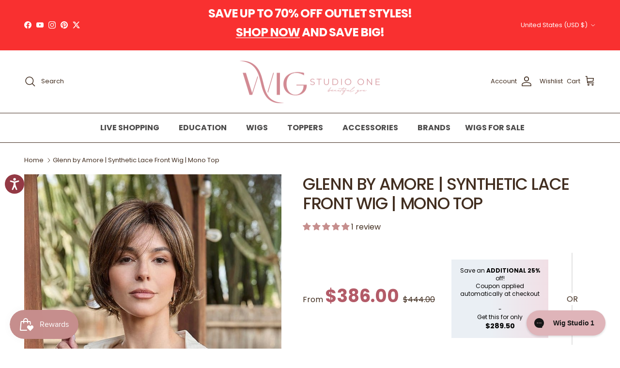

--- FILE ---
content_type: text/html; charset=utf-8
request_url: https://www.wigstudio1.com/products/glenn-wig-by-amore-synthetic-hair-average-cap
body_size: 82158
content:
<!doctype html>
<html class="no-js" lang="en" dir="ltr">
<head>
    <!-- CUSTOM: Google Tag Manager -->
    <!-- Google Tag Manager -->
    <script>(function(w,d,s,l,i){w[l]=w[l]||[];w[l].push({'gtm.start':
    new Date().getTime(),event:'gtm.js'});var f=d.getElementsByTagName(s)[0],
    j=d.createElement(s),dl=l!='dataLayer'?'&l='+l:'';j.async=true;j.src=
    'https://www.googletagmanager.com/gtm.js?id='+i+dl;f.parentNode.insertBefore(j,f);
    })(window,document,'script','dataLayer','GTM-NHLQM3FZ');</script>
    <!-- End Google Tag Manager -->
  <!-- Start cookieyes banner -->
  <script id="cookieyes" type="text/javascript" src="https://cdn-cookieyes.com/common/shopify.js" defer></script>
  <script id="cookieyes" type="text/javascript" src="https://cdn-cookieyes.com/client_data/5794c4290df901829f7486f1/script.js" defer></script>
  <!-- End cookieyes banner --><meta charset="utf-8">
<meta name="viewport" content="width=device-width,initial-scale=1">
<title>Glenn Synthetic Lace Front Wig by Amore</title><link rel="canonical" href="https://www.wigstudio1.com/products/glenn-wig-by-amore-synthetic-hair-average-cap"><link rel="icon" href="//www.wigstudio1.com/cdn/shop/files/favicon_7bb3295b-9d61-4ad2-bd14-8dda1eff7d93.png?crop=center&height=48&v=1689880226&width=48" type="image/png">
  <link rel="apple-touch-icon" href="//www.wigstudio1.com/cdn/shop/files/favicon_7bb3295b-9d61-4ad2-bd14-8dda1eff7d93.png?crop=center&height=180&v=1689880226&width=180"><!-- Theme meta description (snippets/doc-head-core.liquid) -->
  <meta name="description" content="Shop the Glenn Synthetic Lace Front Wig by Amore. Glenn is a short-length bob wig that is straight and ready-to-wear featuring a textured fringe and a monofilament top."><meta property="og:site_name" content="Wig Studio 1">
<meta property="og:url" content="https://www.wigstudio1.com/products/glenn-wig-by-amore-synthetic-hair-average-cap">
<meta property="og:title" content="Glenn Synthetic Lace Front Wig by Amore">
<meta property="og:type" content="product">
<meta property="og:description" content="Shop the Glenn Synthetic Lace Front Wig by Amore. Glenn is a short-length bob wig that is straight and ready-to-wear featuring a textured fringe and a monofilament top."><meta property="og:image" content="http://www.wigstudio1.com/cdn/shop/files/glenn-by-amore-synthetic-lace-front-wig-mono-top-1308413.jpg?crop=center&height=1200&v=1768872319&width=1200">
  <meta property="og:image:secure_url" content="https://www.wigstudio1.com/cdn/shop/files/glenn-by-amore-synthetic-lace-front-wig-mono-top-1308413.jpg?crop=center&height=1200&v=1768872319&width=1200">
  <meta property="og:image:width" content="720">
  <meta property="og:image:height" content="1080"><meta property="og:price:amount" content="386.00">
  <meta property="og:price:currency" content="USD"><meta name="twitter:site" content="@WigStudio1"><meta name="twitter:card" content="summary_large_image">
<meta name="twitter:title" content="Glenn Synthetic Lace Front Wig by Amore">
<meta name="twitter:description" content="Shop the Glenn Synthetic Lace Front Wig by Amore. Glenn is a short-length bob wig that is straight and ready-to-wear featuring a textured fringe and a monofilament top.">
<style>@font-face {
  font-family: Poppins;
  font-weight: 400;
  font-style: normal;
  font-display: fallback;
  src: url("//www.wigstudio1.com/cdn/fonts/poppins/poppins_n4.0ba78fa5af9b0e1a374041b3ceaadf0a43b41362.woff2") format("woff2"),
       url("//www.wigstudio1.com/cdn/fonts/poppins/poppins_n4.214741a72ff2596839fc9760ee7a770386cf16ca.woff") format("woff");
}
@font-face {
  font-family: Poppins;
  font-weight: 700;
  font-style: normal;
  font-display: fallback;
  src: url("//www.wigstudio1.com/cdn/fonts/poppins/poppins_n7.56758dcf284489feb014a026f3727f2f20a54626.woff2") format("woff2"),
       url("//www.wigstudio1.com/cdn/fonts/poppins/poppins_n7.f34f55d9b3d3205d2cd6f64955ff4b36f0cfd8da.woff") format("woff");
}
@font-face {
  font-family: Poppins;
  font-weight: 500;
  font-style: normal;
  font-display: fallback;
  src: url("//www.wigstudio1.com/cdn/fonts/poppins/poppins_n5.ad5b4b72b59a00358afc706450c864c3c8323842.woff2") format("woff2"),
       url("//www.wigstudio1.com/cdn/fonts/poppins/poppins_n5.33757fdf985af2d24b32fcd84c9a09224d4b2c39.woff") format("woff");
}
@font-face {
  font-family: Poppins;
  font-weight: 400;
  font-style: italic;
  font-display: fallback;
  src: url("//www.wigstudio1.com/cdn/fonts/poppins/poppins_i4.846ad1e22474f856bd6b81ba4585a60799a9f5d2.woff2") format("woff2"),
       url("//www.wigstudio1.com/cdn/fonts/poppins/poppins_i4.56b43284e8b52fc64c1fd271f289a39e8477e9ec.woff") format("woff");
}
@font-face {
  font-family: Poppins;
  font-weight: 700;
  font-style: italic;
  font-display: fallback;
  src: url("//www.wigstudio1.com/cdn/fonts/poppins/poppins_i7.42fd71da11e9d101e1e6c7932199f925f9eea42d.woff2") format("woff2"),
       url("//www.wigstudio1.com/cdn/fonts/poppins/poppins_i7.ec8499dbd7616004e21155106d13837fff4cf556.woff") format("woff");
}
@font-face {
  font-family: Poppins;
  font-weight: 500;
  font-style: normal;
  font-display: fallback;
  src: url("//www.wigstudio1.com/cdn/fonts/poppins/poppins_n5.ad5b4b72b59a00358afc706450c864c3c8323842.woff2") format("woff2"),
       url("//www.wigstudio1.com/cdn/fonts/poppins/poppins_n5.33757fdf985af2d24b32fcd84c9a09224d4b2c39.woff") format("woff");
}
@font-face {
  font-family: "Open Sans";
  font-weight: 400;
  font-style: normal;
  font-display: fallback;
  src: url("//www.wigstudio1.com/cdn/fonts/open_sans/opensans_n4.c32e4d4eca5273f6d4ee95ddf54b5bbb75fc9b61.woff2") format("woff2"),
       url("//www.wigstudio1.com/cdn/fonts/open_sans/opensans_n4.5f3406f8d94162b37bfa232b486ac93ee892406d.woff") format("woff");
}
@font-face {
  font-family: Poppins;
  font-weight: 500;
  font-style: normal;
  font-display: fallback;
  src: url("//www.wigstudio1.com/cdn/fonts/poppins/poppins_n5.ad5b4b72b59a00358afc706450c864c3c8323842.woff2") format("woff2"),
       url("//www.wigstudio1.com/cdn/fonts/poppins/poppins_n5.33757fdf985af2d24b32fcd84c9a09224d4b2c39.woff") format("woff");
}
@font-face {
  font-family: Poppins;
  font-weight: 600;
  font-style: normal;
  font-display: fallback;
  src: url("//www.wigstudio1.com/cdn/fonts/poppins/poppins_n6.aa29d4918bc243723d56b59572e18228ed0786f6.woff2") format("woff2"),
       url("//www.wigstudio1.com/cdn/fonts/poppins/poppins_n6.5f815d845fe073750885d5b7e619ee00e8111208.woff") format("woff");
}
:root {
  --page-container-width:          1700px;
  --reading-container-width:       720px;
  --divider-opacity:               0.14;
  --gutter-large:                  30px;
  --gutter-desktop:                20px;
  --gutter-mobile:                 16px;
  --section-padding:               50px;
  --larger-section-padding:        80px;
  --larger-section-padding-mobile: 60px;
  --largest-section-padding:       110px;
  --aos-animate-duration:          0.6s;

  --base-font-family:              Poppins, sans-serif;
  --base-font-weight:              400;
  --base-font-style:               normal;
  --heading-font-family:           Poppins, sans-serif;
  --heading-font-weight:           500;
  --heading-font-style:            normal;
  --heading-font-letter-spacing:   -0.04em;
  --logo-font-family:              "Open Sans", sans-serif;
  --logo-font-weight:              400;
  --logo-font-style:               normal;
  --nav-font-family:               Poppins, sans-serif;
  --nav-font-weight:               500;
  --nav-font-style:                normal;

  --base-text-size:16px;
  --base-line-height:              1.6;
  --input-text-size:16px;
  --smaller-text-size-1:13px;
  --smaller-text-size-2:14px;
  --smaller-text-size-3:13px;
  --smaller-text-size-4:12px;
  --larger-text-size:34px;
  --super-large-text-size:60px;
  --super-large-mobile-text-size:27px;
  --larger-mobile-text-size:27px;
  --logo-text-size:24px;--btn-letter-spacing: 0.08em;
    --btn-text-transform: uppercase;
    --button-text-size: 14px;
    --quickbuy-button-text-size: 13;
    --small-feature-link-font-size: 0.75em;
    --input-btn-padding-top: 1.2em;
    --input-btn-padding-bottom: 1.2em;--heading-text-transform:uppercase;
  --nav-text-size:                      16px;
  --mobile-menu-font-weight:            inherit;

  --body-bg-color:                      255 255 255;
  --bg-color:                           255 255 255;
  --body-text-color:                    66 46 32;
  --text-color:                         66 46 32;

  --header-text-col:                    #422e20;--header-text-hover-col:             var(--main-nav-link-hover-col);--header-bg-col:                     #ffffff;
  --heading-color:                     66 46 32;
  --body-heading-color:                66 46 32;
  --heading-divider-col:               #422e20;

  --logo-col:                          #422e20;
  --main-nav-bg:                       #ffffff;
  --main-nav-link-col:                 #422e20;
  --main-nav-link-hover-col:           #b35b68;
  --main-nav-link-featured-col:        #b4a79e;

  --link-color:                        101 85 78;
  --body-link-color:                   101 85 78;

  --btn-bg-color:                        35 35 35;
  --btn-bg-hover-color:                  92 92 92;
  --btn-border-color:                    35 35 35;
  --btn-border-hover-color:              92 92 92;
  --btn-text-color:                      255 255 255;
  --btn-text-hover-color:                255 255 255;--btn-alt-bg-color:                    255 255 255;
  --btn-alt-text-color:                  66 46 32;
  --btn-alt-border-color:                66 46 32;
  --btn-alt-border-hover-color:          66 46 32;--btn-ter-bg-color:                    235 235 235;
  --btn-ter-text-color:                  0 0 0;
  --btn-ter-bg-hover-color:              35 35 35;
  --btn-ter-text-hover-color:            255 255 255;--btn-border-radius: 0;
    --btn-inspired-border-radius: 0;--color-scheme-default:                             #ffffff;
  --color-scheme-default-color:                       255 255 255;
  --color-scheme-default-text-color:                  66 46 32;
  --color-scheme-default-head-color:                  66 46 32;
  --color-scheme-default-link-color:                  101 85 78;
  --color-scheme-default-btn-text-color:              255 255 255;
  --color-scheme-default-btn-text-hover-color:        255 255 255;
  --color-scheme-default-btn-bg-color:                35 35 35;
  --color-scheme-default-btn-bg-hover-color:          92 92 92;
  --color-scheme-default-btn-border-color:            35 35 35;
  --color-scheme-default-btn-border-hover-color:      92 92 92;
  --color-scheme-default-btn-alt-text-color:          66 46 32;
  --color-scheme-default-btn-alt-bg-color:            255 255 255;
  --color-scheme-default-btn-alt-border-color:        66 46 32;
  --color-scheme-default-btn-alt-border-hover-color:  66 46 32;

  --color-scheme-1:                             #ede9e0;
  --color-scheme-1-color:                       237 233 224;
  --color-scheme-1-text-color:                  35 35 35;
  --color-scheme-1-head-color:                  35 35 35;
  --color-scheme-1-link-color:                  191 87 10;
  --color-scheme-1-btn-text-color:              255 255 255;
  --color-scheme-1-btn-text-hover-color:        255 255 255;
  --color-scheme-1-btn-bg-color:                35 35 35;
  --color-scheme-1-btn-bg-hover-color:          92 92 92;
  --color-scheme-1-btn-border-color:            35 35 35;
  --color-scheme-1-btn-border-hover-color:      92 92 92;
  --color-scheme-1-btn-alt-text-color:          35 35 35;
  --color-scheme-1-btn-alt-bg-color:            251 249 244;
  --color-scheme-1-btn-alt-border-color:        35 35 35;
  --color-scheme-1-btn-alt-border-hover-color:  35 35 35;

  --color-scheme-2:                             #efefef;
  --color-scheme-2-color:                       239 239 239;
  --color-scheme-2-text-color:                  35 35 35;
  --color-scheme-2-head-color:                  35 35 35;
  --color-scheme-2-link-color:                  191 87 10;
  --color-scheme-2-btn-text-color:              255 255 255;
  --color-scheme-2-btn-text-hover-color:        255 255 255;
  --color-scheme-2-btn-bg-color:                35 35 35;
  --color-scheme-2-btn-bg-hover-color:          92 92 92;
  --color-scheme-2-btn-border-color:            35 35 35;
  --color-scheme-2-btn-border-hover-color:      92 92 92;
  --color-scheme-2-btn-alt-text-color:          35 35 35;
  --color-scheme-2-btn-alt-bg-color:            255 255 255;
  --color-scheme-2-btn-alt-border-color:        35 35 35;
  --color-scheme-2-btn-alt-border-hover-color:  35 35 35;

  /* Shop Pay payment terms */
  --payment-terms-background-color:    #ffffff;--quickbuy-bg: 255 255 255;--body-input-background-color:       rgb(var(--body-bg-color));
  --input-background-color:            rgb(var(--body-bg-color));
  --body-input-text-color:             var(--body-text-color);
  --input-text-color:                  var(--body-text-color);
  --body-input-border-color:           rgb(208, 203, 199);
  --input-border-color:                rgb(208, 203, 199);
  --input-border-color-hover:          rgb(151, 140, 132);
  --input-border-color-active:         rgb(66, 46, 32);

  --swatch-cross-svg:                  url("data:image/svg+xml,%3Csvg xmlns='http://www.w3.org/2000/svg' width='240' height='240' viewBox='0 0 24 24' fill='none' stroke='rgb(208, 203, 199)' stroke-width='0.09' preserveAspectRatio='none' %3E%3Cline x1='24' y1='0' x2='0' y2='24'%3E%3C/line%3E%3C/svg%3E");
  --swatch-cross-hover:                url("data:image/svg+xml,%3Csvg xmlns='http://www.w3.org/2000/svg' width='240' height='240' viewBox='0 0 24 24' fill='none' stroke='rgb(151, 140, 132)' stroke-width='0.09' preserveAspectRatio='none' %3E%3Cline x1='24' y1='0' x2='0' y2='24'%3E%3C/line%3E%3C/svg%3E");
  --swatch-cross-active:               url("data:image/svg+xml,%3Csvg xmlns='http://www.w3.org/2000/svg' width='240' height='240' viewBox='0 0 24 24' fill='none' stroke='rgb(66, 46, 32)' stroke-width='0.09' preserveAspectRatio='none' %3E%3Cline x1='24' y1='0' x2='0' y2='24'%3E%3C/line%3E%3C/svg%3E");

  --footer-divider-col:                #422e20;
  --footer-text-col:                   66 46 32;
  --footer-heading-col:                66 46 32;
  --footer-bg-col:                     230 218 213;--product-label-overlay-justify: flex-start;--product-label-overlay-align: flex-end;--product-label-overlay-reduction-text:   #ffffff;
  --product-label-overlay-reduction-bg:     #ede9e0;
  --product-label-overlay-reduction-text-weight: inherit;
  --product-label-overlay-stock-text:       #232323;
  --product-label-overlay-stock-bg:         #b35b68;
  --product-label-overlay-new-text:         #ffffff;
  --product-label-overlay-new-bg:           #f2f1f1;
  --product-label-overlay-meta-text:        #232323;
  --product-label-overlay-meta-bg:          #91917c;
  --product-label-sale-text:                #b35b68;
  --product-label-sold-text:                #5c5c5c;
  --product-label-preorder-text:            #91917c;

  --product-block-crop-align:               center;

  
  --product-block-price-align:              flex-start;
  --product-block-price-item-margin-start:  initial;
  --product-block-price-item-margin-end:    .5rem;
  

  

  --collection-block-image-position:   center center;

  --swatch-picker-image-size:          68px;
  --swatch-crop-align:                 center center;

  --image-overlay-text-color:          255 255 255;--image-overlay-bg:                  rgba(0, 0, 0, 0.24);
  --image-overlay-shadow-start:        rgb(0 0 0 / 0.32);
  --image-overlay-box-opacity:         0.9;--product-inventory-ok-box-color:            rgba(0,0,0,0);
  --product-inventory-ok-text-color:           #91917c;
  --product-inventory-ok-icon-box-fill-color:  none;
  --product-inventory-low-box-color:           #b35b68;
  --product-inventory-low-text-color:          #2e2e30;
  --product-inventory-low-icon-box-fill-color: none;
  --product-inventory-low-text-color-channels: 145, 145, 124;
  --product-inventory-ok-text-color-channels:  46, 46, 48;

  --rating-star-color: 145 145 124;--overlay-align-left: start;
    --overlay-align-right: end;}html[dir=rtl] {
  --overlay-right-text-m-left: 0;
  --overlay-right-text-m-right: auto;
  --overlay-left-shadow-left-left: 15%;
  --overlay-left-shadow-left-right: -50%;
  --overlay-left-shadow-right-left: -85%;
  --overlay-left-shadow-right-right: 0;
}.image-overlay--bg-box .text-overlay .text-overlay__text {
    --image-overlay-box-bg: 255 255 255;
    --heading-color: var(--body-heading-color);
    --text-color: var(--body-text-color);
    --link-color: var(--body-link-color);
  }::selection {
    background: rgb(var(--body-heading-color));
    color: rgb(var(--body-bg-color));
  }
  ::-moz-selection {
    background: rgb(var(--body-heading-color));
    color: rgb(var(--body-bg-color));
  }.use-color-scheme--default {
  --product-label-sale-text:           #b35b68;
  --product-label-sold-text:           #5c5c5c;
  --product-label-preorder-text:       #91917c;
  --input-background-color:            rgb(var(--body-bg-color));
  --input-text-color:                  var(--body-input-text-color);
  --input-border-color:                rgb(208, 203, 199);
  --input-border-color-hover:          rgb(151, 140, 132);
  --input-border-color-active:         rgb(66, 46, 32);
}</style>

  <link href="//www.wigstudio1.com/cdn/shop/t/152/assets/main.css?v=33297522162624357751767686698" rel="stylesheet" type="text/css" media="all" />
  <link href="//www.wigstudio1.com/cdn/shop/t/152/assets/custom.css?v=116470926476889706791767686698" rel="stylesheet" type="text/css" media="all" />
  <link href="//www.wigstudio1.com/cdn/shop/t/152/assets/new-custom.css?v=83893143587964271341767716888" rel="stylesheet" type="text/css" media="all" />
<link rel="preload" as="font" href="//www.wigstudio1.com/cdn/fonts/poppins/poppins_n4.0ba78fa5af9b0e1a374041b3ceaadf0a43b41362.woff2" type="font/woff2" crossorigin><link rel="preload" as="font" href="//www.wigstudio1.com/cdn/fonts/poppins/poppins_n5.ad5b4b72b59a00358afc706450c864c3c8323842.woff2" type="font/woff2" crossorigin><!-- CUSTOM: Yotpo script -->
  <script type="text/javascript">
    (function e() {
      var e = document.createElement("script");
      e.type = "text/javascript",
      e.async = true,
      e.src = "//staticw2.yotpo.com/AyDEiJXIfMRqghE54icQ15Hn2u0La5VYmwb7lrzF/widget.js";
      var t = document.getElementsByTagName("script")[0];
      t.parentNode.insertBefore(e, t)
    })();
  </script>

  <script>
    window.dataLayer = window.dataLayer || [];
    (function(w, d, s, l, i) {
      w[l] = w[l] || [];
      w[l].push({
        'gtm.start': new Date().getTime(),
        event: 'gtm.js'
      });
      var f = d.getElementsByTagName(s)[0],
        j = d.createElement(s),
        dl = l != 'dataLayer' ? '&l=' + l : '';
      j.async = true;
      j.src = 'https://www.googletagmanager.com/gtm.js?id=' + i + dl;
      f.parentNode.insertBefore(j, f);
    })(window, document, 'script', 'dataLayer', 'GTM-PMRF5ZB');
  </script>
  <!-- End Google Tag Manager -->

  <!-- CUSTOM: Firework -->
  

  

  <!-- CUSTOM: Head tag render -->
  <meta charset="utf-8" />
<meta name="viewport" content="width=device-width,initial-scale=1.0" />
<meta http-equiv="X-UA-Compatible" content="IE=edge">

<link rel="preconnect" href="https://cdn.shopify.com" crossorigin>
<link rel="preconnect" href="https://fonts.shopify.com" crossorigin>
<link rel="preconnect" href="https://monorail-edge.shopifysvc.com"><link rel="preload" as="font" href="//www.wigstudio1.com/cdn/fonts/poppins/poppins_n4.0ba78fa5af9b0e1a374041b3ceaadf0a43b41362.woff2" type="font/woff2" crossorigin><link rel="preload" as="font" href="//www.wigstudio1.com/cdn/fonts/poppins/poppins_n7.56758dcf284489feb014a026f3727f2f20a54626.woff2" type="font/woff2" crossorigin><link rel="preload" as="font" href="//www.wigstudio1.com/cdn/fonts/poppins/poppins_i4.846ad1e22474f856bd6b81ba4585a60799a9f5d2.woff2" type="font/woff2" crossorigin><link rel="preload" as="font" href="//www.wigstudio1.com/cdn/fonts/poppins/poppins_i7.42fd71da11e9d101e1e6c7932199f925f9eea42d.woff2" type="font/woff2" crossorigin><link rel="preload" as="font" href="//www.wigstudio1.com/cdn/fonts/poppins/poppins_n5.ad5b4b72b59a00358afc706450c864c3c8323842.woff2" type="font/woff2" crossorigin><link rel="preload" as="font" href="//www.wigstudio1.com/cdn/fonts/poppins/poppins_n5.ad5b4b72b59a00358afc706450c864c3c8323842.woff2" type="font/woff2" crossorigin><link rel="preload" as="font" href="//www.wigstudio1.com/cdn/fonts/open_sans/opensans_n4.c32e4d4eca5273f6d4ee95ddf54b5bbb75fc9b61.woff2" type="font/woff2" crossorigin>
<link rel="canonical" href="https://www.wigstudio1.com/products/glenn-wig-by-amore-synthetic-hair-average-cap" /><link rel="shortcut icon" href="//www.wigstudio1.com/cdn/shop/files/favicon_7bb3295b-9d61-4ad2-bd14-8dda1eff7d93.png?v=1689880226" type="image/png" />


  <!-- CUSTOM: Noindex returns collection -->
  

  <!-- CUSTOM: Additional scripts -->
  <script src="//www.wigstudio1.com/cdn/shop/t/152/assets/swym-collections-variants-logic.js?v=163702971308278626001767686698" defer="defer"></script>
  <script type="text/javascript">
  window.dataLayer = window.dataLayer || [];

  window.appStart = function(){
     

    window.productPageHandle = function(){
      var productName = "Glenn by Amore | Synthetic Lace Front Wig | Mono Top";
      var productId = "6986184720464";
      var productPrice = "386.00";
      var productBrand = "Aderans";
      var productCollection = "2026 Trend: Bouncy Bob Wigs"

      window.dataLayer.push({
        event: 'analyzify_productDetail',
        item_name: productName,
        item_id: productId,
        price: productPrice,
        item_brand: productBrand,
        item_category: productCollection,
      });
    };

    
    	productPageHandle()
    
  }

  appStart();
</script>
  <meta property="og:site_name" content="Wig Studio 1">
<meta property="og:url" content="https://www.wigstudio1.com/products/glenn-wig-by-amore-synthetic-hair-average-cap">
<meta property="og:title" content="Glenn Synthetic Lace Front Wig by Amore">
<meta property="og:type" content="product">
<meta property="og:description" content="Shop the Glenn Synthetic Lace Front Wig by Amore. Glenn is a short-length bob wig that is straight and ready-to-wear featuring a textured fringe and a monofilament top."><meta property="og:image" content="https://www.wigstudio1.com/cdn/shop/files/glenn-by-amore-synthetic-lace-front-wig-mono-top-1308413_1200x1200.jpg?v=1768872319">
  <meta property="og:image:secure_url" content="https://www.wigstudio1.com/cdn/shop/files/glenn-by-amore-synthetic-lace-front-wig-mono-top-1308413_1200x1200.jpg?v=1768872319">
  <meta property="og:image:width" content="720">
  <meta property="og:image:height" content="1080"><meta property="og:price:amount" content="386.00">
  <meta property="og:price:currency" content="USD"><meta name="twitter:site" content="@https://x.com/WigStudio1"><meta name="twitter:card" content="summary_large_image">
<meta name="twitter:title" content="Glenn Synthetic Lace Front Wig by Amore">
<meta name="twitter:description" content="Shop the Glenn Synthetic Lace Front Wig by Amore. Glenn is a short-length bob wig that is straight and ready-to-wear featuring a textured fringe and a monofilament top.">


  <script>
    document.documentElement.className = document.documentElement.className.replace('no-js', 'js');

    window.theme = {
      info: {
        name: 'Symmetry',
        version: '8.1.0'
      },
      device: {
        hasTouch: window.matchMedia('(any-pointer: coarse)').matches,
        hasHover: window.matchMedia('(hover: hover)').matches
      },
      mediaQueries: {
        md: '(min-width: 768px)',
        productMediaCarouselBreak: '(min-width: 1041px)'
      },
      routes: {
        base: 'https://www.wigstudio1.com',
        cart: '/cart',
        cartAdd: '/cart/add.js',
        cartUpdate: '/cart/update.js',
        predictiveSearch: '/search/suggest'
      },
      strings: {
        cartTermsConfirmation: "You must agree to the terms and conditions before continuing.",
        cartItemsQuantityError: "You can only add [QUANTITY] of this item to your cart.",
        generalSearchViewAll: "View all search results",
        noStock: "Sold out",
        noVariant: "Unavailable",
        productsProductChooseA: "Choose a",
        generalSearchPages: "Pages",
        generalSearchNoResultsWithoutTerms: "Sorry, we couldnʼt find any results",
        shippingCalculator: {
          singleRate: "There is one shipping rate available for",
          multipleRates: "Shipping rates available, starting at",
          noRates: "We do not ship to this destination."
        },
        regularPrice: "Regular price",
        salePrice: "Sale price"
      },
      settings: {
        moneyWithCurrencyFormat: "${{amount}} USD",
        cartType: "drawer",
        afterAddToCart: "drawer",
        quickbuyStyle: "off",
        externalLinksNewTab: true,
        internalLinksSmoothScroll: true
      }
    };

    theme.inlineNavigationCheck = function() {
      var pageHeader = document.querySelector('.pageheader'),
          inlineNavContainer = pageHeader.querySelector('.logo-area__left__inner'),
          inlineNav = inlineNavContainer.querySelector('.navigation--left');
      if (inlineNav && getComputedStyle(inlineNav).display != 'none') {
        var inlineMenuCentered = document.querySelector('.pageheader--layout-inline-menu-center'),
            logoContainer = document.querySelector('.logo-area__middle__inner');
        if(inlineMenuCentered) {
          var rightWidth = document.querySelector('.logo-area__right__inner').clientWidth,
              middleWidth = logoContainer.clientWidth,
              logoArea = document.querySelector('.logo-area'),
              computedLogoAreaStyle = getComputedStyle(logoArea),
              logoAreaInnerWidth = logoArea.clientWidth - Math.ceil(parseFloat(computedLogoAreaStyle.paddingLeft)) - Math.ceil(parseFloat(computedLogoAreaStyle.paddingRight)),
              availableNavWidth = logoAreaInnerWidth - Math.max(rightWidth, middleWidth) * 2 - 40;
          inlineNavContainer.style.maxWidth = availableNavWidth + 'px';
        }

        var firstInlineNavLink = inlineNav.querySelector('.navigation__item:first-child'),
            lastInlineNavLink = inlineNav.querySelector('.navigation__item:last-child');
        if (lastInlineNavLink) {
          var inlineNavWidth = null;
          if(document.querySelector('html[dir=rtl]')) {
            inlineNavWidth = firstInlineNavLink.offsetLeft - lastInlineNavLink.offsetLeft + firstInlineNavLink.offsetWidth;
          } else {
            inlineNavWidth = lastInlineNavLink.offsetLeft - firstInlineNavLink.offsetLeft + lastInlineNavLink.offsetWidth;
          }
          if (inlineNavContainer.offsetWidth >= inlineNavWidth) {
            pageHeader.classList.add('pageheader--layout-inline-permitted');
            var tallLogo = logoContainer.clientHeight > lastInlineNavLink.clientHeight + 20;
            if (tallLogo) {
              inlineNav.classList.add('navigation--tight-underline');
            } else {
              inlineNav.classList.remove('navigation--tight-underline');
            }
          } else {
            pageHeader.classList.remove('pageheader--layout-inline-permitted');
          }
        }
      }
    };

    theme.setInitialHeaderHeightProperty = () => {
      const section = document.querySelector('.section-header');
      if (section) {
        document.documentElement.style.setProperty('--theme-header-height', Math.ceil(section.clientHeight) + 'px');
      }
    };

    // CUSTOM: Additional theme properties from old theme
    theme.money_format_with_product_code_preference = "${{amount}}";
    theme.money_format_with_cart_code_preference = "${{amount}}";
    theme.money_format = "${{amount}}";
    theme.strings.previous = "Previous";
    theme.strings.next = "Next";
    theme.strings.addressError = "Error looking up that address";
    theme.strings.addressNoResults = "No results for that address";
    theme.strings.addressQueryLimit = "You have exceeded the Google API usage limit. Consider upgrading to a \u003ca href=\"https:\/\/developers.google.com\/maps\/premium\/usage-limits\"\u003ePremium Plan\u003c\/a\u003e.";
    theme.strings.authError = "There was a problem authenticating your Google Maps API Key.";
    theme.strings.icon_labels_left = "Left";
    theme.strings.icon_labels_right = "Right";
    theme.strings.icon_labels_down = "Down";
    theme.strings.icon_labels_close = "Close";
    theme.strings.icon_labels_plus = "Plus";
    theme.strings.cart_terms_confirmation = "You must agree to the terms and conditions before continuing.";
    theme.strings.products_listing_from = "From";
    theme.strings.layout_live_search_see_all = "See all results";
    theme.strings.products_product_add_to_cart = "Add to Cart";
    theme.strings.products_variant_no_stock = "Sold out";
    theme.strings.products_variant_non_existent = "Unavailable";
    theme.strings.products_product_pick_a = "Pick a";
    theme.strings.products_product_unit_price_separator = " \/ ";
    theme.strings.general_navigation_menu_toggle_aria_label = "Toggle menu";
    theme.strings.general_accessibility_labels_close = "Close";
    theme.strings.products_added_notification_title = "Just added";
    theme.strings.products_added_notification_item = "Item";
    theme.strings.products_added_notification_unit_price = "Item price";
    theme.strings.products_added_notification_quantity = "Qty";
    theme.strings.products_added_notification_total_price = "Total price";
    theme.strings.products_added_notification_shipping_note = "Excl. shipping";
    theme.strings.products_added_notification_keep_shopping = "Keep Shopping";
    theme.strings.products_added_notification_cart = "Cart";
    theme.strings.products_product_adding_to_cart = "Adding";
    theme.strings.products_product_added_to_cart = "Added to cart";
    theme.strings.products_added_notification_subtotal = "Subtotal";
    theme.strings.products_labels_sold_out = "Sold Out";
    theme.strings.products_labels_sale = "Sale";
    theme.strings.products_labels_percent_reduction = "[[ amount ]]% off";
    theme.strings.products_labels_value_reduction_html = "[[ amount ]] off";
    theme.strings.products_product_preorder = "Pre-order";
    theme.strings.general_quick_search_pages = "Pages";
    theme.strings.general_quick_search_no_results = "Sorry, we couldn\u0026#39;t find any results";
    theme.strings.collections_general_see_all_subcollections = "See all...";
    theme.settings.cart_type = "drawer";
    theme.settings.quickbuy_style = "off";
    theme.settings.avoid_orphans = null;

    document.documentElement.classList.add('js');
  </script>

  <script src="//www.wigstudio1.com/cdn/shop/t/152/assets/main.js?v=117527606522457621901767686698" defer></script>

  <!-- BEGIN Shopify/app injected head (content_for_header) -->
  <script>window.performance && window.performance.mark && window.performance.mark('shopify.content_for_header.start');</script><meta name="google-site-verification" content="l5BbeEvqlKb7w_IfwP4n1ZVs-yIVa2X_4oF1c0BA_uA">
<meta name="facebook-domain-verification" content="noyunfz6zajcvhf7ki9f9xjfer5ao2">
<meta id="shopify-digital-wallet" name="shopify-digital-wallet" content="/2218972/digital_wallets/dialog">
<meta name="shopify-checkout-api-token" content="d7b94242309b3cd9cd4dae3ca30b8695">
<meta id="in-context-paypal-metadata" data-shop-id="2218972" data-venmo-supported="true" data-environment="production" data-locale="en_US" data-paypal-v4="true" data-currency="USD">
<link rel="alternate" type="application/json+oembed" href="https://www.wigstudio1.com/products/glenn-wig-by-amore-synthetic-hair-average-cap.oembed">
<script async="async" src="/checkouts/internal/preloads.js?locale=en-US"></script>
<link rel="preconnect" href="https://shop.app" crossorigin="anonymous">
<script async="async" src="https://shop.app/checkouts/internal/preloads.js?locale=en-US&shop_id=2218972" crossorigin="anonymous"></script>
<script id="apple-pay-shop-capabilities" type="application/json">{"shopId":2218972,"countryCode":"US","currencyCode":"USD","merchantCapabilities":["supports3DS"],"merchantId":"gid:\/\/shopify\/Shop\/2218972","merchantName":"Wig Studio 1","requiredBillingContactFields":["postalAddress","email","phone"],"requiredShippingContactFields":["postalAddress","email","phone"],"shippingType":"shipping","supportedNetworks":["visa","masterCard","discover","elo","jcb"],"total":{"type":"pending","label":"Wig Studio 1","amount":"1.00"},"shopifyPaymentsEnabled":true,"supportsSubscriptions":true}</script>
<script id="shopify-features" type="application/json">{"accessToken":"d7b94242309b3cd9cd4dae3ca30b8695","betas":["rich-media-storefront-analytics"],"domain":"www.wigstudio1.com","predictiveSearch":true,"shopId":2218972,"locale":"en"}</script>
<script>var Shopify = Shopify || {};
Shopify.shop = "fearlesscharm.myshopify.com";
Shopify.locale = "en";
Shopify.currency = {"active":"USD","rate":"1.0"};
Shopify.country = "US";
Shopify.theme = {"name":"GW | Symmetry 8.1 (Collection Page Edits)","id":128682557520,"schema_name":"Symmetry","schema_version":"8.1.0","theme_store_id":null,"role":"main"};
Shopify.theme.handle = "null";
Shopify.theme.style = {"id":null,"handle":null};
Shopify.cdnHost = "www.wigstudio1.com/cdn";
Shopify.routes = Shopify.routes || {};
Shopify.routes.root = "/";</script>
<script type="module">!function(o){(o.Shopify=o.Shopify||{}).modules=!0}(window);</script>
<script>!function(o){function n(){var o=[];function n(){o.push(Array.prototype.slice.apply(arguments))}return n.q=o,n}var t=o.Shopify=o.Shopify||{};t.loadFeatures=n(),t.autoloadFeatures=n()}(window);</script>
<script>
  window.ShopifyPay = window.ShopifyPay || {};
  window.ShopifyPay.apiHost = "shop.app\/pay";
  window.ShopifyPay.redirectState = null;
</script>
<script id="shop-js-analytics" type="application/json">{"pageType":"product"}</script>
<script defer="defer" async type="module" src="//www.wigstudio1.com/cdn/shopifycloud/shop-js/modules/v2/client.init-shop-cart-sync_BT-GjEfc.en.esm.js"></script>
<script defer="defer" async type="module" src="//www.wigstudio1.com/cdn/shopifycloud/shop-js/modules/v2/chunk.common_D58fp_Oc.esm.js"></script>
<script defer="defer" async type="module" src="//www.wigstudio1.com/cdn/shopifycloud/shop-js/modules/v2/chunk.modal_xMitdFEc.esm.js"></script>
<script type="module">
  await import("//www.wigstudio1.com/cdn/shopifycloud/shop-js/modules/v2/client.init-shop-cart-sync_BT-GjEfc.en.esm.js");
await import("//www.wigstudio1.com/cdn/shopifycloud/shop-js/modules/v2/chunk.common_D58fp_Oc.esm.js");
await import("//www.wigstudio1.com/cdn/shopifycloud/shop-js/modules/v2/chunk.modal_xMitdFEc.esm.js");

  window.Shopify.SignInWithShop?.initShopCartSync?.({"fedCMEnabled":true,"windoidEnabled":true});

</script>
<script defer="defer" async type="module" src="//www.wigstudio1.com/cdn/shopifycloud/shop-js/modules/v2/client.payment-terms_Ci9AEqFq.en.esm.js"></script>
<script defer="defer" async type="module" src="//www.wigstudio1.com/cdn/shopifycloud/shop-js/modules/v2/chunk.common_D58fp_Oc.esm.js"></script>
<script defer="defer" async type="module" src="//www.wigstudio1.com/cdn/shopifycloud/shop-js/modules/v2/chunk.modal_xMitdFEc.esm.js"></script>
<script type="module">
  await import("//www.wigstudio1.com/cdn/shopifycloud/shop-js/modules/v2/client.payment-terms_Ci9AEqFq.en.esm.js");
await import("//www.wigstudio1.com/cdn/shopifycloud/shop-js/modules/v2/chunk.common_D58fp_Oc.esm.js");
await import("//www.wigstudio1.com/cdn/shopifycloud/shop-js/modules/v2/chunk.modal_xMitdFEc.esm.js");

  
</script>
<script>
  window.Shopify = window.Shopify || {};
  if (!window.Shopify.featureAssets) window.Shopify.featureAssets = {};
  window.Shopify.featureAssets['shop-js'] = {"shop-cart-sync":["modules/v2/client.shop-cart-sync_DZOKe7Ll.en.esm.js","modules/v2/chunk.common_D58fp_Oc.esm.js","modules/v2/chunk.modal_xMitdFEc.esm.js"],"init-fed-cm":["modules/v2/client.init-fed-cm_B6oLuCjv.en.esm.js","modules/v2/chunk.common_D58fp_Oc.esm.js","modules/v2/chunk.modal_xMitdFEc.esm.js"],"shop-cash-offers":["modules/v2/client.shop-cash-offers_D2sdYoxE.en.esm.js","modules/v2/chunk.common_D58fp_Oc.esm.js","modules/v2/chunk.modal_xMitdFEc.esm.js"],"shop-login-button":["modules/v2/client.shop-login-button_QeVjl5Y3.en.esm.js","modules/v2/chunk.common_D58fp_Oc.esm.js","modules/v2/chunk.modal_xMitdFEc.esm.js"],"pay-button":["modules/v2/client.pay-button_DXTOsIq6.en.esm.js","modules/v2/chunk.common_D58fp_Oc.esm.js","modules/v2/chunk.modal_xMitdFEc.esm.js"],"shop-button":["modules/v2/client.shop-button_DQZHx9pm.en.esm.js","modules/v2/chunk.common_D58fp_Oc.esm.js","modules/v2/chunk.modal_xMitdFEc.esm.js"],"avatar":["modules/v2/client.avatar_BTnouDA3.en.esm.js"],"init-windoid":["modules/v2/client.init-windoid_CR1B-cfM.en.esm.js","modules/v2/chunk.common_D58fp_Oc.esm.js","modules/v2/chunk.modal_xMitdFEc.esm.js"],"init-shop-for-new-customer-accounts":["modules/v2/client.init-shop-for-new-customer-accounts_C_vY_xzh.en.esm.js","modules/v2/client.shop-login-button_QeVjl5Y3.en.esm.js","modules/v2/chunk.common_D58fp_Oc.esm.js","modules/v2/chunk.modal_xMitdFEc.esm.js"],"init-shop-email-lookup-coordinator":["modules/v2/client.init-shop-email-lookup-coordinator_BI7n9ZSv.en.esm.js","modules/v2/chunk.common_D58fp_Oc.esm.js","modules/v2/chunk.modal_xMitdFEc.esm.js"],"init-shop-cart-sync":["modules/v2/client.init-shop-cart-sync_BT-GjEfc.en.esm.js","modules/v2/chunk.common_D58fp_Oc.esm.js","modules/v2/chunk.modal_xMitdFEc.esm.js"],"shop-toast-manager":["modules/v2/client.shop-toast-manager_DiYdP3xc.en.esm.js","modules/v2/chunk.common_D58fp_Oc.esm.js","modules/v2/chunk.modal_xMitdFEc.esm.js"],"init-customer-accounts":["modules/v2/client.init-customer-accounts_D9ZNqS-Q.en.esm.js","modules/v2/client.shop-login-button_QeVjl5Y3.en.esm.js","modules/v2/chunk.common_D58fp_Oc.esm.js","modules/v2/chunk.modal_xMitdFEc.esm.js"],"init-customer-accounts-sign-up":["modules/v2/client.init-customer-accounts-sign-up_iGw4briv.en.esm.js","modules/v2/client.shop-login-button_QeVjl5Y3.en.esm.js","modules/v2/chunk.common_D58fp_Oc.esm.js","modules/v2/chunk.modal_xMitdFEc.esm.js"],"shop-follow-button":["modules/v2/client.shop-follow-button_CqMgW2wH.en.esm.js","modules/v2/chunk.common_D58fp_Oc.esm.js","modules/v2/chunk.modal_xMitdFEc.esm.js"],"checkout-modal":["modules/v2/client.checkout-modal_xHeaAweL.en.esm.js","modules/v2/chunk.common_D58fp_Oc.esm.js","modules/v2/chunk.modal_xMitdFEc.esm.js"],"shop-login":["modules/v2/client.shop-login_D91U-Q7h.en.esm.js","modules/v2/chunk.common_D58fp_Oc.esm.js","modules/v2/chunk.modal_xMitdFEc.esm.js"],"lead-capture":["modules/v2/client.lead-capture_BJmE1dJe.en.esm.js","modules/v2/chunk.common_D58fp_Oc.esm.js","modules/v2/chunk.modal_xMitdFEc.esm.js"],"payment-terms":["modules/v2/client.payment-terms_Ci9AEqFq.en.esm.js","modules/v2/chunk.common_D58fp_Oc.esm.js","modules/v2/chunk.modal_xMitdFEc.esm.js"]};
</script>
<script>(function() {
  var isLoaded = false;
  function asyncLoad() {
    if (isLoaded) return;
    isLoaded = true;
    var urls = ["https:\/\/swymv3pro-01.azureedge.net\/code\/swym-shopify.js?shop=fearlesscharm.myshopify.com","https:\/\/config.gorgias.chat\/bundle-loader\/01GYZETZVCGSZQXWZZ0WZMFHP1?source=shopify1click\u0026shop=fearlesscharm.myshopify.com","https:\/\/crossborder-integration.global-e.com\/resources\/js\/app?shop=fearlesscharm.myshopify.com","\/\/cdn.shopify.com\/proxy\/bf8974a966416c35aac8acd60dc693a7ba3c82dde1f96b24448db726ad34cb43\/web.global-e.com\/merchant\/storefrontattributes?merchantid=10001516\u0026shop=fearlesscharm.myshopify.com\u0026sp-cache-control=cHVibGljLCBtYXgtYWdlPTkwMA","https:\/\/ecommplugins-scripts.trustpilot.com\/v2.1\/js\/header.min.js?settings=eyJrZXkiOiJKV2JPMFQxclVibUxEdlRSIn0=\u0026v=2.5\u0026shop=fearlesscharm.myshopify.com","https:\/\/ecommplugins-trustboxsettings.trustpilot.com\/fearlesscharm.myshopify.com.js?settings=1706635422711\u0026shop=fearlesscharm.myshopify.com","https:\/\/cdn.tapcart.com\/webbridge-sdk\/webbridge.umd.js?shop=fearlesscharm.myshopify.com","https:\/\/upsellyard.merchantyard.com\/js\/integrations\/script.js?v=2342\u0026shop=fearlesscharm.myshopify.com","https:\/\/storage.googleapis.com\/pdf-uploader-v2.appspot.com\/fearlesscharm\/script\/script11_21_2024_16_07_35.js?shop=fearlesscharm.myshopify.com","https:\/\/shopify-extension.getredo.com\/main.js?widget_id=ultpfe8v0xj1jsv\u0026shop=fearlesscharm.myshopify.com","https:\/\/cdn.9gtb.com\/loader.js?g_cvt_id=7196dba4-5207-49e5-bb30-7bfecd1be251\u0026shop=fearlesscharm.myshopify.com","https:\/\/searchanise-ef84.kxcdn.com\/widgets\/shopify\/init.js?a=1C1M7D1k8H\u0026shop=fearlesscharm.myshopify.com"];
    for (var i = 0; i < urls.length; i++) {
      var s = document.createElement('script');
      s.type = 'text/javascript';
      s.async = true;
      s.src = urls[i];
      var x = document.getElementsByTagName('script')[0];
      x.parentNode.insertBefore(s, x);
    }
  };
  if(window.attachEvent) {
    window.attachEvent('onload', asyncLoad);
  } else {
    window.addEventListener('load', asyncLoad, false);
  }
})();</script>
<script id="__st">var __st={"a":2218972,"offset":-28800,"reqid":"2021b680-2b26-4531-8cfe-1b58f1ba29b4-1769064900","pageurl":"www.wigstudio1.com\/products\/glenn-wig-by-amore-synthetic-hair-average-cap","u":"94dc805c53c1","p":"product","rtyp":"product","rid":6986184720464};</script>
<script>window.ShopifyPaypalV4VisibilityTracking = true;</script>
<script id="captcha-bootstrap">!function(){'use strict';const t='contact',e='account',n='new_comment',o=[[t,t],['blogs',n],['comments',n],[t,'customer']],c=[[e,'customer_login'],[e,'guest_login'],[e,'recover_customer_password'],[e,'create_customer']],r=t=>t.map((([t,e])=>`form[action*='/${t}']:not([data-nocaptcha='true']) input[name='form_type'][value='${e}']`)).join(','),a=t=>()=>t?[...document.querySelectorAll(t)].map((t=>t.form)):[];function s(){const t=[...o],e=r(t);return a(e)}const i='password',u='form_key',d=['recaptcha-v3-token','g-recaptcha-response','h-captcha-response',i],f=()=>{try{return window.sessionStorage}catch{return}},m='__shopify_v',_=t=>t.elements[u];function p(t,e,n=!1){try{const o=window.sessionStorage,c=JSON.parse(o.getItem(e)),{data:r}=function(t){const{data:e,action:n}=t;return t[m]||n?{data:e,action:n}:{data:t,action:n}}(c);for(const[e,n]of Object.entries(r))t.elements[e]&&(t.elements[e].value=n);n&&o.removeItem(e)}catch(o){console.error('form repopulation failed',{error:o})}}const l='form_type',E='cptcha';function T(t){t.dataset[E]=!0}const w=window,h=w.document,L='Shopify',v='ce_forms',y='captcha';let A=!1;((t,e)=>{const n=(g='f06e6c50-85a8-45c8-87d0-21a2b65856fe',I='https://cdn.shopify.com/shopifycloud/storefront-forms-hcaptcha/ce_storefront_forms_captcha_hcaptcha.v1.5.2.iife.js',D={infoText:'Protected by hCaptcha',privacyText:'Privacy',termsText:'Terms'},(t,e,n)=>{const o=w[L][v],c=o.bindForm;if(c)return c(t,g,e,D).then(n);var r;o.q.push([[t,g,e,D],n]),r=I,A||(h.body.append(Object.assign(h.createElement('script'),{id:'captcha-provider',async:!0,src:r})),A=!0)});var g,I,D;w[L]=w[L]||{},w[L][v]=w[L][v]||{},w[L][v].q=[],w[L][y]=w[L][y]||{},w[L][y].protect=function(t,e){n(t,void 0,e),T(t)},Object.freeze(w[L][y]),function(t,e,n,w,h,L){const[v,y,A,g]=function(t,e,n){const i=e?o:[],u=t?c:[],d=[...i,...u],f=r(d),m=r(i),_=r(d.filter((([t,e])=>n.includes(e))));return[a(f),a(m),a(_),s()]}(w,h,L),I=t=>{const e=t.target;return e instanceof HTMLFormElement?e:e&&e.form},D=t=>v().includes(t);t.addEventListener('submit',(t=>{const e=I(t);if(!e)return;const n=D(e)&&!e.dataset.hcaptchaBound&&!e.dataset.recaptchaBound,o=_(e),c=g().includes(e)&&(!o||!o.value);(n||c)&&t.preventDefault(),c&&!n&&(function(t){try{if(!f())return;!function(t){const e=f();if(!e)return;const n=_(t);if(!n)return;const o=n.value;o&&e.removeItem(o)}(t);const e=Array.from(Array(32),(()=>Math.random().toString(36)[2])).join('');!function(t,e){_(t)||t.append(Object.assign(document.createElement('input'),{type:'hidden',name:u})),t.elements[u].value=e}(t,e),function(t,e){const n=f();if(!n)return;const o=[...t.querySelectorAll(`input[type='${i}']`)].map((({name:t})=>t)),c=[...d,...o],r={};for(const[a,s]of new FormData(t).entries())c.includes(a)||(r[a]=s);n.setItem(e,JSON.stringify({[m]:1,action:t.action,data:r}))}(t,e)}catch(e){console.error('failed to persist form',e)}}(e),e.submit())}));const S=(t,e)=>{t&&!t.dataset[E]&&(n(t,e.some((e=>e===t))),T(t))};for(const o of['focusin','change'])t.addEventListener(o,(t=>{const e=I(t);D(e)&&S(e,y())}));const B=e.get('form_key'),M=e.get(l),P=B&&M;t.addEventListener('DOMContentLoaded',(()=>{const t=y();if(P)for(const e of t)e.elements[l].value===M&&p(e,B);[...new Set([...A(),...v().filter((t=>'true'===t.dataset.shopifyCaptcha))])].forEach((e=>S(e,t)))}))}(h,new URLSearchParams(w.location.search),n,t,e,['guest_login'])})(!1,!0)}();</script>
<script integrity="sha256-4kQ18oKyAcykRKYeNunJcIwy7WH5gtpwJnB7kiuLZ1E=" data-source-attribution="shopify.loadfeatures" defer="defer" src="//www.wigstudio1.com/cdn/shopifycloud/storefront/assets/storefront/load_feature-a0a9edcb.js" crossorigin="anonymous"></script>
<script crossorigin="anonymous" defer="defer" src="//www.wigstudio1.com/cdn/shopifycloud/storefront/assets/shopify_pay/storefront-65b4c6d7.js?v=20250812"></script>
<script data-source-attribution="shopify.dynamic_checkout.dynamic.init">var Shopify=Shopify||{};Shopify.PaymentButton=Shopify.PaymentButton||{isStorefrontPortableWallets:!0,init:function(){window.Shopify.PaymentButton.init=function(){};var t=document.createElement("script");t.src="https://www.wigstudio1.com/cdn/shopifycloud/portable-wallets/latest/portable-wallets.en.js",t.type="module",document.head.appendChild(t)}};
</script>
<script data-source-attribution="shopify.dynamic_checkout.buyer_consent">
  function portableWalletsHideBuyerConsent(e){var t=document.getElementById("shopify-buyer-consent"),n=document.getElementById("shopify-subscription-policy-button");t&&n&&(t.classList.add("hidden"),t.setAttribute("aria-hidden","true"),n.removeEventListener("click",e))}function portableWalletsShowBuyerConsent(e){var t=document.getElementById("shopify-buyer-consent"),n=document.getElementById("shopify-subscription-policy-button");t&&n&&(t.classList.remove("hidden"),t.removeAttribute("aria-hidden"),n.addEventListener("click",e))}window.Shopify?.PaymentButton&&(window.Shopify.PaymentButton.hideBuyerConsent=portableWalletsHideBuyerConsent,window.Shopify.PaymentButton.showBuyerConsent=portableWalletsShowBuyerConsent);
</script>
<script data-source-attribution="shopify.dynamic_checkout.cart.bootstrap">document.addEventListener("DOMContentLoaded",(function(){function t(){return document.querySelector("shopify-accelerated-checkout-cart, shopify-accelerated-checkout")}if(t())Shopify.PaymentButton.init();else{new MutationObserver((function(e,n){t()&&(Shopify.PaymentButton.init(),n.disconnect())})).observe(document.body,{childList:!0,subtree:!0})}}));
</script>
<link id="shopify-accelerated-checkout-styles" rel="stylesheet" media="screen" href="https://www.wigstudio1.com/cdn/shopifycloud/portable-wallets/latest/accelerated-checkout-backwards-compat.css" crossorigin="anonymous">
<style id="shopify-accelerated-checkout-cart">
        #shopify-buyer-consent {
  margin-top: 1em;
  display: inline-block;
  width: 100%;
}

#shopify-buyer-consent.hidden {
  display: none;
}

#shopify-subscription-policy-button {
  background: none;
  border: none;
  padding: 0;
  text-decoration: underline;
  font-size: inherit;
  cursor: pointer;
}

#shopify-subscription-policy-button::before {
  box-shadow: none;
}

      </style>
<script id="sections-script" data-sections="product-recommendations,footer" defer="defer" src="//www.wigstudio1.com/cdn/shop/t/152/compiled_assets/scripts.js?v=199489"></script>
<script>window.performance && window.performance.mark && window.performance.mark('shopify.content_for_header.end');</script>
  <!-- END Shopify/app injected head (content_for_header) -->

  <!-- BEGIN Theme settings: Advanced -> HTML for <head> tag (custom_html_head) --><!-- CC Custom Head Start --><!-- CC Custom Head End --><!-- END Theme settings: Advanced -> HTML for <head> tag (custom_html_head) -->

  <!-- CUSTOM: re:do widget -->
  <script type="text/javascript" async src="https://shopify-extension.getredo.com/main.js?widget_id=ultpfe8v0xj1jsv&amp;shop=fearlesscharm.myshopify.com"></script>

  <!-- CUSTOM: Swatch styles --><!-- CUSTOM: Yotpo reviews widget loader -->
  <script src="https://cdn-widgetsrepository.yotpo.com/v1/loader/h2ape6tXf8g06yJwHXnL8A" async></script>

  <!-- CUSTOM: globale-js and upsellyard -->
  

<link rel="stylesheet" type="text/css" href="https://crossborder-integration.global-e.com/resources/css/10001516/US"/>
<script>
    GLBE_PARAMS = {
        appUrl: "https://crossborder-integration.global-e.com/",
        pixelUrl: "https://utils.global-e.com",
        pixelEnabled: true,
        geAppUrl: "https://web.global-e.com/",
        env: "Production",
        geCDNUrl: "https://webservices.global-e.com/",
        apiUrl: "https://api.global-e.com/",
        emi: "s5szj",
        mid: "10001516",
        hiddenElements: ".ge-hide,.afterpay-paragraph,form[action='https://payments.amazon.com/checkout/signin']",
        countryCode: "US",
        countryName: "United States",
        currencyCode: "USD",
        currencyName: "United States Dollar",
        locale: "en",
        operatedCountries: ["AD","AE","AG","AI","AL","AM","AO","AR","AT","AU","AW","AZ","BA","BB","BD","BE","BF","BG","BH","BI","BJ","BL","BM","BN","BO","BR","BS","BT","BW","BZ","CA","CG","CH","CI","CK","CL","CM","CN","CO","CR","CV","CW","CY","CZ","DE","DJ","DK","DM","DO","DZ","EC","EE","EG","ES","ET","FI","FJ","FK","FO","FR","GA","GB","GD","GE","GF","GG","GH","GI","GL","GM","GN","GP","GQ","GR","GT","GW","GY","HK","HN","HR","HT","HU","ID","IE","IL","IM","IN","IS","IT","JE","JM","JO","JP","KE","KG","KH","KI","KM","KN","KR","KW","KY","KZ","LA","LB","LC","LI","LK","LR","LS","LT","LU","LV","MA","MC","MD","ME","MF","MG","MK","MN","MO","MQ","MR","MS","MT","MU","MV","MW","MX","MY","MZ","NA","NC","NG","NI","NL","NO","NP","NR","NU","NZ","OM","PA","PE","PF","PG","PH","PK","PL","PT","PY","QA","RE","RO","RS","RW","SA","SB","SC","SE","SG","SH","SI","SK","SL","SM","SR","ST","SV","SX","SZ","TC","TD","TG","TH","TL","TM","TN","TO","TR","TT","TV","TW","TZ","UG","UY","UZ","VA","VC","VE","VG","VN","VU","WF","WS","YT","ZA","ZM","ZW"],
        allowedCountries: [{ code: 'AL', name: 'Albania' }, { code: 'DZ', name: 'Algeria' }, { code: 'AD', name: 'Andorra' }, { code: 'AO', name: 'Angola' }, { code: 'AI', name: 'Anguilla' }, { code: 'AG', name: 'Antigua &amp; Barbuda' }, { code: 'AR', name: 'Argentina' }, { code: 'AM', name: 'Armenia' }, { code: 'AW', name: 'Aruba' }, { code: 'AU', name: 'Australia' }, { code: 'AT', name: 'Austria' }, { code: 'AZ', name: 'Azerbaijan' }, { code: 'BS', name: 'Bahamas' }, { code: 'BH', name: 'Bahrain' }, { code: 'BD', name: 'Bangladesh' }, { code: 'BB', name: 'Barbados' }, { code: 'BE', name: 'Belgium' }, { code: 'BZ', name: 'Belize' }, { code: 'BJ', name: 'Benin' }, { code: 'BM', name: 'Bermuda' }, { code: 'BT', name: 'Bhutan' }, { code: 'BO', name: 'Bolivia' }, { code: 'BA', name: 'Bosnia &amp; Herzegovina' }, { code: 'BW', name: 'Botswana' }, { code: 'BR', name: 'Brazil' }, { code: 'VG', name: 'British Virgin Islands' }, { code: 'BN', name: 'Brunei' }, { code: 'BG', name: 'Bulgaria' }, { code: 'BF', name: 'Burkina Faso' }, { code: 'BI', name: 'Burundi' }, { code: 'KH', name: 'Cambodia' }, { code: 'CM', name: 'Cameroon' }, { code: 'CA', name: 'Canada' }, { code: 'CV', name: 'Cape Verde' }, { code: 'KY', name: 'Cayman Islands' }, { code: 'TD', name: 'Chad' }, { code: 'CL', name: 'Chile' }, { code: 'CN', name: 'China' }, { code: 'CO', name: 'Colombia' }, { code: 'KM', name: 'Comoros' }, { code: 'CG', name: 'Congo - Brazzaville' }, { code: 'CK', name: 'Cook Islands' }, { code: 'CR', name: 'Costa Rica' }, { code: 'CI', name: 'Côte d’Ivoire' }, { code: 'HR', name: 'Croatia' }, { code: 'CW', name: 'Curaçao' }, { code: 'CY', name: 'Cyprus' }, { code: 'CZ', name: 'Czechia' }, { code: 'DK', name: 'Denmark' }, { code: 'DJ', name: 'Djibouti' }, { code: 'DM', name: 'Dominica' }, { code: 'DO', name: 'Dominican Republic' }, { code: 'EC', name: 'Ecuador' }, { code: 'EG', name: 'Egypt' }, { code: 'SV', name: 'El Salvador' }, { code: 'GQ', name: 'Equatorial Guinea' }, { code: 'EE', name: 'Estonia' }, { code: 'SZ', name: 'Eswatini' }, { code: 'ET', name: 'Ethiopia' }, { code: 'FK', name: 'Falkland Islands' }, { code: 'FO', name: 'Faroe Islands' }, { code: 'FJ', name: 'Fiji' }, { code: 'FI', name: 'Finland' }, { code: 'FR', name: 'France' }, { code: 'GF', name: 'French Guiana' }, { code: 'PF', name: 'French Polynesia' }, { code: 'GA', name: 'Gabon' }, { code: 'GM', name: 'Gambia' }, { code: 'GE', name: 'Georgia' }, { code: 'DE', name: 'Germany' }, { code: 'GH', name: 'Ghana' }, { code: 'GI', name: 'Gibraltar' }, { code: 'GR', name: 'Greece' }, { code: 'GL', name: 'Greenland' }, { code: 'GD', name: 'Grenada' }, { code: 'GP', name: 'Guadeloupe' }, { code: 'GT', name: 'Guatemala' }, { code: 'GG', name: 'Guernsey' }, { code: 'GN', name: 'Guinea' }, { code: 'GW', name: 'Guinea-Bissau' }, { code: 'GY', name: 'Guyana' }, { code: 'HT', name: 'Haiti' }, { code: 'HN', name: 'Honduras' }, { code: 'HK', name: 'Hong Kong SAR' }, { code: 'HU', name: 'Hungary' }, { code: 'IS', name: 'Iceland' }, { code: 'IN', name: 'India' }, { code: 'ID', name: 'Indonesia' }, { code: 'IE', name: 'Ireland' }, { code: 'IM', name: 'Isle of Man' }, { code: 'IL', name: 'Israel' }, { code: 'IT', name: 'Italy' }, { code: 'JM', name: 'Jamaica' }, { code: 'JP', name: 'Japan' }, { code: 'JE', name: 'Jersey' }, { code: 'JO', name: 'Jordan' }, { code: 'KZ', name: 'Kazakhstan' }, { code: 'KE', name: 'Kenya' }, { code: 'KI', name: 'Kiribati' }, { code: 'KW', name: 'Kuwait' }, { code: 'KG', name: 'Kyrgyzstan' }, { code: 'LA', name: 'Laos' }, { code: 'LV', name: 'Latvia' }, { code: 'LB', name: 'Lebanon' }, { code: 'LS', name: 'Lesotho' }, { code: 'LR', name: 'Liberia' }, { code: 'LI', name: 'Liechtenstein' }, { code: 'LT', name: 'Lithuania' }, { code: 'LU', name: 'Luxembourg' }, { code: 'MO', name: 'Macao SAR' }, { code: 'MG', name: 'Madagascar' }, { code: 'MW', name: 'Malawi' }, { code: 'MY', name: 'Malaysia' }, { code: 'MV', name: 'Maldives' }, { code: 'MT', name: 'Malta' }, { code: 'MQ', name: 'Martinique' }, { code: 'MR', name: 'Mauritania' }, { code: 'MU', name: 'Mauritius' }, { code: 'YT', name: 'Mayotte' }, { code: 'MX', name: 'Mexico' }, { code: 'MD', name: 'Moldova' }, { code: 'MC', name: 'Monaco' }, { code: 'MN', name: 'Mongolia' }, { code: 'ME', name: 'Montenegro' }, { code: 'MS', name: 'Montserrat' }, { code: 'MA', name: 'Morocco' }, { code: 'MZ', name: 'Mozambique' }, { code: 'NA', name: 'Namibia' }, { code: 'NR', name: 'Nauru' }, { code: 'NP', name: 'Nepal' }, { code: 'NL', name: 'Netherlands' }, { code: 'NC', name: 'New Caledonia' }, { code: 'NZ', name: 'New Zealand' }, { code: 'NI', name: 'Nicaragua' }, { code: 'NG', name: 'Nigeria' }, { code: 'NU', name: 'Niue' }, { code: 'MK', name: 'North Macedonia' }, { code: 'NO', name: 'Norway' }, { code: 'OM', name: 'Oman' }, { code: 'PK', name: 'Pakistan' }, { code: 'PA', name: 'Panama' }, { code: 'PG', name: 'Papua New Guinea' }, { code: 'PY', name: 'Paraguay' }, { code: 'PE', name: 'Peru' }, { code: 'PH', name: 'Philippines' }, { code: 'PL', name: 'Poland' }, { code: 'PT', name: 'Portugal' }, { code: 'QA', name: 'Qatar' }, { code: 'RE', name: 'Réunion' }, { code: 'RO', name: 'Romania' }, { code: 'RW', name: 'Rwanda' }, { code: 'WS', name: 'Samoa' }, { code: 'SM', name: 'San Marino' }, { code: 'ST', name: 'São Tomé &amp; Príncipe' }, { code: 'SA', name: 'Saudi Arabia' }, { code: 'SN', name: 'Senegal' }, { code: 'RS', name: 'Serbia' }, { code: 'SC', name: 'Seychelles' }, { code: 'SL', name: 'Sierra Leone' }, { code: 'SG', name: 'Singapore' }, { code: 'SX', name: 'Sint Maarten' }, { code: 'SK', name: 'Slovakia' }, { code: 'SI', name: 'Slovenia' }, { code: 'SB', name: 'Solomon Islands' }, { code: 'ZA', name: 'South Africa' }, { code: 'KR', name: 'South Korea' }, { code: 'ES', name: 'Spain' }, { code: 'LK', name: 'Sri Lanka' }, { code: 'BL', name: 'St. Barthélemy' }, { code: 'SH', name: 'St. Helena' }, { code: 'KN', name: 'St. Kitts &amp; Nevis' }, { code: 'LC', name: 'St. Lucia' }, { code: 'MF', name: 'St. Martin' }, { code: 'VC', name: 'St. Vincent &amp; Grenadines' }, { code: 'SR', name: 'Suriname' }, { code: 'SE', name: 'Sweden' }, { code: 'CH', name: 'Switzerland' }, { code: 'TW', name: 'Taiwan' }, { code: 'TZ', name: 'Tanzania' }, { code: 'TH', name: 'Thailand' }, { code: 'TL', name: 'Timor-Leste' }, { code: 'TG', name: 'Togo' }, { code: 'TO', name: 'Tonga' }, { code: 'TT', name: 'Trinidad &amp; Tobago' }, { code: 'TN', name: 'Tunisia' }, { code: 'TM', name: 'Turkmenistan' }, { code: 'TC', name: 'Turks &amp; Caicos Islands' }, { code: 'TV', name: 'Tuvalu' }, { code: 'UG', name: 'Uganda' }, { code: 'AE', name: 'United Arab Emirates' }, { code: 'GB', name: 'United Kingdom' }, { code: 'US', name: 'United States' }, { code: 'UY', name: 'Uruguay' }, { code: 'UZ', name: 'Uzbekistan' }, { code: 'VU', name: 'Vanuatu' }, { code: 'VA', name: 'Vatican City' }, { code: 'VE', name: 'Venezuela' }, { code: 'VN', name: 'Vietnam' }, { code: 'WF', name: 'Wallis &amp; Futuna' }, { code: 'ZM', name: 'Zambia' }, { code: 'ZW', name: 'Zimbabwe' }, ],
        c1Enabled:"true",
        siteId: "7ce243a1e1a2",
        isTokenEnabled: "true",
};
</script>

  <script>
    window.ADD_TO_CART_BUTTON_SELECTOR = "[action*='/cart/add'] [type='submit'], [name='add']";
</script>

  <!-- CUSTOM: timesact -->
  <script src="//www.wigstudio1.com/cdn/shop/t/152/assets/timesact.js?v=58355591055339553451767958806" defer="defer"></script>

  <!-- CUSTOM: pagefly header -->
  



  <!-- CUSTOM: tapcart -->
  <script src="https://cdn.tapcart.com/webbridge-sdk/webbridge.umd.js" defer></script>

  <!-- CUSTOM: YouTube video placeholder style -->
  <style>
    .video-placeholder-youtube {
      width: 560px !important;
      height: 315px !important;
    }
  </style>
<!-- BEGIN app block: shopify://apps/smart-seo/blocks/smartseo/7b0a6064-ca2e-4392-9a1d-8c43c942357b --><meta name="smart-seo-integrated" content="true" /><!-- metatagsSavedToSEOFields: true --><!-- BEGIN app snippet: smartseo.custom.schemas.jsonld --><!-- END app snippet --><!-- END app block --><!-- BEGIN app block: shopify://apps/rt-disable-right-click/blocks/app-embed/1a6da957-7246-46b1-9660-2fac7e573a37 --><script>
  window.roarJs = window.roarJs || {};
  roarJs.ProtectorConfig = {
    metafields: {
      shop: "fearlesscharm.myshopify.com",
      settings: {"enabled":"1","only1":"true","param":{"image":"1","text":"1","keyboard":"1","alert":"1","alert_duration":"3","print":"1","legal":"1"},"texts":{"alert":"This content is protected!","print":"Our apologies. In an effort to protect consumers from fraudulent websites using our content, we have disabled the print preview page. If you need assistance, please email support@wigstudio1.com. We look forward to serving you. ","legal_header":"** LEGAL NOTICE **","legal_footer":"Please exit this area immediately.","legal_body":"All site content, including files, images, video, and written content is the property of Wig Studio 1.\r\n\r\nAny attempts to mimic said content, or use it as your own without the direct consent of Wig Studio 1 may result in legal action."},"mobile":{"image":"1","text":"1"}},
      moneyFormat: "${{amount}}"
    }
  }
</script>

<script src='https://cdn.shopify.com/extensions/019b3f8c-4deb-7edd-a77f-1462a1c4ebfc/protector-2/assets/protector.js' defer></script>


<!-- END app block --><!-- BEGIN app block: shopify://apps/judge-me-reviews/blocks/judgeme_core/61ccd3b1-a9f2-4160-9fe9-4fec8413e5d8 --><!-- Start of Judge.me Core -->






<link rel="dns-prefetch" href="https://cdnwidget.judge.me">
<link rel="dns-prefetch" href="https://cdn.judge.me">
<link rel="dns-prefetch" href="https://cdn1.judge.me">
<link rel="dns-prefetch" href="https://api.judge.me">

<script data-cfasync='false' class='jdgm-settings-script'>window.jdgmSettings={"pagination":5,"disable_web_reviews":false,"badge_no_review_text":"No reviews","badge_n_reviews_text":"{{ n }} review/reviews","badge_star_color":"#C68E8D","hide_badge_preview_if_no_reviews":true,"badge_hide_text":false,"enforce_center_preview_badge":false,"widget_title":"Customer Reviews","widget_open_form_text":"Write a review","widget_close_form_text":"Cancel review","widget_refresh_page_text":"Refresh page","widget_summary_text":"Based on {{ number_of_reviews }} review/reviews","widget_no_review_text":"Be the first to write a review","widget_name_field_text":"Display name","widget_verified_name_field_text":"Verified Name (public)","widget_name_placeholder_text":"Display name","widget_required_field_error_text":"This field is required.","widget_email_field_text":"Email address","widget_verified_email_field_text":"Verified Email (private, can not be edited)","widget_email_placeholder_text":"Your email address","widget_email_field_error_text":"Please enter a valid email address.","widget_rating_field_text":"Rating","widget_review_title_field_text":"Review Title","widget_review_title_placeholder_text":"Give your review a title","widget_review_body_field_text":"Review content","widget_review_body_placeholder_text":"Start writing here...","widget_pictures_field_text":"Picture/Video (optional)","widget_submit_review_text":"Submit Review","widget_submit_verified_review_text":"Submit Verified Review","widget_submit_success_msg_with_auto_publish":"Thank you! Please refresh the page in a few moments to see your review. You can remove or edit your review by logging into \u003ca href='https://judge.me/login' target='_blank' rel='nofollow noopener'\u003eJudge.me\u003c/a\u003e","widget_submit_success_msg_no_auto_publish":"Thank you! Your review will be published as soon as it is approved by the shop admin. You can remove or edit your review by logging into \u003ca href='https://judge.me/login' target='_blank' rel='nofollow noopener'\u003eJudge.me\u003c/a\u003e","widget_show_default_reviews_out_of_total_text":"Showing {{ n_reviews_shown }} out of {{ n_reviews }} reviews.","widget_show_all_link_text":"Show all","widget_show_less_link_text":"Show less","widget_author_said_text":"{{ reviewer_name }} said:","widget_days_text":"{{ n }} days ago","widget_weeks_text":"{{ n }} week/weeks ago","widget_months_text":"{{ n }} month/months ago","widget_years_text":"{{ n }} year/years ago","widget_yesterday_text":"Yesterday","widget_today_text":"Today","widget_replied_text":"\u003e\u003e {{ shop_name }} replied:","widget_read_more_text":"Read more","widget_reviewer_name_as_initial":"","widget_rating_filter_color":"#fbcd0a","widget_rating_filter_see_all_text":"See all reviews","widget_sorting_most_recent_text":"Most Recent","widget_sorting_highest_rating_text":"Highest Rating","widget_sorting_lowest_rating_text":"Lowest Rating","widget_sorting_with_pictures_text":"Only Pictures","widget_sorting_most_helpful_text":"Most Helpful","widget_open_question_form_text":"Ask a question","widget_reviews_subtab_text":"Reviews","widget_questions_subtab_text":"Questions","widget_question_label_text":"Question","widget_answer_label_text":"Answer","widget_question_placeholder_text":"Write your question here","widget_submit_question_text":"Submit Question","widget_question_submit_success_text":"Thank you for your question! We will notify you once it gets answered.","widget_star_color":"#C68E8D","verified_badge_text":"Verified","verified_badge_bg_color":"","verified_badge_text_color":"","verified_badge_placement":"left-of-reviewer-name","widget_review_max_height":"","widget_hide_border":false,"widget_social_share":false,"widget_thumb":false,"widget_review_location_show":false,"widget_location_format":"","all_reviews_include_out_of_store_products":true,"all_reviews_out_of_store_text":"(out of store)","all_reviews_pagination":100,"all_reviews_product_name_prefix_text":"about","enable_review_pictures":true,"enable_question_anwser":false,"widget_theme":"default","review_date_format":"mm/dd/yyyy","default_sort_method":"most-recent","widget_product_reviews_subtab_text":"Product Reviews","widget_shop_reviews_subtab_text":"Shop Reviews","widget_other_products_reviews_text":"Reviews for other products","widget_store_reviews_subtab_text":"Store reviews","widget_no_store_reviews_text":"This store hasn't received any reviews yet","widget_web_restriction_product_reviews_text":"This product hasn't received any reviews yet","widget_no_items_text":"No items found","widget_show_more_text":"Show more","widget_write_a_store_review_text":"Write a Store Review","widget_other_languages_heading":"Reviews in Other Languages","widget_translate_review_text":"Translate review to {{ language }}","widget_translating_review_text":"Translating...","widget_show_original_translation_text":"Show original ({{ language }})","widget_translate_review_failed_text":"Review couldn't be translated.","widget_translate_review_retry_text":"Retry","widget_translate_review_try_again_later_text":"Try again later","show_product_url_for_grouped_product":false,"widget_sorting_pictures_first_text":"Pictures First","show_pictures_on_all_rev_page_mobile":false,"show_pictures_on_all_rev_page_desktop":false,"floating_tab_hide_mobile_install_preference":false,"floating_tab_button_name":"★ Reviews","floating_tab_title":"Let customers speak for us","floating_tab_button_color":"","floating_tab_button_background_color":"","floating_tab_url":"","floating_tab_url_enabled":false,"floating_tab_tab_style":"text","all_reviews_text_badge_text":"Customers rate us {{ shop.metafields.judgeme.all_reviews_rating | round: 1 }}/5 based on {{ shop.metafields.judgeme.all_reviews_count }} reviews.","all_reviews_text_badge_text_branded_style":"{{ shop.metafields.judgeme.all_reviews_rating | round: 1 }} out of 5 stars based on {{ shop.metafields.judgeme.all_reviews_count }} reviews","is_all_reviews_text_badge_a_link":false,"show_stars_for_all_reviews_text_badge":false,"all_reviews_text_badge_url":"","all_reviews_text_style":"branded","all_reviews_text_color_style":"judgeme_brand_color","all_reviews_text_color":"#108474","all_reviews_text_show_jm_brand":true,"featured_carousel_show_header":true,"featured_carousel_title":"Hear from Wig Studio 1 Customers","testimonials_carousel_title":"Customers are saying","videos_carousel_title":"Real customer stories","cards_carousel_title":"Customers are saying","featured_carousel_count_text":"from {{ n }} reviews","featured_carousel_add_link_to_all_reviews_page":false,"featured_carousel_url":"","featured_carousel_show_images":true,"featured_carousel_autoslide_interval":5,"featured_carousel_arrows_on_the_sides":false,"featured_carousel_height":250,"featured_carousel_width":80,"featured_carousel_image_size":0,"featured_carousel_image_height":250,"featured_carousel_arrow_color":"#eeeeee","verified_count_badge_style":"branded","verified_count_badge_orientation":"horizontal","verified_count_badge_color_style":"judgeme_brand_color","verified_count_badge_color":"#108474","is_verified_count_badge_a_link":false,"verified_count_badge_url":"","verified_count_badge_show_jm_brand":true,"widget_rating_preset_default":5,"widget_first_sub_tab":"product-reviews","widget_show_histogram":true,"widget_histogram_use_custom_color":false,"widget_pagination_use_custom_color":false,"widget_star_use_custom_color":false,"widget_verified_badge_use_custom_color":false,"widget_write_review_use_custom_color":false,"picture_reminder_submit_button":"Upload Pictures","enable_review_videos":false,"mute_video_by_default":false,"widget_sorting_videos_first_text":"Videos First","widget_review_pending_text":"Pending","featured_carousel_items_for_large_screen":3,"social_share_options_order":"Facebook,Twitter","remove_microdata_snippet":true,"disable_json_ld":false,"enable_json_ld_products":true,"preview_badge_show_question_text":false,"preview_badge_no_question_text":"No questions","preview_badge_n_question_text":"{{ number_of_questions }} question/questions","qa_badge_show_icon":false,"qa_badge_position":"same-row","remove_judgeme_branding":true,"widget_add_search_bar":false,"widget_search_bar_placeholder":"Search","widget_sorting_verified_only_text":"Verified only","featured_carousel_theme":"default","featured_carousel_show_rating":true,"featured_carousel_show_title":true,"featured_carousel_show_body":true,"featured_carousel_show_date":false,"featured_carousel_show_reviewer":true,"featured_carousel_show_product":false,"featured_carousel_header_background_color":"#108474","featured_carousel_header_text_color":"#ffffff","featured_carousel_name_product_separator":"reviewed","featured_carousel_full_star_background":"#108474","featured_carousel_empty_star_background":"#dadada","featured_carousel_vertical_theme_background":"#f9fafb","featured_carousel_verified_badge_enable":true,"featured_carousel_verified_badge_color":"#108474","featured_carousel_border_style":"round","featured_carousel_review_line_length_limit":3,"featured_carousel_more_reviews_button_text":"Read more reviews","featured_carousel_view_product_button_text":"View product","all_reviews_page_load_reviews_on":"scroll","all_reviews_page_load_more_text":"Load More Reviews","disable_fb_tab_reviews":false,"enable_ajax_cdn_cache":false,"widget_advanced_speed_features":5,"widget_public_name_text":"displayed publicly like","default_reviewer_name":"John Smith","default_reviewer_name_has_non_latin":true,"widget_reviewer_anonymous":"Anonymous","medals_widget_title":"Judge.me Review Medals","medals_widget_background_color":"#f9fafb","medals_widget_position":"footer_all_pages","medals_widget_border_color":"#f9fafb","medals_widget_verified_text_position":"left","medals_widget_use_monochromatic_version":false,"medals_widget_elements_color":"#108474","show_reviewer_avatar":false,"widget_invalid_yt_video_url_error_text":"Not a YouTube video URL","widget_max_length_field_error_text":"Please enter no more than {0} characters.","widget_show_country_flag":false,"widget_show_collected_via_shop_app":true,"widget_verified_by_shop_badge_style":"light","widget_verified_by_shop_text":"Verified by Shop","widget_show_photo_gallery":false,"widget_load_with_code_splitting":true,"widget_ugc_install_preference":false,"widget_ugc_title":"Made by us, Shared by you","widget_ugc_subtitle":"Tag us to see your picture featured in our page","widget_ugc_arrows_color":"#ffffff","widget_ugc_primary_button_text":"Buy Now","widget_ugc_primary_button_background_color":"#108474","widget_ugc_primary_button_text_color":"#ffffff","widget_ugc_primary_button_border_width":"0","widget_ugc_primary_button_border_style":"none","widget_ugc_primary_button_border_color":"#108474","widget_ugc_primary_button_border_radius":"25","widget_ugc_secondary_button_text":"Load More","widget_ugc_secondary_button_background_color":"#ffffff","widget_ugc_secondary_button_text_color":"#108474","widget_ugc_secondary_button_border_width":"2","widget_ugc_secondary_button_border_style":"solid","widget_ugc_secondary_button_border_color":"#108474","widget_ugc_secondary_button_border_radius":"25","widget_ugc_reviews_button_text":"View Reviews","widget_ugc_reviews_button_background_color":"#ffffff","widget_ugc_reviews_button_text_color":"#108474","widget_ugc_reviews_button_border_width":"2","widget_ugc_reviews_button_border_style":"solid","widget_ugc_reviews_button_border_color":"#108474","widget_ugc_reviews_button_border_radius":"25","widget_ugc_reviews_button_link_to":"judgeme-reviews-page","widget_ugc_show_post_date":true,"widget_ugc_max_width":"800","widget_rating_metafield_value_type":true,"widget_primary_color":"#C68E8D","widget_enable_secondary_color":false,"widget_secondary_color":"#edf5f5","widget_summary_average_rating_text":"{{ average_rating }} out of 5","widget_media_grid_title":"Customer photos \u0026 videos","widget_media_grid_see_more_text":"See more","widget_round_style":false,"widget_show_product_medals":true,"widget_verified_by_judgeme_text":"Verified by Judge.me","widget_show_store_medals":true,"widget_verified_by_judgeme_text_in_store_medals":"Verified by Judge.me","widget_media_field_exceed_quantity_message":"Sorry, we can only accept {{ max_media }} for one review.","widget_media_field_exceed_limit_message":"{{ file_name }} is too large, please select a {{ media_type }} less than {{ size_limit }}MB.","widget_review_submitted_text":"Review Submitted!","widget_question_submitted_text":"Question Submitted!","widget_close_form_text_question":"Cancel","widget_write_your_answer_here_text":"Write your answer here","widget_enabled_branded_link":true,"widget_show_collected_by_judgeme":true,"widget_reviewer_name_color":"","widget_write_review_text_color":"","widget_write_review_bg_color":"","widget_collected_by_judgeme_text":"collected by Judge.me","widget_pagination_type":"standard","widget_load_more_text":"Load More","widget_load_more_color":"#108474","widget_full_review_text":"Full Review","widget_read_more_reviews_text":"Read More Reviews","widget_read_questions_text":"Read Questions","widget_questions_and_answers_text":"Questions \u0026 Answers","widget_verified_by_text":"Verified by","widget_verified_text":"Verified","widget_number_of_reviews_text":"{{ number_of_reviews }} reviews","widget_back_button_text":"Back","widget_next_button_text":"Next","widget_custom_forms_filter_button":"Filters","custom_forms_style":"horizontal","widget_show_review_information":false,"how_reviews_are_collected":"How reviews are collected?","widget_show_review_keywords":false,"widget_gdpr_statement":"How we use your data: We'll only contact you about the review you left, and only if necessary. By submitting your review, you agree to Judge.me's \u003ca href='https://judge.me/terms' target='_blank' rel='nofollow noopener'\u003eterms\u003c/a\u003e, \u003ca href='https://judge.me/privacy' target='_blank' rel='nofollow noopener'\u003eprivacy\u003c/a\u003e and \u003ca href='https://judge.me/content-policy' target='_blank' rel='nofollow noopener'\u003econtent\u003c/a\u003e policies.","widget_multilingual_sorting_enabled":false,"widget_translate_review_content_enabled":false,"widget_translate_review_content_method":"manual","popup_widget_review_selection":"automatically_with_pictures","popup_widget_round_border_style":true,"popup_widget_show_title":true,"popup_widget_show_body":true,"popup_widget_show_reviewer":false,"popup_widget_show_product":true,"popup_widget_show_pictures":true,"popup_widget_use_review_picture":true,"popup_widget_show_on_home_page":true,"popup_widget_show_on_product_page":true,"popup_widget_show_on_collection_page":true,"popup_widget_show_on_cart_page":true,"popup_widget_position":"bottom_left","popup_widget_first_review_delay":5,"popup_widget_duration":5,"popup_widget_interval":5,"popup_widget_review_count":5,"popup_widget_hide_on_mobile":true,"review_snippet_widget_round_border_style":true,"review_snippet_widget_card_color":"#FFFFFF","review_snippet_widget_slider_arrows_background_color":"#FFFFFF","review_snippet_widget_slider_arrows_color":"#000000","review_snippet_widget_star_color":"#108474","show_product_variant":false,"all_reviews_product_variant_label_text":"Variant: ","widget_show_verified_branding":false,"widget_ai_summary_title":"Customers say","widget_ai_summary_disclaimer":"AI-powered review summary based on recent customer reviews","widget_show_ai_summary":false,"widget_show_ai_summary_bg":false,"widget_show_review_title_input":true,"redirect_reviewers_invited_via_email":"external_form","request_store_review_after_product_review":false,"request_review_other_products_in_order":false,"review_form_color_scheme":"default","review_form_corner_style":"square","review_form_star_color":{},"review_form_text_color":"#333333","review_form_background_color":"#ffffff","review_form_field_background_color":"#fafafa","review_form_button_color":{},"review_form_button_text_color":"#ffffff","review_form_modal_overlay_color":"#000000","review_content_screen_title_text":"How would you rate this product?","review_content_introduction_text":"We would love it if you would share a bit about your experience.","store_review_form_title_text":"How would you rate this store?","store_review_form_introduction_text":"We would love it if you would share a bit about your experience.","show_review_guidance_text":true,"one_star_review_guidance_text":"Poor","five_star_review_guidance_text":"Great","customer_information_screen_title_text":"About you","customer_information_introduction_text":"Please tell us more about you.","custom_questions_screen_title_text":"Your experience in more detail","custom_questions_introduction_text":"Here are a few questions to help us understand more about your experience.","review_submitted_screen_title_text":"Thanks for your review!","review_submitted_screen_thank_you_text":"We are processing it and it will appear on the store soon.","review_submitted_screen_email_verification_text":"Please confirm your email by clicking the link we just sent you. This helps us keep reviews authentic.","review_submitted_request_store_review_text":"Would you like to share your experience of shopping with us?","review_submitted_review_other_products_text":"Would you like to review these products?","store_review_screen_title_text":"Would you like to share your experience of shopping with us?","store_review_introduction_text":"We value your feedback and use it to improve. Please share any thoughts or suggestions you have.","reviewer_media_screen_title_picture_text":"Share a picture","reviewer_media_introduction_picture_text":"Upload a photo to support your review.","reviewer_media_screen_title_video_text":"Share a video","reviewer_media_introduction_video_text":"Upload a video to support your review.","reviewer_media_screen_title_picture_or_video_text":"Share a picture or video","reviewer_media_introduction_picture_or_video_text":"Upload a photo or video to support your review.","reviewer_media_youtube_url_text":"Paste your Youtube URL here","advanced_settings_next_step_button_text":"Next","advanced_settings_close_review_button_text":"Close","modal_write_review_flow":false,"write_review_flow_required_text":"Required","write_review_flow_privacy_message_text":"We respect your privacy.","write_review_flow_anonymous_text":"Post review as anonymous","write_review_flow_visibility_text":"This won't be visible to other customers.","write_review_flow_multiple_selection_help_text":"Select as many as you like","write_review_flow_single_selection_help_text":"Select one option","write_review_flow_required_field_error_text":"This field is required","write_review_flow_invalid_email_error_text":"Please enter a valid email address","write_review_flow_max_length_error_text":"Max. {{ max_length }} characters.","write_review_flow_media_upload_text":"\u003cb\u003eClick to upload\u003c/b\u003e or drag and drop","write_review_flow_gdpr_statement":"We'll only contact you about your review if necessary. By submitting your review, you agree to our \u003ca href='https://judge.me/terms' target='_blank' rel='nofollow noopener'\u003eterms and conditions\u003c/a\u003e and \u003ca href='https://judge.me/privacy' target='_blank' rel='nofollow noopener'\u003eprivacy policy\u003c/a\u003e.","rating_only_reviews_enabled":false,"show_negative_reviews_help_screen":false,"new_review_flow_help_screen_rating_threshold":3,"negative_review_resolution_screen_title_text":"Tell us more","negative_review_resolution_text":"Your experience matters to us. If there were issues with your purchase, we're here to help. Feel free to reach out to us, we'd love the opportunity to make things right.","negative_review_resolution_button_text":"Contact us","negative_review_resolution_proceed_with_review_text":"Leave a review","negative_review_resolution_subject":"Issue with purchase from {{ shop_name }}.{{ order_name }}","preview_badge_collection_page_install_status":false,"widget_review_custom_css":"","preview_badge_custom_css":"","preview_badge_stars_count":"5-stars","featured_carousel_custom_css":"","floating_tab_custom_css":"","all_reviews_widget_custom_css":"","medals_widget_custom_css":"","verified_badge_custom_css":"","all_reviews_text_custom_css":"","transparency_badges_collected_via_store_invite":false,"transparency_badges_from_another_provider":false,"transparency_badges_collected_from_store_visitor":false,"transparency_badges_collected_by_verified_review_provider":false,"transparency_badges_earned_reward":false,"transparency_badges_collected_via_store_invite_text":"Review collected via store invitation","transparency_badges_from_another_provider_text":"Review collected from another provider","transparency_badges_collected_from_store_visitor_text":"Review collected from a store visitor","transparency_badges_written_in_google_text":"Review written in Google","transparency_badges_written_in_etsy_text":"Review written in Etsy","transparency_badges_written_in_shop_app_text":"Review written in Shop App","transparency_badges_earned_reward_text":"Review earned a reward for future purchase","product_review_widget_per_page":10,"widget_store_review_label_text":"Review about the store","checkout_comment_extension_title_on_product_page":"Customer Comments","checkout_comment_extension_num_latest_comment_show":5,"checkout_comment_extension_format":"name_and_timestamp","checkout_comment_customer_name":"last_initial","checkout_comment_comment_notification":true,"preview_badge_collection_page_install_preference":false,"preview_badge_home_page_install_preference":false,"preview_badge_product_page_install_preference":false,"review_widget_install_preference":"","review_carousel_install_preference":false,"floating_reviews_tab_install_preference":"none","verified_reviews_count_badge_install_preference":false,"all_reviews_text_install_preference":false,"review_widget_best_location":false,"judgeme_medals_install_preference":false,"review_widget_revamp_enabled":false,"review_widget_qna_enabled":false,"review_widget_header_theme":"minimal","review_widget_widget_title_enabled":true,"review_widget_header_text_size":"medium","review_widget_header_text_weight":"regular","review_widget_average_rating_style":"compact","review_widget_bar_chart_enabled":true,"review_widget_bar_chart_type":"numbers","review_widget_bar_chart_style":"standard","review_widget_expanded_media_gallery_enabled":false,"review_widget_reviews_section_theme":"standard","review_widget_image_style":"thumbnails","review_widget_review_image_ratio":"square","review_widget_stars_size":"medium","review_widget_verified_badge":"standard_text","review_widget_review_title_text_size":"medium","review_widget_review_text_size":"medium","review_widget_review_text_length":"medium","review_widget_number_of_columns_desktop":3,"review_widget_carousel_transition_speed":5,"review_widget_custom_questions_answers_display":"always","review_widget_button_text_color":"#FFFFFF","review_widget_text_color":"#000000","review_widget_lighter_text_color":"#7B7B7B","review_widget_corner_styling":"soft","review_widget_review_word_singular":"review","review_widget_review_word_plural":"reviews","review_widget_voting_label":"Helpful?","review_widget_shop_reply_label":"Reply from {{ shop_name }}:","review_widget_filters_title":"Filters","qna_widget_question_word_singular":"Question","qna_widget_question_word_plural":"Questions","qna_widget_answer_reply_label":"Answer from {{ answerer_name }}:","qna_content_screen_title_text":"Ask a question about this product","qna_widget_question_required_field_error_text":"Please enter your question.","qna_widget_flow_gdpr_statement":"We'll only contact you about your question if necessary. By submitting your question, you agree to our \u003ca href='https://judge.me/terms' target='_blank' rel='nofollow noopener'\u003eterms and conditions\u003c/a\u003e and \u003ca href='https://judge.me/privacy' target='_blank' rel='nofollow noopener'\u003eprivacy policy\u003c/a\u003e.","qna_widget_question_submitted_text":"Thanks for your question!","qna_widget_close_form_text_question":"Close","qna_widget_question_submit_success_text":"We’ll notify you by email when your question is answered.","all_reviews_widget_v2025_enabled":false,"all_reviews_widget_v2025_header_theme":"default","all_reviews_widget_v2025_widget_title_enabled":true,"all_reviews_widget_v2025_header_text_size":"medium","all_reviews_widget_v2025_header_text_weight":"regular","all_reviews_widget_v2025_average_rating_style":"compact","all_reviews_widget_v2025_bar_chart_enabled":true,"all_reviews_widget_v2025_bar_chart_type":"numbers","all_reviews_widget_v2025_bar_chart_style":"standard","all_reviews_widget_v2025_expanded_media_gallery_enabled":false,"all_reviews_widget_v2025_show_store_medals":true,"all_reviews_widget_v2025_show_photo_gallery":true,"all_reviews_widget_v2025_show_review_keywords":false,"all_reviews_widget_v2025_show_ai_summary":false,"all_reviews_widget_v2025_show_ai_summary_bg":false,"all_reviews_widget_v2025_add_search_bar":false,"all_reviews_widget_v2025_default_sort_method":"most-recent","all_reviews_widget_v2025_reviews_per_page":10,"all_reviews_widget_v2025_reviews_section_theme":"default","all_reviews_widget_v2025_image_style":"thumbnails","all_reviews_widget_v2025_review_image_ratio":"square","all_reviews_widget_v2025_stars_size":"medium","all_reviews_widget_v2025_verified_badge":"bold_badge","all_reviews_widget_v2025_review_title_text_size":"medium","all_reviews_widget_v2025_review_text_size":"medium","all_reviews_widget_v2025_review_text_length":"medium","all_reviews_widget_v2025_number_of_columns_desktop":3,"all_reviews_widget_v2025_carousel_transition_speed":5,"all_reviews_widget_v2025_custom_questions_answers_display":"always","all_reviews_widget_v2025_show_product_variant":false,"all_reviews_widget_v2025_show_reviewer_avatar":true,"all_reviews_widget_v2025_reviewer_name_as_initial":"","all_reviews_widget_v2025_review_location_show":false,"all_reviews_widget_v2025_location_format":"","all_reviews_widget_v2025_show_country_flag":false,"all_reviews_widget_v2025_verified_by_shop_badge_style":"light","all_reviews_widget_v2025_social_share":false,"all_reviews_widget_v2025_social_share_options_order":"Facebook,Twitter,LinkedIn,Pinterest","all_reviews_widget_v2025_pagination_type":"standard","all_reviews_widget_v2025_button_text_color":"#FFFFFF","all_reviews_widget_v2025_text_color":"#000000","all_reviews_widget_v2025_lighter_text_color":"#7B7B7B","all_reviews_widget_v2025_corner_styling":"soft","all_reviews_widget_v2025_title":"Customer reviews","all_reviews_widget_v2025_ai_summary_title":"Customers say about this store","all_reviews_widget_v2025_no_review_text":"Be the first to write a review","platform":"shopify","branding_url":"https://app.judge.me/reviews","branding_text":"Powered by Judge.me","locale":"en","reply_name":"Wig Studio 1","widget_version":"3.0","footer":true,"autopublish":false,"review_dates":true,"enable_custom_form":false,"shop_locale":"en","enable_multi_locales_translations":true,"show_review_title_input":true,"review_verification_email_status":"always","can_be_branded":true,"reply_name_text":"Wig Studio 1"};</script> <style class='jdgm-settings-style'>.jdgm-xx{left:0}:root{--jdgm-primary-color: #C68E8D;--jdgm-secondary-color: rgba(198,142,141,0.1);--jdgm-star-color: #C68E8D;--jdgm-write-review-text-color: white;--jdgm-write-review-bg-color: #C68E8D;--jdgm-paginate-color: #C68E8D;--jdgm-border-radius: 0;--jdgm-reviewer-name-color: #C68E8D}.jdgm-histogram__bar-content{background-color:#C68E8D}.jdgm-rev[data-verified-buyer=true] .jdgm-rev__icon.jdgm-rev__icon:after,.jdgm-rev__buyer-badge.jdgm-rev__buyer-badge{color:white;background-color:#C68E8D}.jdgm-review-widget--small .jdgm-gallery.jdgm-gallery .jdgm-gallery__thumbnail-link:nth-child(8) .jdgm-gallery__thumbnail-wrapper.jdgm-gallery__thumbnail-wrapper:before{content:"See more"}@media only screen and (min-width: 768px){.jdgm-gallery.jdgm-gallery .jdgm-gallery__thumbnail-link:nth-child(8) .jdgm-gallery__thumbnail-wrapper.jdgm-gallery__thumbnail-wrapper:before{content:"See more"}}.jdgm-preview-badge .jdgm-star.jdgm-star{color:#C68E8D}.jdgm-prev-badge[data-average-rating='0.00']{display:none !important}.jdgm-rev .jdgm-rev__icon{display:none !important}.jdgm-author-all-initials{display:none !important}.jdgm-author-last-initial{display:none !important}.jdgm-rev-widg__title{visibility:hidden}.jdgm-rev-widg__summary-text{visibility:hidden}.jdgm-prev-badge__text{visibility:hidden}.jdgm-rev__prod-link-prefix:before{content:'about'}.jdgm-rev__variant-label:before{content:'Variant: '}.jdgm-rev__out-of-store-text:before{content:'(out of store)'}@media only screen and (min-width: 768px){.jdgm-rev__pics .jdgm-rev_all-rev-page-picture-separator,.jdgm-rev__pics .jdgm-rev__product-picture{display:none}}@media only screen and (max-width: 768px){.jdgm-rev__pics .jdgm-rev_all-rev-page-picture-separator,.jdgm-rev__pics .jdgm-rev__product-picture{display:none}}.jdgm-preview-badge[data-template="product"]{display:none !important}.jdgm-preview-badge[data-template="collection"]{display:none !important}.jdgm-preview-badge[data-template="index"]{display:none !important}.jdgm-review-widget[data-from-snippet="true"]{display:none !important}.jdgm-verified-count-badget[data-from-snippet="true"]{display:none !important}.jdgm-carousel-wrapper[data-from-snippet="true"]{display:none !important}.jdgm-all-reviews-text[data-from-snippet="true"]{display:none !important}.jdgm-medals-section[data-from-snippet="true"]{display:none !important}.jdgm-ugc-media-wrapper[data-from-snippet="true"]{display:none !important}.jdgm-rev__transparency-badge[data-badge-type="review_collected_via_store_invitation"]{display:none !important}.jdgm-rev__transparency-badge[data-badge-type="review_collected_from_another_provider"]{display:none !important}.jdgm-rev__transparency-badge[data-badge-type="review_collected_from_store_visitor"]{display:none !important}.jdgm-rev__transparency-badge[data-badge-type="review_written_in_etsy"]{display:none !important}.jdgm-rev__transparency-badge[data-badge-type="review_written_in_google_business"]{display:none !important}.jdgm-rev__transparency-badge[data-badge-type="review_written_in_shop_app"]{display:none !important}.jdgm-rev__transparency-badge[data-badge-type="review_earned_for_future_purchase"]{display:none !important}.jdgm-review-snippet-widget .jdgm-rev-snippet-widget__cards-container .jdgm-rev-snippet-card{border-radius:8px;background:#fff}.jdgm-review-snippet-widget .jdgm-rev-snippet-widget__cards-container .jdgm-rev-snippet-card__rev-rating .jdgm-star{color:#108474}.jdgm-review-snippet-widget .jdgm-rev-snippet-widget__prev-btn,.jdgm-review-snippet-widget .jdgm-rev-snippet-widget__next-btn{border-radius:50%;background:#fff}.jdgm-review-snippet-widget .jdgm-rev-snippet-widget__prev-btn>svg,.jdgm-review-snippet-widget .jdgm-rev-snippet-widget__next-btn>svg{fill:#000}.jdgm-full-rev-modal.rev-snippet-widget .jm-mfp-container .jm-mfp-content,.jdgm-full-rev-modal.rev-snippet-widget .jm-mfp-container .jdgm-full-rev__icon,.jdgm-full-rev-modal.rev-snippet-widget .jm-mfp-container .jdgm-full-rev__pic-img,.jdgm-full-rev-modal.rev-snippet-widget .jm-mfp-container .jdgm-full-rev__reply{border-radius:8px}.jdgm-full-rev-modal.rev-snippet-widget .jm-mfp-container .jdgm-full-rev[data-verified-buyer="true"] .jdgm-full-rev__icon::after{border-radius:8px}.jdgm-full-rev-modal.rev-snippet-widget .jm-mfp-container .jdgm-full-rev .jdgm-rev__buyer-badge{border-radius:calc( 8px / 2 )}.jdgm-full-rev-modal.rev-snippet-widget .jm-mfp-container .jdgm-full-rev .jdgm-full-rev__replier::before{content:'Wig Studio 1'}.jdgm-full-rev-modal.rev-snippet-widget .jm-mfp-container .jdgm-full-rev .jdgm-full-rev__product-button{border-radius:calc( 8px * 6 )}
</style> <style class='jdgm-settings-style'></style>

  
  
  
  <style class='jdgm-miracle-styles'>
  @-webkit-keyframes jdgm-spin{0%{-webkit-transform:rotate(0deg);-ms-transform:rotate(0deg);transform:rotate(0deg)}100%{-webkit-transform:rotate(359deg);-ms-transform:rotate(359deg);transform:rotate(359deg)}}@keyframes jdgm-spin{0%{-webkit-transform:rotate(0deg);-ms-transform:rotate(0deg);transform:rotate(0deg)}100%{-webkit-transform:rotate(359deg);-ms-transform:rotate(359deg);transform:rotate(359deg)}}@font-face{font-family:'JudgemeStar';src:url("[data-uri]") format("woff");font-weight:normal;font-style:normal}.jdgm-star{font-family:'JudgemeStar';display:inline !important;text-decoration:none !important;padding:0 4px 0 0 !important;margin:0 !important;font-weight:bold;opacity:1;-webkit-font-smoothing:antialiased;-moz-osx-font-smoothing:grayscale}.jdgm-star:hover{opacity:1}.jdgm-star:last-of-type{padding:0 !important}.jdgm-star.jdgm--on:before{content:"\e000"}.jdgm-star.jdgm--off:before{content:"\e001"}.jdgm-star.jdgm--half:before{content:"\e002"}.jdgm-widget *{margin:0;line-height:1.4;-webkit-box-sizing:border-box;-moz-box-sizing:border-box;box-sizing:border-box;-webkit-overflow-scrolling:touch}.jdgm-hidden{display:none !important;visibility:hidden !important}.jdgm-temp-hidden{display:none}.jdgm-spinner{width:40px;height:40px;margin:auto;border-radius:50%;border-top:2px solid #eee;border-right:2px solid #eee;border-bottom:2px solid #eee;border-left:2px solid #ccc;-webkit-animation:jdgm-spin 0.8s infinite linear;animation:jdgm-spin 0.8s infinite linear}.jdgm-spinner:empty{display:block}.jdgm-prev-badge{display:block !important}

</style>


  
  
   


<script data-cfasync='false' class='jdgm-script'>
!function(e){window.jdgm=window.jdgm||{},jdgm.CDN_HOST="https://cdnwidget.judge.me/",jdgm.CDN_HOST_ALT="https://cdn2.judge.me/cdn/widget_frontend/",jdgm.API_HOST="https://api.judge.me/",jdgm.CDN_BASE_URL="https://cdn.shopify.com/extensions/019be17e-f3a5-7af8-ad6f-79a9f502fb85/judgeme-extensions-305/assets/",
jdgm.docReady=function(d){(e.attachEvent?"complete"===e.readyState:"loading"!==e.readyState)?
setTimeout(d,0):e.addEventListener("DOMContentLoaded",d)},jdgm.loadCSS=function(d,t,o,a){
!o&&jdgm.loadCSS.requestedUrls.indexOf(d)>=0||(jdgm.loadCSS.requestedUrls.push(d),
(a=e.createElement("link")).rel="stylesheet",a.class="jdgm-stylesheet",a.media="nope!",
a.href=d,a.onload=function(){this.media="all",t&&setTimeout(t)},e.body.appendChild(a))},
jdgm.loadCSS.requestedUrls=[],jdgm.loadJS=function(e,d){var t=new XMLHttpRequest;
t.onreadystatechange=function(){4===t.readyState&&(Function(t.response)(),d&&d(t.response))},
t.open("GET",e),t.onerror=function(){if(e.indexOf(jdgm.CDN_HOST)===0&&jdgm.CDN_HOST_ALT!==jdgm.CDN_HOST){var f=e.replace(jdgm.CDN_HOST,jdgm.CDN_HOST_ALT);jdgm.loadJS(f,d)}},t.send()},jdgm.docReady((function(){(window.jdgmLoadCSS||e.querySelectorAll(
".jdgm-widget, .jdgm-all-reviews-page").length>0)&&(jdgmSettings.widget_load_with_code_splitting?
parseFloat(jdgmSettings.widget_version)>=3?jdgm.loadCSS(jdgm.CDN_HOST+"widget_v3/base.css"):
jdgm.loadCSS(jdgm.CDN_HOST+"widget/base.css"):jdgm.loadCSS(jdgm.CDN_HOST+"shopify_v2.css"),
jdgm.loadJS(jdgm.CDN_HOST+"loa"+"der.js"))}))}(document);
</script>
<noscript><link rel="stylesheet" type="text/css" media="all" href="https://cdnwidget.judge.me/shopify_v2.css"></noscript>

<!-- BEGIN app snippet: theme_fix_tags --><script>
  (function() {
    var jdgmThemeFixes = null;
    if (!jdgmThemeFixes) return;
    var thisThemeFix = jdgmThemeFixes[Shopify.theme.id];
    if (!thisThemeFix) return;

    if (thisThemeFix.html) {
      document.addEventListener("DOMContentLoaded", function() {
        var htmlDiv = document.createElement('div');
        htmlDiv.classList.add('jdgm-theme-fix-html');
        htmlDiv.innerHTML = thisThemeFix.html;
        document.body.append(htmlDiv);
      });
    };

    if (thisThemeFix.css) {
      var styleTag = document.createElement('style');
      styleTag.classList.add('jdgm-theme-fix-style');
      styleTag.innerHTML = thisThemeFix.css;
      document.head.append(styleTag);
    };

    if (thisThemeFix.js) {
      var scriptTag = document.createElement('script');
      scriptTag.classList.add('jdgm-theme-fix-script');
      scriptTag.innerHTML = thisThemeFix.js;
      document.head.append(scriptTag);
    };
  })();
</script>
<!-- END app snippet -->
<!-- End of Judge.me Core -->



<!-- END app block --><!-- BEGIN app block: shopify://apps/klaviyo-email-marketing-sms/blocks/klaviyo-onsite-embed/2632fe16-c075-4321-a88b-50b567f42507 -->












  <script async src="https://static.klaviyo.com/onsite/js/bSPmXC/klaviyo.js?company_id=bSPmXC"></script>
  <script>!function(){if(!window.klaviyo){window._klOnsite=window._klOnsite||[];try{window.klaviyo=new Proxy({},{get:function(n,i){return"push"===i?function(){var n;(n=window._klOnsite).push.apply(n,arguments)}:function(){for(var n=arguments.length,o=new Array(n),w=0;w<n;w++)o[w]=arguments[w];var t="function"==typeof o[o.length-1]?o.pop():void 0,e=new Promise((function(n){window._klOnsite.push([i].concat(o,[function(i){t&&t(i),n(i)}]))}));return e}}})}catch(n){window.klaviyo=window.klaviyo||[],window.klaviyo.push=function(){var n;(n=window._klOnsite).push.apply(n,arguments)}}}}();</script>

  
    <script id="viewed_product">
      if (item == null) {
        var _learnq = _learnq || [];

        var MetafieldReviews = null
        var MetafieldYotpoRating = null
        var MetafieldYotpoCount = null
        var MetafieldLooxRating = null
        var MetafieldLooxCount = null
        var okendoProduct = null
        var okendoProductReviewCount = null
        var okendoProductReviewAverageValue = null
        try {
          // The following fields are used for Customer Hub recently viewed in order to add reviews.
          // This information is not part of __kla_viewed. Instead, it is part of __kla_viewed_reviewed_items
          MetafieldReviews = {"rating":{"scale_min":"1.0","scale_max":"5.0","value":"5.0"},"rating_count":1};
          MetafieldYotpoRating = "5"
          MetafieldYotpoCount = "1"
          MetafieldLooxRating = null
          MetafieldLooxCount = null

          okendoProduct = null
          // If the okendo metafield is not legacy, it will error, which then requires the new json formatted data
          if (okendoProduct && 'error' in okendoProduct) {
            okendoProduct = null
          }
          okendoProductReviewCount = okendoProduct ? okendoProduct.reviewCount : null
          okendoProductReviewAverageValue = okendoProduct ? okendoProduct.reviewAverageValue : null
        } catch (error) {
          console.error('Error in Klaviyo onsite reviews tracking:', error);
        }

        var item = {
          Name: "Glenn by Amore | Synthetic Lace Front Wig | Mono Top",
          ProductID: 6986184720464,
          Categories: ["2026 Trend: Bouncy Bob Wigs","Aderans Synthetic Styles","Amore Wigs and Hair Toppers","Blonde Wigs","Bob Wigs","Bob Wigs with Bangs","Products","Red Wigs","Wigs in Albuquerque, NM","Wigs in Austin, TX","Wigs in Baltimore, MD","Wigs in Boston, MA","Wigs in Charlotte, NC","Wigs in Chicago, IL","Wigs in Columbus, OH","Wigs in Dallas Fort Worth, TX","Wigs in Dallas, TX","Wigs in Denver, CO","Wigs in Detroit, MI","Wigs in El Paso, TX","Wigs in Houston, TX","Wigs in Indianapolis, IN","Wigs in Jacksonville, FL","Wigs in Las Vegas, NV","Wigs in Los Angeles, CA","Wigs in Memphis, TN","Wigs in Miluakee, WI","Wigs in Nashville, TN","Wigs in New York, NY","Wigs in Oklahoma City, OK","Wigs in Philadelphia, PA","Wigs in Phoenix, AZ","Wigs in Portland, OR","Wigs in San Antonio, TX","Wigs in San Diego, CA","Wigs in San Fransisco, CA","Wigs in San Jose, CA","Wigs in Seattle, WA","Wigs in Washington D.C.","Wigs | Average Cap Size","Wigs | Full Monofilament Top","Wigs | Lace Front Wigs","Wigs | Lace Front | Monofilament Top","Wigs | Medium Length","Wigs | Partially Hand Tied Wigs","Wigs | Straight","Wigs | Synthetic Wigs","Wigs | The Wig Collection","Wigs | Wefted Cap","Wigs | Women's Wigs"],
          ImageURL: "https://www.wigstudio1.com/cdn/shop/files/glenn-by-amore-synthetic-lace-front-wig-mono-top-1308413_grande.jpg?v=1768872319",
          URL: "https://www.wigstudio1.com/products/glenn-wig-by-amore-synthetic-hair-average-cap",
          Brand: "Aderans",
          Price: "$386.00",
          Value: "386.00",
          CompareAtPrice: "$467.00"
        };
        _learnq.push(['track', 'Viewed Product', item]);
        _learnq.push(['trackViewedItem', {
          Title: item.Name,
          ItemId: item.ProductID,
          Categories: item.Categories,
          ImageUrl: item.ImageURL,
          Url: item.URL,
          Metadata: {
            Brand: item.Brand,
            Price: item.Price,
            Value: item.Value,
            CompareAtPrice: item.CompareAtPrice
          },
          metafields:{
            reviews: MetafieldReviews,
            yotpo:{
              rating: MetafieldYotpoRating,
              count: MetafieldYotpoCount,
            },
            loox:{
              rating: MetafieldLooxRating,
              count: MetafieldLooxCount,
            },
            okendo: {
              rating: okendoProductReviewAverageValue,
              count: okendoProductReviewCount,
            }
          }
        }]);
      }
    </script>
  




  <script>
    window.klaviyoReviewsProductDesignMode = false
  </script>







<!-- END app block --><!-- BEGIN app block: shopify://apps/redo/blocks/redo_app_embed/c613644b-6df4-4d11-b336-43a5c06745a1 --><!-- BEGIN app snippet: env -->

<script>
  if (typeof process === "undefined") {
    process = {};
  }
  process.env ??= {};
  process.env.AMPLITUDE_API_KEY = "b5eacb35b49c693d959231826b35f7ca";
  process.env.IPIFY_API_KEY = "at_S8q5xe1hwi5jKf6CSb4V661KXTKK2";
  process.env.REDO_API_URL = "https://shopify-cdn.getredo.com";
  process.env.REDO_CHAT_WIDGET_URL = "https://chat-widget.getredo.com";
  process.env.REDO_SHOPIFY_SERVER_URL = "https://shopify-server.getredo.com";

  if (typeof redoStorefront === "undefined") {
    redoStorefront = {};
  }
  redoStorefront.env ??= {};
  redoStorefront.env.AMPLITUDE_API_KEY = "b5eacb35b49c693d959231826b35f7ca";
  redoStorefront.env.IPIFY_API_KEY = "at_S8q5xe1hwi5jKf6CSb4V661KXTKK2";
  redoStorefront.env.REDO_API_URL = "https://shopify-cdn.getredo.com";
  redoStorefront.env.REDO_CHAT_WIDGET_URL = "https://chat-widget.getredo.com";
  redoStorefront.env.REDO_SHOPIFY_SERVER_URL = "https://shopify-server.getredo.com";
</script>
<!-- END app snippet -->
<script>
  const parts = navigator.userAgent.split(" ").map(part => btoa(part)).join("").replace(/=/g, "").toLowerCase();
  if (!parts.includes("2hyb21lluxpz2h0ag91c2") && !parts.includes("w90bwzwcg93zxikdiwmjipk")) {
    const script = document.createElement("script");
    script.async = true;
    script.src = "https://cdn.shopify.com/extensions/019be46e-3ac6-7a42-80e1-fd153e88988e/redo-v1.139509/assets/main.js";
    document.head.appendChild(script);
  }
</script>

<!-- END app block --><!-- BEGIN app block: shopify://apps/tolstoy-shoppable-video-quiz/blocks/widget-block/06fa8282-42ff-403e-b67c-1936776aed11 -->




                























<script
  type="module"
  async
  src="https://widget.gotolstoy.com/we/widget.js"
  data-shop=fearlesscharm.myshopify.com
  data-app-key=be240491-c871-4eef-9087-87a783ea9f1a
  data-should-use-cache=true
  data-cache-version=19b75de5abd
  data-product-gallery-projects="[]"
  data-collection-gallery-projects="[]"
  data-product-id=6986184720464
  data-template-name="product"
  data-ot-ignore
>
</script>
<script
  type="text/javascript"
  nomodule
  async
  src="https://widget.gotolstoy.com/widget/widget.js"
  data-shop=fearlesscharm.myshopify.com
  data-app-key=be240491-c871-4eef-9087-87a783ea9f1a
  data-should-use-cache=true
  data-cache-version=19b75de5abd
  data-product-gallery-projects="[]"
  data-collection-gallery-projects="[]"
  data-product-id=6986184720464
  data-collection-id=""
  data-template-name="product"
  data-ot-ignore
></script>
<script
  type="module"
  async
  src="https://play.gotolstoy.com/widget-v2/widget.js"
  id="tolstoy-widget-script"
  data-shop=fearlesscharm.myshopify.com
  data-app-key=be240491-c871-4eef-9087-87a783ea9f1a
  data-should-use-cache=true
  data-cache-version=19b75de5abd
  data-product-gallery-projects="[]"
  data-collection-gallery-projects="[]"
  data-product-id=6986184720464
  data-collection-id=""
  data-shop-assistant-enabled="false"
  data-search-bar-widget-enabled="false"
  data-template-name="product"
  data-customer-id=""
  data-ot-ignore
></script>
<script>
  window.tolstoyCurrencySymbol = '$';
  window.tolstoyMoneyFormat = '${{amount}}';
</script>
<script>
  window.tolstoyDebug = {
    enable: () => {
      fetch('/cart/update.js', {
        method: 'POST',
        headers: { 'Content-Type': 'application/json' },
        body: JSON.stringify({ attributes: { TolstoyDebugEnabled: 'true' } })
      })
      .then(response => response.json())
      .then(() => window.location.reload());
    },
    disable: () => {
      fetch('/cart/update.js', {
        method: 'POST',
        headers: { 'Content-Type': 'application/json' },
        body: JSON.stringify({ attributes: { TolstoyDebugEnabled: null } })
      })
      .then(response => response.json())
      .then(() => window.location.reload())
    },
    status: async () => {
      const response = await fetch('/cart.js');
      const json = await response.json();
      console.log(json.attributes);
    }
  }
</script>

<!-- END app block --><!-- BEGIN app block: shopify://apps/tapcart-mobile-app/blocks/ck_loader/604cad6b-3841-4da3-b864-b96622b4adb8 --><script id="tc-ck-loader">
  (function () {
    if (!window?.Shopify?.shop?.length) return;
    
    const shopStore = window.Shopify.shop;
    const environment = 'production'; // local, staging, production;

    const srcUrls = {
      local: 'http://localhost:3005/dist/tc-plugins.es.js', // local dev server URL defined in vite.config.js
      staging: 'https://unpkg.com/tapcart-capture-kit@staging/dist/tc-plugins.es.js',
      production: 'https://unpkg.com/tapcart-capture-kit@production/dist/tc-plugins.es.js',
    };
    const srcUrl = srcUrls[environment] || srcUrls.production;

    window['tapcartParams'] = { shopStore, environment };

    // Create a new script element with type module
    const moduleScript = document.createElement('script');
    moduleScript.type = 'module';
    moduleScript.src = srcUrl;
    document.head.appendChild(moduleScript);

    moduleScript.onerror = function () {
      console.error('Capture kit failed to load.');
    };
  })();
</script>

<!-- END app block --><!-- BEGIN app block: shopify://apps/sitemap-noindex-pro-seo/blocks/app-embed/4d815e2c-5af0-46ba-8301-d0f9cf660031 -->
<!-- END app block --><!-- BEGIN app block: shopify://apps/triplewhale/blocks/triple_pixel_snippet/483d496b-3f1a-4609-aea7-8eee3b6b7a2a --><link rel='preconnect dns-prefetch' href='https://api.config-security.com/' crossorigin />
<link rel='preconnect dns-prefetch' href='https://conf.config-security.com/' crossorigin />
<script>
/* >> TriplePixel :: start*/
window.TriplePixelData={TripleName:"fearlesscharm.myshopify.com",ver:"2.16",plat:"SHOPIFY",isHeadless:false,src:'SHOPIFY_EXT',product:{id:"6986184720464",name:`Glenn by Amore | Synthetic Lace Front Wig | Mono Top`,price:"386.00",variant:"40632041734224"},search:"",collection:"",cart:"drawer",template:"product",curr:"USD" || "USD"},function(W,H,A,L,E,_,B,N){function O(U,T,P,H,R){void 0===R&&(R=!1),H=new XMLHttpRequest,P?(H.open("POST",U,!0),H.setRequestHeader("Content-Type","text/plain")):H.open("GET",U,!0),H.send(JSON.stringify(P||{})),H.onreadystatechange=function(){4===H.readyState&&200===H.status?(R=H.responseText,U.includes("/first")?eval(R):P||(N[B]=R)):(299<H.status||H.status<200)&&T&&!R&&(R=!0,O(U,T-1,P))}}if(N=window,!N[H+"sn"]){N[H+"sn"]=1,L=function(){return Date.now().toString(36)+"_"+Math.random().toString(36)};try{A.setItem(H,1+(0|A.getItem(H)||0)),(E=JSON.parse(A.getItem(H+"U")||"[]")).push({u:location.href,r:document.referrer,t:Date.now(),id:L()}),A.setItem(H+"U",JSON.stringify(E))}catch(e){}var i,m,p;A.getItem('"!nC`')||(_=A,A=N,A[H]||(E=A[H]=function(t,e,i){return void 0===i&&(i=[]),"State"==t?E.s:(W=L(),(E._q=E._q||[]).push([W,t,e].concat(i)),W)},E.s="Installed",E._q=[],E.ch=W,B="configSecurityConfModel",N[B]=1,O("https://conf.config-security.com/model",5),i=L(),m=A[atob("c2NyZWVu")],_.setItem("di_pmt_wt",i),p={id:i,action:"profile",avatar:_.getItem("auth-security_rand_salt_"),time:m[atob("d2lkdGg=")]+":"+m[atob("aGVpZ2h0")],host:A.TriplePixelData.TripleName,plat:A.TriplePixelData.plat,url:window.location.href.slice(0,500),ref:document.referrer,ver:A.TriplePixelData.ver},O("https://api.config-security.com/event",5,p),O("https://api.config-security.com/first?host=".concat(p.host,"&plat=").concat(p.plat),5)))}}("","TriplePixel",localStorage);
/* << TriplePixel :: end*/
</script>



<!-- END app block --><link href="https://cdn.shopify.com/extensions/019b3f8c-4deb-7edd-a77f-1462a1c4ebfc/protector-2/assets/protector.css" rel="stylesheet" type="text/css" media="all">
<script src="https://cdn.shopify.com/extensions/019be17e-f3a5-7af8-ad6f-79a9f502fb85/judgeme-extensions-305/assets/loader.js" type="text/javascript" defer="defer"></script>
<script src="https://cdn.shopify.com/extensions/019bdd7a-c110-7969-8f1c-937dfc03ea8a/smile-io-272/assets/smile-loader.js" type="text/javascript" defer="defer"></script>
<link href="https://monorail-edge.shopifysvc.com" rel="dns-prefetch">
<script>(function(){if ("sendBeacon" in navigator && "performance" in window) {try {var session_token_from_headers = performance.getEntriesByType('navigation')[0].serverTiming.find(x => x.name == '_s').description;} catch {var session_token_from_headers = undefined;}var session_cookie_matches = document.cookie.match(/_shopify_s=([^;]*)/);var session_token_from_cookie = session_cookie_matches && session_cookie_matches.length === 2 ? session_cookie_matches[1] : "";var session_token = session_token_from_headers || session_token_from_cookie || "";function handle_abandonment_event(e) {var entries = performance.getEntries().filter(function(entry) {return /monorail-edge.shopifysvc.com/.test(entry.name);});if (!window.abandonment_tracked && entries.length === 0) {window.abandonment_tracked = true;var currentMs = Date.now();var navigation_start = performance.timing.navigationStart;var payload = {shop_id: 2218972,url: window.location.href,navigation_start,duration: currentMs - navigation_start,session_token,page_type: "product"};window.navigator.sendBeacon("https://monorail-edge.shopifysvc.com/v1/produce", JSON.stringify({schema_id: "online_store_buyer_site_abandonment/1.1",payload: payload,metadata: {event_created_at_ms: currentMs,event_sent_at_ms: currentMs}}));}}window.addEventListener('pagehide', handle_abandonment_event);}}());</script>
<script id="web-pixels-manager-setup">(function e(e,d,r,n,o){if(void 0===o&&(o={}),!Boolean(null===(a=null===(i=window.Shopify)||void 0===i?void 0:i.analytics)||void 0===a?void 0:a.replayQueue)){var i,a;window.Shopify=window.Shopify||{};var t=window.Shopify;t.analytics=t.analytics||{};var s=t.analytics;s.replayQueue=[],s.publish=function(e,d,r){return s.replayQueue.push([e,d,r]),!0};try{self.performance.mark("wpm:start")}catch(e){}var l=function(){var e={modern:/Edge?\/(1{2}[4-9]|1[2-9]\d|[2-9]\d{2}|\d{4,})\.\d+(\.\d+|)|Firefox\/(1{2}[4-9]|1[2-9]\d|[2-9]\d{2}|\d{4,})\.\d+(\.\d+|)|Chrom(ium|e)\/(9{2}|\d{3,})\.\d+(\.\d+|)|(Maci|X1{2}).+ Version\/(15\.\d+|(1[6-9]|[2-9]\d|\d{3,})\.\d+)([,.]\d+|)( \(\w+\)|)( Mobile\/\w+|) Safari\/|Chrome.+OPR\/(9{2}|\d{3,})\.\d+\.\d+|(CPU[ +]OS|iPhone[ +]OS|CPU[ +]iPhone|CPU IPhone OS|CPU iPad OS)[ +]+(15[._]\d+|(1[6-9]|[2-9]\d|\d{3,})[._]\d+)([._]\d+|)|Android:?[ /-](13[3-9]|1[4-9]\d|[2-9]\d{2}|\d{4,})(\.\d+|)(\.\d+|)|Android.+Firefox\/(13[5-9]|1[4-9]\d|[2-9]\d{2}|\d{4,})\.\d+(\.\d+|)|Android.+Chrom(ium|e)\/(13[3-9]|1[4-9]\d|[2-9]\d{2}|\d{4,})\.\d+(\.\d+|)|SamsungBrowser\/([2-9]\d|\d{3,})\.\d+/,legacy:/Edge?\/(1[6-9]|[2-9]\d|\d{3,})\.\d+(\.\d+|)|Firefox\/(5[4-9]|[6-9]\d|\d{3,})\.\d+(\.\d+|)|Chrom(ium|e)\/(5[1-9]|[6-9]\d|\d{3,})\.\d+(\.\d+|)([\d.]+$|.*Safari\/(?![\d.]+ Edge\/[\d.]+$))|(Maci|X1{2}).+ Version\/(10\.\d+|(1[1-9]|[2-9]\d|\d{3,})\.\d+)([,.]\d+|)( \(\w+\)|)( Mobile\/\w+|) Safari\/|Chrome.+OPR\/(3[89]|[4-9]\d|\d{3,})\.\d+\.\d+|(CPU[ +]OS|iPhone[ +]OS|CPU[ +]iPhone|CPU IPhone OS|CPU iPad OS)[ +]+(10[._]\d+|(1[1-9]|[2-9]\d|\d{3,})[._]\d+)([._]\d+|)|Android:?[ /-](13[3-9]|1[4-9]\d|[2-9]\d{2}|\d{4,})(\.\d+|)(\.\d+|)|Mobile Safari.+OPR\/([89]\d|\d{3,})\.\d+\.\d+|Android.+Firefox\/(13[5-9]|1[4-9]\d|[2-9]\d{2}|\d{4,})\.\d+(\.\d+|)|Android.+Chrom(ium|e)\/(13[3-9]|1[4-9]\d|[2-9]\d{2}|\d{4,})\.\d+(\.\d+|)|Android.+(UC? ?Browser|UCWEB|U3)[ /]?(15\.([5-9]|\d{2,})|(1[6-9]|[2-9]\d|\d{3,})\.\d+)\.\d+|SamsungBrowser\/(5\.\d+|([6-9]|\d{2,})\.\d+)|Android.+MQ{2}Browser\/(14(\.(9|\d{2,})|)|(1[5-9]|[2-9]\d|\d{3,})(\.\d+|))(\.\d+|)|K[Aa][Ii]OS\/(3\.\d+|([4-9]|\d{2,})\.\d+)(\.\d+|)/},d=e.modern,r=e.legacy,n=navigator.userAgent;return n.match(d)?"modern":n.match(r)?"legacy":"unknown"}(),u="modern"===l?"modern":"legacy",c=(null!=n?n:{modern:"",legacy:""})[u],f=function(e){return[e.baseUrl,"/wpm","/b",e.hashVersion,"modern"===e.buildTarget?"m":"l",".js"].join("")}({baseUrl:d,hashVersion:r,buildTarget:u}),m=function(e){var d=e.version,r=e.bundleTarget,n=e.surface,o=e.pageUrl,i=e.monorailEndpoint;return{emit:function(e){var a=e.status,t=e.errorMsg,s=(new Date).getTime(),l=JSON.stringify({metadata:{event_sent_at_ms:s},events:[{schema_id:"web_pixels_manager_load/3.1",payload:{version:d,bundle_target:r,page_url:o,status:a,surface:n,error_msg:t},metadata:{event_created_at_ms:s}}]});if(!i)return console&&console.warn&&console.warn("[Web Pixels Manager] No Monorail endpoint provided, skipping logging."),!1;try{return self.navigator.sendBeacon.bind(self.navigator)(i,l)}catch(e){}var u=new XMLHttpRequest;try{return u.open("POST",i,!0),u.setRequestHeader("Content-Type","text/plain"),u.send(l),!0}catch(e){return console&&console.warn&&console.warn("[Web Pixels Manager] Got an unhandled error while logging to Monorail."),!1}}}}({version:r,bundleTarget:l,surface:e.surface,pageUrl:self.location.href,monorailEndpoint:e.monorailEndpoint});try{o.browserTarget=l,function(e){var d=e.src,r=e.async,n=void 0===r||r,o=e.onload,i=e.onerror,a=e.sri,t=e.scriptDataAttributes,s=void 0===t?{}:t,l=document.createElement("script"),u=document.querySelector("head"),c=document.querySelector("body");if(l.async=n,l.src=d,a&&(l.integrity=a,l.crossOrigin="anonymous"),s)for(var f in s)if(Object.prototype.hasOwnProperty.call(s,f))try{l.dataset[f]=s[f]}catch(e){}if(o&&l.addEventListener("load",o),i&&l.addEventListener("error",i),u)u.appendChild(l);else{if(!c)throw new Error("Did not find a head or body element to append the script");c.appendChild(l)}}({src:f,async:!0,onload:function(){if(!function(){var e,d;return Boolean(null===(d=null===(e=window.Shopify)||void 0===e?void 0:e.analytics)||void 0===d?void 0:d.initialized)}()){var d=window.webPixelsManager.init(e)||void 0;if(d){var r=window.Shopify.analytics;r.replayQueue.forEach((function(e){var r=e[0],n=e[1],o=e[2];d.publishCustomEvent(r,n,o)})),r.replayQueue=[],r.publish=d.publishCustomEvent,r.visitor=d.visitor,r.initialized=!0}}},onerror:function(){return m.emit({status:"failed",errorMsg:"".concat(f," has failed to load")})},sri:function(e){var d=/^sha384-[A-Za-z0-9+/=]+$/;return"string"==typeof e&&d.test(e)}(c)?c:"",scriptDataAttributes:o}),m.emit({status:"loading"})}catch(e){m.emit({status:"failed",errorMsg:(null==e?void 0:e.message)||"Unknown error"})}}})({shopId: 2218972,storefrontBaseUrl: "https://www.wigstudio1.com",extensionsBaseUrl: "https://extensions.shopifycdn.com/cdn/shopifycloud/web-pixels-manager",monorailEndpoint: "https://monorail-edge.shopifysvc.com/unstable/produce_batch",surface: "storefront-renderer",enabledBetaFlags: ["2dca8a86"],webPixelsConfigList: [{"id":"742162512","configuration":"{\"shopId\":\"fearlesscharm.myshopify.com\"}","eventPayloadVersion":"v1","runtimeContext":"STRICT","scriptVersion":"c1fe7b63a0f7ad457a091a5f1865fa90","type":"APP","apiClientId":2753413,"privacyPurposes":["ANALYTICS","MARKETING","SALE_OF_DATA"],"dataSharingAdjustments":{"protectedCustomerApprovalScopes":["read_customer_address","read_customer_email","read_customer_name","read_customer_personal_data","read_customer_phone"]}},{"id":"507936848","configuration":"{\"config\":\"{\\\"google_tag_ids\\\":[\\\"G-TXC1XPJGQY\\\",\\\"AW-992342408\\\"],\\\"target_country\\\":\\\"US\\\",\\\"gtag_events\\\":[{\\\"type\\\":\\\"search\\\",\\\"action_label\\\":[\\\"G-TXC1XPJGQY\\\",\\\"AW-992342408\\\/ct3qCP7N8uIaEIjjl9kD\\\"]},{\\\"type\\\":\\\"begin_checkout\\\",\\\"action_label\\\":[\\\"G-TXC1XPJGQY\\\",\\\"AW-992342408\\\/oIxkCL7M8uIaEIjjl9kD\\\"]},{\\\"type\\\":\\\"view_item\\\",\\\"action_label\\\":[\\\"G-TXC1XPJGQY\\\",\\\"AW-992342408\\\/ibRlCPvN8uIaEIjjl9kD\\\"]},{\\\"type\\\":\\\"purchase\\\",\\\"action_label\\\":[\\\"G-TXC1XPJGQY\\\",\\\"AW-992342408\\\/8SJRCLvM8uIaEIjjl9kD\\\"]},{\\\"type\\\":\\\"page_view\\\",\\\"action_label\\\":[\\\"G-TXC1XPJGQY\\\",\\\"AW-992342408\\\/E4B_CLzN8uIaEIjjl9kD\\\"]},{\\\"type\\\":\\\"add_payment_info\\\",\\\"action_label\\\":[\\\"G-TXC1XPJGQY\\\",\\\"AW-992342408\\\/w59_CIHO8uIaEIjjl9kD\\\"]},{\\\"type\\\":\\\"add_to_cart\\\",\\\"action_label\\\":[\\\"G-TXC1XPJGQY\\\",\\\"AW-992342408\\\/ZdWUCLnN8uIaEIjjl9kD\\\"]}],\\\"enable_monitoring_mode\\\":false}\"}","eventPayloadVersion":"v1","runtimeContext":"OPEN","scriptVersion":"b2a88bafab3e21179ed38636efcd8a93","type":"APP","apiClientId":1780363,"privacyPurposes":[],"dataSharingAdjustments":{"protectedCustomerApprovalScopes":["read_customer_address","read_customer_email","read_customer_name","read_customer_personal_data","read_customer_phone"]}},{"id":"494993488","configuration":"{\"webPixelName\":\"Judge.me\"}","eventPayloadVersion":"v1","runtimeContext":"STRICT","scriptVersion":"34ad157958823915625854214640f0bf","type":"APP","apiClientId":683015,"privacyPurposes":["ANALYTICS"],"dataSharingAdjustments":{"protectedCustomerApprovalScopes":["read_customer_email","read_customer_name","read_customer_personal_data","read_customer_phone"]}},{"id":"435028048","configuration":"{\"debug\":\"false\"}","eventPayloadVersion":"v1","runtimeContext":"STRICT","scriptVersion":"a9a83cf44fb282052ff936f7ab101058","type":"APP","apiClientId":4539653,"privacyPurposes":["ANALYTICS"],"dataSharingAdjustments":{"protectedCustomerApprovalScopes":["read_customer_email","read_customer_personal_data"]}},{"id":"401014864","configuration":"{\"apiKey\":\"1C1M7D1k8H\", \"host\":\"searchserverapi.com\"}","eventPayloadVersion":"v1","runtimeContext":"STRICT","scriptVersion":"5559ea45e47b67d15b30b79e7c6719da","type":"APP","apiClientId":578825,"privacyPurposes":["ANALYTICS"],"dataSharingAdjustments":{"protectedCustomerApprovalScopes":["read_customer_personal_data"]}},{"id":"369721424","configuration":"{\"widgetId\":\"ultpfe8v0xj1jsv\",\"baseRequestUrl\":\"https:\\\/\\\/shopify-server.getredo.com\\\/widgets\",\"splitEnabled\":\"false\",\"customerAccountsEnabled\":\"true\",\"conciergeSplitEnabled\":\"false\",\"marketingEnabled\":\"true\",\"expandedWarrantyEnabled\":\"false\",\"storefrontSalesAIEnabled\":\"false\",\"conversionEnabled\":\"false\"}","eventPayloadVersion":"v1","runtimeContext":"STRICT","scriptVersion":"e718e653983918a06ec4f4d49f6685f2","type":"APP","apiClientId":3426665,"privacyPurposes":["ANALYTICS","MARKETING"],"capabilities":["advanced_dom_events"],"dataSharingAdjustments":{"protectedCustomerApprovalScopes":["read_customer_address","read_customer_email","read_customer_name","read_customer_personal_data","read_customer_phone"]}},{"id":"269385808","configuration":"{\"swymApiEndpoint\":\"https:\/\/swymstore-v3pro-01.swymrelay.com\",\"swymTier\":\"v3pro-01\"}","eventPayloadVersion":"v1","runtimeContext":"STRICT","scriptVersion":"5b6f6917e306bc7f24523662663331c0","type":"APP","apiClientId":1350849,"privacyPurposes":["ANALYTICS","MARKETING","PREFERENCES"],"dataSharingAdjustments":{"protectedCustomerApprovalScopes":["read_customer_email","read_customer_name","read_customer_personal_data","read_customer_phone"]}},{"id":"235012176","configuration":"{\"pixelCode\":\"CQV4JUJC77UDIV9RT0O0\"}","eventPayloadVersion":"v1","runtimeContext":"STRICT","scriptVersion":"22e92c2ad45662f435e4801458fb78cc","type":"APP","apiClientId":4383523,"privacyPurposes":["ANALYTICS","MARKETING","SALE_OF_DATA"],"dataSharingAdjustments":{"protectedCustomerApprovalScopes":["read_customer_address","read_customer_email","read_customer_name","read_customer_personal_data","read_customer_phone"]}},{"id":"104562768","configuration":"{\"pixel_id\":\"242090423862038\",\"pixel_type\":\"facebook_pixel\"}","eventPayloadVersion":"v1","runtimeContext":"OPEN","scriptVersion":"ca16bc87fe92b6042fbaa3acc2fbdaa6","type":"APP","apiClientId":2329312,"privacyPurposes":["ANALYTICS","MARKETING","SALE_OF_DATA"],"dataSharingAdjustments":{"protectedCustomerApprovalScopes":["read_customer_address","read_customer_email","read_customer_name","read_customer_personal_data","read_customer_phone"]}},{"id":"81756240","configuration":"{\"accountID\":\"1848772\"}","eventPayloadVersion":"v1","runtimeContext":"STRICT","scriptVersion":"ed3c6558f0043e768e4ded8973c679b4","type":"APP","apiClientId":4870017,"privacyPurposes":["ANALYTICS","MARKETING","SALE_OF_DATA"],"dataSharingAdjustments":{"protectedCustomerApprovalScopes":["read_customer_email","read_customer_personal_data"]}},{"id":"28475472","configuration":"{\"tagID\":\"2613554323506\"}","eventPayloadVersion":"v1","runtimeContext":"STRICT","scriptVersion":"18031546ee651571ed29edbe71a3550b","type":"APP","apiClientId":3009811,"privacyPurposes":["ANALYTICS","MARKETING","SALE_OF_DATA"],"dataSharingAdjustments":{"protectedCustomerApprovalScopes":["read_customer_address","read_customer_email","read_customer_name","read_customer_personal_data","read_customer_phone"]}},{"id":"21626960","configuration":"{\"accountId\":\"Global-e\",\"merchantId\":\"10001516\",\"baseApiUrl\":\"https:\/\/checkout-service.global-e.com\/api\/v1\",\"siteId\":\"7ce243a1e1a2\",\"BorderfreeMetaCAPIEnabled\":\"False\",\"FT_IsLegacyAnalyticsSDKEnabled\":\"True\",\"FT_IsAnalyticsSDKEnabled\":\"False\",\"CDNUrl\":\"https:\/\/webservices.global-e.com\/\",\"BfGoogleAdsEnabled\":\"false\"}","eventPayloadVersion":"v1","runtimeContext":"STRICT","scriptVersion":"07f17466e0885c524b92de369a41e2cd","type":"APP","apiClientId":5806573,"privacyPurposes":["SALE_OF_DATA"],"dataSharingAdjustments":{"protectedCustomerApprovalScopes":["read_customer_address","read_customer_email","read_customer_name","read_customer_personal_data","read_customer_phone"]}},{"id":"9011280","eventPayloadVersion":"1","runtimeContext":"LAX","scriptVersion":"1","type":"CUSTOM","privacyPurposes":["ANALYTICS","MARKETING","SALE_OF_DATA"],"name":"SS Sales (Purchase) Conversion"},{"id":"102269008","eventPayloadVersion":"1","runtimeContext":"LAX","scriptVersion":"1","type":"CUSTOM","privacyPurposes":["SALE_OF_DATA"],"name":"SS - Bing Conversion"},{"id":"shopify-app-pixel","configuration":"{}","eventPayloadVersion":"v1","runtimeContext":"STRICT","scriptVersion":"0450","apiClientId":"shopify-pixel","type":"APP","privacyPurposes":["ANALYTICS","MARKETING"]},{"id":"shopify-custom-pixel","eventPayloadVersion":"v1","runtimeContext":"LAX","scriptVersion":"0450","apiClientId":"shopify-pixel","type":"CUSTOM","privacyPurposes":["ANALYTICS","MARKETING"]}],isMerchantRequest: false,initData: {"shop":{"name":"Wig Studio 1","paymentSettings":{"currencyCode":"USD"},"myshopifyDomain":"fearlesscharm.myshopify.com","countryCode":"US","storefrontUrl":"https:\/\/www.wigstudio1.com"},"customer":null,"cart":null,"checkout":null,"productVariants":[{"price":{"amount":386.0,"currencyCode":"USD"},"product":{"title":"Glenn by Amore | Synthetic Lace Front Wig | Mono Top","vendor":"Aderans","id":"6986184720464","untranslatedTitle":"Glenn by Amore | Synthetic Lace Front Wig | Mono Top","url":"\/products\/glenn-wig-by-amore-synthetic-hair-average-cap","type":"Wigs"},"id":"40632041734224","image":{"src":"\/\/www.wigstudio1.com\/cdn\/shop\/files\/glenn-by-amore-synthetic-lace-front-wig-mono-top-5323421.jpg?v=1768872227"},"sku":"3101555","title":"Dark Chocolate | A 50\/50 blend of dark brown and medium brown","untranslatedTitle":"Dark Chocolate | A 50\/50 blend of dark brown and medium brown"},{"price":{"amount":386.0,"currencyCode":"USD"},"product":{"title":"Glenn by Amore | Synthetic Lace Front Wig | Mono Top","vendor":"Aderans","id":"6986184720464","untranslatedTitle":"Glenn by Amore | Synthetic Lace Front Wig | Mono Top","url":"\/products\/glenn-wig-by-amore-synthetic-hair-average-cap","type":"Wigs"},"id":"40632041799760","image":{"src":"\/\/www.wigstudio1.com\/cdn\/shop\/files\/glenn-by-amore-synthetic-lace-front-wig-mono-top-1655257.jpg?v=1768872221"},"sku":"3101553","title":"Coffee Latte | Dark Brown with Dark Brown \u0026 Honey Brown 50\/50 blend highlights","untranslatedTitle":"Coffee Latte | Dark Brown with Dark Brown \u0026 Honey Brown 50\/50 blend highlights"},{"price":{"amount":386.0,"currencyCode":"USD"},"product":{"title":"Glenn by Amore | Synthetic Lace Front Wig | Mono Top","vendor":"Aderans","id":"6986184720464","untranslatedTitle":"Glenn by Amore | Synthetic Lace Front Wig | Mono Top","url":"\/products\/glenn-wig-by-amore-synthetic-hair-average-cap","type":"Wigs"},"id":"40632041832528","image":{"src":"\/\/www.wigstudio1.com\/cdn\/shop\/files\/glenn-by-amore-synthetic-lace-front-wig-mono-top-3202865.jpg?v=1768872216"},"sku":"3101556","title":"Ginger Brown | A 50\/50 blend of medium auburn and medium brown","untranslatedTitle":"Ginger Brown | A 50\/50 blend of medium auburn and medium brown"},{"price":{"amount":386.0,"currencyCode":"USD"},"product":{"title":"Glenn by Amore | Synthetic Lace Front Wig | Mono Top","vendor":"Aderans","id":"6986184720464","untranslatedTitle":"Glenn by Amore | Synthetic Lace Front Wig | Mono Top","url":"\/products\/glenn-wig-by-amore-synthetic-hair-average-cap","type":"Wigs"},"id":"40632041930832","image":{"src":"\/\/www.wigstudio1.com\/cdn\/shop\/files\/glenn-by-amore-synthetic-lace-front-wig-mono-top-9393508.jpg?v=1768872208"},"sku":"3101551","title":"Chocolate Frost | Dark Brown base with 50\/50 blend of light brown + light blonde highlights","untranslatedTitle":"Chocolate Frost | Dark Brown base with 50\/50 blend of light brown + light blonde highlights"},{"price":{"amount":386.0,"currencyCode":"USD"},"product":{"title":"Glenn by Amore | Synthetic Lace Front Wig | Mono Top","vendor":"Aderans","id":"6986184720464","untranslatedTitle":"Glenn by Amore | Synthetic Lace Front Wig | Mono Top","url":"\/products\/glenn-wig-by-amore-synthetic-hair-average-cap","type":"Wigs"},"id":"40632042061904","image":{"src":"\/\/www.wigstudio1.com\/cdn\/shop\/files\/ICEBLOND_25394999-058b-4ec1-a31e-eb22536b2156.jpg?v=1768872203"},"sku":"3101557","title":"Ice Blond | Ash blonde base with white gold tips and highlights around the face","untranslatedTitle":"Ice Blond | Ash blonde base with white gold tips and highlights around the face"},{"price":{"amount":386.0,"currencyCode":"USD"},"product":{"title":"Glenn by Amore | Synthetic Lace Front Wig | Mono Top","vendor":"Aderans","id":"6986184720464","untranslatedTitle":"Glenn by Amore | Synthetic Lace Front Wig | Mono Top","url":"\/products\/glenn-wig-by-amore-synthetic-hair-average-cap","type":"Wigs"},"id":"40632042094672","image":{"src":"\/\/www.wigstudio1.com\/cdn\/shop\/files\/SILVERSTONE_6bc007b8-8c4d-47d2-8855-cffa5b9b8533.jpg?v=1768872198"},"sku":"3101564","title":"Silver Stone | Mostly silver with a subtle medium brown blend that transitions to more sliver at the front","untranslatedTitle":"Silver Stone | Mostly silver with a subtle medium brown blend that transitions to more sliver at the front"},{"price":{"amount":406.0,"currencyCode":"USD"},"product":{"title":"Glenn by Amore | Synthetic Lace Front Wig | Mono Top","vendor":"Aderans","id":"6986184720464","untranslatedTitle":"Glenn by Amore | Synthetic Lace Front Wig | Mono Top","url":"\/products\/glenn-wig-by-amore-synthetic-hair-average-cap","type":"Wigs"},"id":"40632042127440","image":{"src":"\/\/www.wigstudio1.com\/cdn\/shop\/files\/glenn-by-amore-synthetic-lace-front-wig-mono-top-8172989.jpg?v=1768872182"},"sku":"3101559","title":"Marble Brown-R | Dark Brown rooted, Medium Brown and Light Honey Brown 50\/50 blend","untranslatedTitle":"Marble Brown-R | Dark Brown rooted, Medium Brown and Light Honey Brown 50\/50 blend"},{"price":{"amount":406.0,"currencyCode":"USD"},"product":{"title":"Glenn by Amore | Synthetic Lace Front Wig | Mono Top","vendor":"Aderans","id":"6986184720464","untranslatedTitle":"Glenn by Amore | Synthetic Lace Front Wig | Mono Top","url":"\/products\/glenn-wig-by-amore-synthetic-hair-average-cap","type":"Wigs"},"id":"40632042160208","image":{"src":"\/\/www.wigstudio1.com\/cdn\/shop\/files\/glenn-by-amore-synthetic-lace-front-wig-mono-top-7348845.jpg?v=1768872174"},"sku":"3101558","title":"Iced Mocha-R | Rooted Dark with Medium Brown blended with Light Blonde highlights","untranslatedTitle":"Iced Mocha-R | Rooted Dark with Medium Brown blended with Light Blonde highlights"},{"price":{"amount":406.0,"currencyCode":"USD"},"product":{"title":"Glenn by Amore | Synthetic Lace Front Wig | Mono Top","vendor":"Aderans","id":"6986184720464","untranslatedTitle":"Glenn by Amore | Synthetic Lace Front Wig | Mono Top","url":"\/products\/glenn-wig-by-amore-synthetic-hair-average-cap","type":"Wigs"},"id":"40632042192976","image":{"src":"\/\/www.wigstudio1.com\/cdn\/shop\/files\/glenn-by-amore-synthetic-lace-front-wig-mono-top-7676895.jpg?v=1768872168"},"sku":"3101562","title":"Mochaccino-R | Rooted Dark with Light Brown base with Strawberry Blonde highlights","untranslatedTitle":"Mochaccino-R | Rooted Dark with Light Brown base with Strawberry Blonde highlights"},{"price":{"amount":406.0,"currencyCode":"USD"},"product":{"title":"Glenn by Amore | Synthetic Lace Front Wig | Mono Top","vendor":"Aderans","id":"6986184720464","untranslatedTitle":"Glenn by Amore | Synthetic Lace Front Wig | Mono Top","url":"\/products\/glenn-wig-by-amore-synthetic-hair-average-cap","type":"Wigs"},"id":"40632041865296","image":{"src":"\/\/www.wigstudio1.com\/cdn\/shop\/files\/glenn-by-amore-synthetic-lace-front-wig-mono-top-4963685.jpg?v=1768872160"},"sku":"3101552","title":"Chocolate Twist | Cappuccino base with coppery blonde highlights and tipped ends","untranslatedTitle":"Chocolate Twist | Cappuccino base with coppery blonde highlights and tipped ends"},{"price":{"amount":406.0,"currencyCode":"USD"},"product":{"title":"Glenn by Amore | Synthetic Lace Front Wig | Mono Top","vendor":"Aderans","id":"6986184720464","untranslatedTitle":"Glenn by Amore | Synthetic Lace Front Wig | Mono Top","url":"\/products\/glenn-wig-by-amore-synthetic-hair-average-cap","type":"Wigs"},"id":"40632056479824","image":{"src":"\/\/www.wigstudio1.com\/cdn\/shop\/files\/glenn-by-amore-synthetic-lace-front-wig-mono-top-9086054.jpg?v=1768872153"},"sku":"3101675","title":"Cherry Brown-R | Medium rich brown and soft reddish brown base with medium red highlights. The warm medium brown root tone creates natural transition and dimension.","untranslatedTitle":"Cherry Brown-R | Medium rich brown and soft reddish brown base with medium red highlights. The warm medium brown root tone creates natural transition and dimension."},{"price":{"amount":406.0,"currencyCode":"USD"},"product":{"title":"Glenn by Amore | Synthetic Lace Front Wig | Mono Top","vendor":"Aderans","id":"6986184720464","untranslatedTitle":"Glenn by Amore | Synthetic Lace Front Wig | Mono Top","url":"\/products\/glenn-wig-by-amore-synthetic-hair-average-cap","type":"Wigs"},"id":"40632042324048","image":{"src":"\/\/www.wigstudio1.com\/cdn\/shop\/files\/glenn-by-amore-synthetic-lace-front-wig-mono-top-9801196.jpg?v=1768872147"},"sku":"3101561","title":"Melted Marshmallow | Subtly warm dark sandy blonde with medium brown rooting and light ash blonde tips and highlights","untranslatedTitle":"Melted Marshmallow | Subtly warm dark sandy blonde with medium brown rooting and light ash blonde tips and highlights"},{"price":{"amount":406.0,"currencyCode":"USD"},"product":{"title":"Glenn by Amore | Synthetic Lace Front Wig | Mono Top","vendor":"Aderans","id":"6986184720464","untranslatedTitle":"Glenn by Amore | Synthetic Lace Front Wig | Mono Top","url":"\/products\/glenn-wig-by-amore-synthetic-hair-average-cap","type":"Wigs"},"id":"40632042356816","image":{"src":"\/\/www.wigstudio1.com\/cdn\/shop\/files\/glenn-by-amore-synthetic-lace-front-wig-mono-top-7865149.jpg?v=1768872140"},"sku":"3101563","title":"Rose Gold R | Rooted blonde base with reddish highlights","untranslatedTitle":"Rose Gold R | Rooted blonde base with reddish highlights"},{"price":{"amount":406.0,"currencyCode":"USD"},"product":{"title":"Glenn by Amore | Synthetic Lace Front Wig | Mono Top","vendor":"Aderans","id":"6986184720464","untranslatedTitle":"Glenn by Amore | Synthetic Lace Front Wig | Mono Top","url":"\/products\/glenn-wig-by-amore-synthetic-hair-average-cap","type":"Wigs"},"id":"40632042389584","image":{"src":"\/\/www.wigstudio1.com\/cdn\/shop\/files\/glenn-by-amore-synthetic-lace-front-wig-mono-top-1497044.jpg?v=1768872133"},"sku":"3101554","title":"Creamy Toffee R | Rooted Dark Blonde Evenly Blended with Light Platinum Blonde and Light Honey Blonde","untranslatedTitle":"Creamy Toffee R | Rooted Dark Blonde Evenly Blended with Light Platinum Blonde and Light Honey Blonde"},{"price":{"amount":386.0,"currencyCode":"USD"},"product":{"title":"Glenn by Amore | Synthetic Lace Front Wig | Mono Top","vendor":"Aderans","id":"6986184720464","untranslatedTitle":"Glenn by Amore | Synthetic Lace Front Wig | Mono Top","url":"\/products\/glenn-wig-by-amore-synthetic-hair-average-cap","type":"Wigs"},"id":"40632042422352","image":{"src":"\/\/www.wigstudio1.com\/cdn\/shop\/files\/glenn-by-amore-synthetic-lace-front-wig-mono-top-8018343.jpg?v=1768872124"},"sku":"3101560","title":"Melted Caramel | Warm and Rich Brown Root Melting into Golden Caramel Blond and Natural Medium Blond Tips","untranslatedTitle":"Melted Caramel | Warm and Rich Brown Root Melting into Golden Caramel Blond and Natural Medium Blond Tips"},{"price":{"amount":406.0,"currencyCode":"USD"},"product":{"title":"Glenn by Amore | Synthetic Lace Front Wig | Mono Top","vendor":"Aderans","id":"6986184720464","untranslatedTitle":"Glenn by Amore | Synthetic Lace Front Wig | Mono Top","url":"\/products\/glenn-wig-by-amore-synthetic-hair-average-cap","type":"Wigs"},"id":"40632042455120","image":{"src":"\/\/www.wigstudio1.com\/cdn\/shop\/files\/glenn-by-amore-synthetic-lace-front-wig-mono-top-4150681.jpg?v=1768872116"},"sku":"3101565","title":"Sugar Cane R | Platinum blonde and strawberry blonde blend with light auburn highlights and medium brown roots","untranslatedTitle":"Sugar Cane R | Platinum blonde and strawberry blonde blend with light auburn highlights and medium brown roots"},{"price":{"amount":406.0,"currencyCode":"USD"},"product":{"title":"Glenn by Amore | Synthetic Lace Front Wig | Mono Top","vendor":"Aderans","id":"6986184720464","untranslatedTitle":"Glenn by Amore | Synthetic Lace Front Wig | Mono Top","url":"\/products\/glenn-wig-by-amore-synthetic-hair-average-cap","type":"Wigs"},"id":"40632042487888","image":{"src":"\/\/www.wigstudio1.com\/cdn\/shop\/files\/glenn-by-amore-synthetic-lace-front-wig-mono-top-8978404.jpg?v=1768872109"},"sku":"3101550","title":"Champagne-R | Rooted Dark with Platinum Blonde","untranslatedTitle":"Champagne-R | Rooted Dark with Platinum Blonde"}],"purchasingCompany":null},},"https://www.wigstudio1.com/cdn","fcfee988w5aeb613cpc8e4bc33m6693e112",{"modern":"","legacy":""},{"shopId":"2218972","storefrontBaseUrl":"https:\/\/www.wigstudio1.com","extensionBaseUrl":"https:\/\/extensions.shopifycdn.com\/cdn\/shopifycloud\/web-pixels-manager","surface":"storefront-renderer","enabledBetaFlags":"[\"2dca8a86\"]","isMerchantRequest":"false","hashVersion":"fcfee988w5aeb613cpc8e4bc33m6693e112","publish":"custom","events":"[[\"page_viewed\",{}],[\"product_viewed\",{\"productVariant\":{\"price\":{\"amount\":386.0,\"currencyCode\":\"USD\"},\"product\":{\"title\":\"Glenn by Amore | Synthetic Lace Front Wig | Mono Top\",\"vendor\":\"Aderans\",\"id\":\"6986184720464\",\"untranslatedTitle\":\"Glenn by Amore | Synthetic Lace Front Wig | Mono Top\",\"url\":\"\/products\/glenn-wig-by-amore-synthetic-hair-average-cap\",\"type\":\"Wigs\"},\"id\":\"40632041734224\",\"image\":{\"src\":\"\/\/www.wigstudio1.com\/cdn\/shop\/files\/glenn-by-amore-synthetic-lace-front-wig-mono-top-5323421.jpg?v=1768872227\"},\"sku\":\"3101555\",\"title\":\"Dark Chocolate | A 50\/50 blend of dark brown and medium brown\",\"untranslatedTitle\":\"Dark Chocolate | A 50\/50 blend of dark brown and medium brown\"}}]]"});</script><script>
  window.ShopifyAnalytics = window.ShopifyAnalytics || {};
  window.ShopifyAnalytics.meta = window.ShopifyAnalytics.meta || {};
  window.ShopifyAnalytics.meta.currency = 'USD';
  var meta = {"product":{"id":6986184720464,"gid":"gid:\/\/shopify\/Product\/6986184720464","vendor":"Aderans","type":"Wigs","handle":"glenn-wig-by-amore-synthetic-hair-average-cap","variants":[{"id":40632041734224,"price":38600,"name":"Glenn by Amore | Synthetic Lace Front Wig | Mono Top - Dark Chocolate | A 50\/50 blend of dark brown and medium brown","public_title":"Dark Chocolate | A 50\/50 blend of dark brown and medium brown","sku":"3101555"},{"id":40632041799760,"price":38600,"name":"Glenn by Amore | Synthetic Lace Front Wig | Mono Top - Coffee Latte | Dark Brown with Dark Brown \u0026 Honey Brown 50\/50 blend highlights","public_title":"Coffee Latte | Dark Brown with Dark Brown \u0026 Honey Brown 50\/50 blend highlights","sku":"3101553"},{"id":40632041832528,"price":38600,"name":"Glenn by Amore | Synthetic Lace Front Wig | Mono Top - Ginger Brown | A 50\/50 blend of medium auburn and medium brown","public_title":"Ginger Brown | A 50\/50 blend of medium auburn and medium brown","sku":"3101556"},{"id":40632041930832,"price":38600,"name":"Glenn by Amore | Synthetic Lace Front Wig | Mono Top - Chocolate Frost | Dark Brown base with 50\/50 blend of light brown + light blonde highlights","public_title":"Chocolate Frost | Dark Brown base with 50\/50 blend of light brown + light blonde highlights","sku":"3101551"},{"id":40632042061904,"price":38600,"name":"Glenn by Amore | Synthetic Lace Front Wig | Mono Top - Ice Blond | Ash blonde base with white gold tips and highlights around the face","public_title":"Ice Blond | Ash blonde base with white gold tips and highlights around the face","sku":"3101557"},{"id":40632042094672,"price":38600,"name":"Glenn by Amore | Synthetic Lace Front Wig | Mono Top - Silver Stone | Mostly silver with a subtle medium brown blend that transitions to more sliver at the front","public_title":"Silver Stone | Mostly silver with a subtle medium brown blend that transitions to more sliver at the front","sku":"3101564"},{"id":40632042127440,"price":40600,"name":"Glenn by Amore | Synthetic Lace Front Wig | Mono Top - Marble Brown-R | Dark Brown rooted, Medium Brown and Light Honey Brown 50\/50 blend","public_title":"Marble Brown-R | Dark Brown rooted, Medium Brown and Light Honey Brown 50\/50 blend","sku":"3101559"},{"id":40632042160208,"price":40600,"name":"Glenn by Amore | Synthetic Lace Front Wig | Mono Top - Iced Mocha-R | Rooted Dark with Medium Brown blended with Light Blonde highlights","public_title":"Iced Mocha-R | Rooted Dark with Medium Brown blended with Light Blonde highlights","sku":"3101558"},{"id":40632042192976,"price":40600,"name":"Glenn by Amore | Synthetic Lace Front Wig | Mono Top - Mochaccino-R | Rooted Dark with Light Brown base with Strawberry Blonde highlights","public_title":"Mochaccino-R | Rooted Dark with Light Brown base with Strawberry Blonde highlights","sku":"3101562"},{"id":40632041865296,"price":40600,"name":"Glenn by Amore | Synthetic Lace Front Wig | Mono Top - Chocolate Twist | Cappuccino base with coppery blonde highlights and tipped ends","public_title":"Chocolate Twist | Cappuccino base with coppery blonde highlights and tipped ends","sku":"3101552"},{"id":40632056479824,"price":40600,"name":"Glenn by Amore | Synthetic Lace Front Wig | Mono Top - Cherry Brown-R | Medium rich brown and soft reddish brown base with medium red highlights. The warm medium brown root tone creates natural transition and dimension.","public_title":"Cherry Brown-R | Medium rich brown and soft reddish brown base with medium red highlights. The warm medium brown root tone creates natural transition and dimension.","sku":"3101675"},{"id":40632042324048,"price":40600,"name":"Glenn by Amore | Synthetic Lace Front Wig | Mono Top - Melted Marshmallow | Subtly warm dark sandy blonde with medium brown rooting and light ash blonde tips and highlights","public_title":"Melted Marshmallow | Subtly warm dark sandy blonde with medium brown rooting and light ash blonde tips and highlights","sku":"3101561"},{"id":40632042356816,"price":40600,"name":"Glenn by Amore | Synthetic Lace Front Wig | Mono Top - Rose Gold R | Rooted blonde base with reddish highlights","public_title":"Rose Gold R | Rooted blonde base with reddish highlights","sku":"3101563"},{"id":40632042389584,"price":40600,"name":"Glenn by Amore | Synthetic Lace Front Wig | Mono Top - Creamy Toffee R | Rooted Dark Blonde Evenly Blended with Light Platinum Blonde and Light Honey Blonde","public_title":"Creamy Toffee R | Rooted Dark Blonde Evenly Blended with Light Platinum Blonde and Light Honey Blonde","sku":"3101554"},{"id":40632042422352,"price":38600,"name":"Glenn by Amore | Synthetic Lace Front Wig | Mono Top - Melted Caramel | Warm and Rich Brown Root Melting into Golden Caramel Blond and Natural Medium Blond Tips","public_title":"Melted Caramel | Warm and Rich Brown Root Melting into Golden Caramel Blond and Natural Medium Blond Tips","sku":"3101560"},{"id":40632042455120,"price":40600,"name":"Glenn by Amore | Synthetic Lace Front Wig | Mono Top - Sugar Cane R | Platinum blonde and strawberry blonde blend with light auburn highlights and medium brown roots","public_title":"Sugar Cane R | Platinum blonde and strawberry blonde blend with light auburn highlights and medium brown roots","sku":"3101565"},{"id":40632042487888,"price":40600,"name":"Glenn by Amore | Synthetic Lace Front Wig | Mono Top - Champagne-R | Rooted Dark with Platinum Blonde","public_title":"Champagne-R | Rooted Dark with Platinum Blonde","sku":"3101550"}],"remote":false},"page":{"pageType":"product","resourceType":"product","resourceId":6986184720464,"requestId":"2021b680-2b26-4531-8cfe-1b58f1ba29b4-1769064900"}};
  for (var attr in meta) {
    window.ShopifyAnalytics.meta[attr] = meta[attr];
  }
</script>
<script class="analytics">
  (function () {
    var customDocumentWrite = function(content) {
      var jquery = null;

      if (window.jQuery) {
        jquery = window.jQuery;
      } else if (window.Checkout && window.Checkout.$) {
        jquery = window.Checkout.$;
      }

      if (jquery) {
        jquery('body').append(content);
      }
    };

    var hasLoggedConversion = function(token) {
      if (token) {
        return document.cookie.indexOf('loggedConversion=' + token) !== -1;
      }
      return false;
    }

    var setCookieIfConversion = function(token) {
      if (token) {
        var twoMonthsFromNow = new Date(Date.now());
        twoMonthsFromNow.setMonth(twoMonthsFromNow.getMonth() + 2);

        document.cookie = 'loggedConversion=' + token + '; expires=' + twoMonthsFromNow;
      }
    }

    var trekkie = window.ShopifyAnalytics.lib = window.trekkie = window.trekkie || [];
    if (trekkie.integrations) {
      return;
    }
    trekkie.methods = [
      'identify',
      'page',
      'ready',
      'track',
      'trackForm',
      'trackLink'
    ];
    trekkie.factory = function(method) {
      return function() {
        var args = Array.prototype.slice.call(arguments);
        args.unshift(method);
        trekkie.push(args);
        return trekkie;
      };
    };
    for (var i = 0; i < trekkie.methods.length; i++) {
      var key = trekkie.methods[i];
      trekkie[key] = trekkie.factory(key);
    }
    trekkie.load = function(config) {
      trekkie.config = config || {};
      trekkie.config.initialDocumentCookie = document.cookie;
      var first = document.getElementsByTagName('script')[0];
      var script = document.createElement('script');
      script.type = 'text/javascript';
      script.onerror = function(e) {
        var scriptFallback = document.createElement('script');
        scriptFallback.type = 'text/javascript';
        scriptFallback.onerror = function(error) {
                var Monorail = {
      produce: function produce(monorailDomain, schemaId, payload) {
        var currentMs = new Date().getTime();
        var event = {
          schema_id: schemaId,
          payload: payload,
          metadata: {
            event_created_at_ms: currentMs,
            event_sent_at_ms: currentMs
          }
        };
        return Monorail.sendRequest("https://" + monorailDomain + "/v1/produce", JSON.stringify(event));
      },
      sendRequest: function sendRequest(endpointUrl, payload) {
        // Try the sendBeacon API
        if (window && window.navigator && typeof window.navigator.sendBeacon === 'function' && typeof window.Blob === 'function' && !Monorail.isIos12()) {
          var blobData = new window.Blob([payload], {
            type: 'text/plain'
          });

          if (window.navigator.sendBeacon(endpointUrl, blobData)) {
            return true;
          } // sendBeacon was not successful

        } // XHR beacon

        var xhr = new XMLHttpRequest();

        try {
          xhr.open('POST', endpointUrl);
          xhr.setRequestHeader('Content-Type', 'text/plain');
          xhr.send(payload);
        } catch (e) {
          console.log(e);
        }

        return false;
      },
      isIos12: function isIos12() {
        return window.navigator.userAgent.lastIndexOf('iPhone; CPU iPhone OS 12_') !== -1 || window.navigator.userAgent.lastIndexOf('iPad; CPU OS 12_') !== -1;
      }
    };
    Monorail.produce('monorail-edge.shopifysvc.com',
      'trekkie_storefront_load_errors/1.1',
      {shop_id: 2218972,
      theme_id: 128682557520,
      app_name: "storefront",
      context_url: window.location.href,
      source_url: "//www.wigstudio1.com/cdn/s/trekkie.storefront.1bbfab421998800ff09850b62e84b8915387986d.min.js"});

        };
        scriptFallback.async = true;
        scriptFallback.src = '//www.wigstudio1.com/cdn/s/trekkie.storefront.1bbfab421998800ff09850b62e84b8915387986d.min.js';
        first.parentNode.insertBefore(scriptFallback, first);
      };
      script.async = true;
      script.src = '//www.wigstudio1.com/cdn/s/trekkie.storefront.1bbfab421998800ff09850b62e84b8915387986d.min.js';
      first.parentNode.insertBefore(script, first);
    };
    trekkie.load(
      {"Trekkie":{"appName":"storefront","development":false,"defaultAttributes":{"shopId":2218972,"isMerchantRequest":null,"themeId":128682557520,"themeCityHash":"3461400448652933812","contentLanguage":"en","currency":"USD"},"isServerSideCookieWritingEnabled":true,"monorailRegion":"shop_domain","enabledBetaFlags":["65f19447"]},"Session Attribution":{},"S2S":{"facebookCapiEnabled":false,"source":"trekkie-storefront-renderer","apiClientId":580111}}
    );

    var loaded = false;
    trekkie.ready(function() {
      if (loaded) return;
      loaded = true;

      window.ShopifyAnalytics.lib = window.trekkie;

      var originalDocumentWrite = document.write;
      document.write = customDocumentWrite;
      try { window.ShopifyAnalytics.merchantGoogleAnalytics.call(this); } catch(error) {};
      document.write = originalDocumentWrite;

      window.ShopifyAnalytics.lib.page(null,{"pageType":"product","resourceType":"product","resourceId":6986184720464,"requestId":"2021b680-2b26-4531-8cfe-1b58f1ba29b4-1769064900","shopifyEmitted":true});

      var match = window.location.pathname.match(/checkouts\/(.+)\/(thank_you|post_purchase)/)
      var token = match? match[1]: undefined;
      if (!hasLoggedConversion(token)) {
        setCookieIfConversion(token);
        window.ShopifyAnalytics.lib.track("Viewed Product",{"currency":"USD","variantId":40632041734224,"productId":6986184720464,"productGid":"gid:\/\/shopify\/Product\/6986184720464","name":"Glenn by Amore | Synthetic Lace Front Wig | Mono Top - Dark Chocolate | A 50\/50 blend of dark brown and medium brown","price":"386.00","sku":"3101555","brand":"Aderans","variant":"Dark Chocolate | A 50\/50 blend of dark brown and medium brown","category":"Wigs","nonInteraction":true,"remote":false},undefined,undefined,{"shopifyEmitted":true});
      window.ShopifyAnalytics.lib.track("monorail:\/\/trekkie_storefront_viewed_product\/1.1",{"currency":"USD","variantId":40632041734224,"productId":6986184720464,"productGid":"gid:\/\/shopify\/Product\/6986184720464","name":"Glenn by Amore | Synthetic Lace Front Wig | Mono Top - Dark Chocolate | A 50\/50 blend of dark brown and medium brown","price":"386.00","sku":"3101555","brand":"Aderans","variant":"Dark Chocolate | A 50\/50 blend of dark brown and medium brown","category":"Wigs","nonInteraction":true,"remote":false,"referer":"https:\/\/www.wigstudio1.com\/products\/glenn-wig-by-amore-synthetic-hair-average-cap"});
      }
    });


        var eventsListenerScript = document.createElement('script');
        eventsListenerScript.async = true;
        eventsListenerScript.src = "//www.wigstudio1.com/cdn/shopifycloud/storefront/assets/shop_events_listener-3da45d37.js";
        document.getElementsByTagName('head')[0].appendChild(eventsListenerScript);

})();</script>
  <script>
  if (!window.ga || (window.ga && typeof window.ga !== 'function')) {
    window.ga = function ga() {
      (window.ga.q = window.ga.q || []).push(arguments);
      if (window.Shopify && window.Shopify.analytics && typeof window.Shopify.analytics.publish === 'function') {
        window.Shopify.analytics.publish("ga_stub_called", {}, {sendTo: "google_osp_migration"});
      }
      console.error("Shopify's Google Analytics stub called with:", Array.from(arguments), "\nSee https://help.shopify.com/manual/promoting-marketing/pixels/pixel-migration#google for more information.");
    };
    if (window.Shopify && window.Shopify.analytics && typeof window.Shopify.analytics.publish === 'function') {
      window.Shopify.analytics.publish("ga_stub_initialized", {}, {sendTo: "google_osp_migration"});
    }
  }
</script>
<script
  defer
  src="https://www.wigstudio1.com/cdn/shopifycloud/perf-kit/shopify-perf-kit-3.0.4.min.js"
  data-application="storefront-renderer"
  data-shop-id="2218972"
  data-render-region="gcp-us-central1"
  data-page-type="product"
  data-theme-instance-id="128682557520"
  data-theme-name="Symmetry"
  data-theme-version="8.1.0"
  data-monorail-region="shop_domain"
  data-resource-timing-sampling-rate="10"
  data-shs="true"
  data-shs-beacon="true"
  data-shs-export-with-fetch="true"
  data-shs-logs-sample-rate="1"
  data-shs-beacon-endpoint="https://www.wigstudio1.com/api/collect"
></script>
</head>

<body class="template-product
 swatch-source-theme swatch-method-variant-images swatch-style-icon_square">


  <!-- CUSTOM: Google Tag Manager (noscript) -->
  <noscript><iframe src="https://www.googletagmanager.com/ns.html?id=GTM-PMRF5ZB" height="0" width="0" style="display:none;visibility:hidden"></iframe></noscript>
  <!-- End Google Tag Manager (noscript) -->
<!-- Google Tag Manager (noscript) -->
<noscript><iframe src="https://www.googletagmanager.com/ns.html?id=GTM-NHLQM3FZ"
height="0" width="0" style="display:none;visibility:hidden"></iframe></noscript>
<!-- End Google Tag Manager (noscript) --><a class="skip-link visually-hidden" href="#content" data-cs-role="skip">Skip to content</a><!-- BEGIN sections: header-group -->
<div id="shopify-section-sections--15958004138064__announcement-bar" class="shopify-section shopify-section-group-header-group section-announcement-bar-rich">

<announcement-bar id="section-id-sections--15958004138064__announcement-bar" class="announcement-bar announcement-bar--with-announcement">
    <style data-shopify>
#section-id-sections--15958004138064__announcement-bar {
        --bg-color: #f93030;
        --bg-gradient: ;
        --heading-color: 255 255 255;
        --text-color: 255 255 255;
        --link-color: 255 255 255;
        --announcement-font-size: 16px;
      }
    </style>
<div class="announcement-bg announcement-bg--inactive absolute inset-0"
          data-index="1"
          style="
            background:
#f93030
"></div><div class="container container--no-max relative">
      <div class="announcement-bar__left desktop-only">
        
<ul class="social inline-flex flex-wrap"><li>
      <a class="social__link flex items-center justify-center" href="https://www.facebook.com/WigStudio1" target="_blank" rel="noopener nofollow" title="Wig Studio 1 on Facebook"><svg aria-hidden="true" class="icon icon-facebook" viewBox="2 2 16 16" focusable="false" role="presentation"><path fill="currentColor" d="M18 10.049C18 5.603 14.419 2 10 2c-4.419 0-8 3.603-8 8.049C2 14.067 4.925 17.396 8.75 18v-5.624H6.719v-2.328h2.03V8.275c0-2.017 1.195-3.132 3.023-3.132.874 0 1.79.158 1.79.158v1.98h-1.009c-.994 0-1.303.621-1.303 1.258v1.51h2.219l-.355 2.326H11.25V18c3.825-.604 6.75-3.933 6.75-7.951Z"/></svg><span class="visually-hidden">Facebook</span>
      </a>
    </li><li>
      <a class="social__link flex items-center justify-center" href="https://www.youtube.com/user/WigStudio1" target="_blank" rel="noopener nofollow" title="Wig Studio 1 on YouTube"><svg class="icon" width="48" height="34" viewBox="0 0 48 34" aria-hidden="true" focusable="false" role="presentation"><path d="m19.044 23.27-.001-13.582 12.968 6.814-12.967 6.768ZM47.52 7.334s-.47-3.33-1.908-4.798C43.787.61 41.74.601 40.803.49 34.086 0 24.01 0 24.01 0h-.02S13.914 0 7.197.49C6.258.6 4.213.61 2.387 2.535.947 4.003.48 7.334.48 7.334S0 11.247 0 15.158v3.668c0 3.912.48 7.823.48 7.823s.468 3.331 1.906 4.798c1.827 1.926 4.226 1.866 5.294 2.067C11.52 33.885 24 34 24 34s10.086-.015 16.803-.505c.938-.113 2.984-.122 4.809-2.048 1.439-1.467 1.908-4.798 1.908-4.798s.48-3.91.48-7.823v-3.668c0-3.911-.48-7.824-.48-7.824Z" fill="currentColor" fill-rule="evenodd"/></svg><span class="visually-hidden">YouTube</span>
      </a>
    </li><li>
      <a class="social__link flex items-center justify-center" href="https://www.instagram.com/wigstudio1/" target="_blank" rel="noopener nofollow" title="Wig Studio 1 on Instagram"><svg class="icon" width="48" height="48" viewBox="0 0 48 48" aria-hidden="true" focusable="false" role="presentation"><path d="M24 0c-6.518 0-7.335.028-9.895.144-2.555.117-4.3.523-5.826 1.116-1.578.613-2.917 1.434-4.25 2.768C2.693 5.362 1.872 6.701 1.26 8.28.667 9.806.26 11.55.144 14.105.028 16.665 0 17.482 0 24s.028 7.335.144 9.895c.117 2.555.523 4.3 1.116 5.826.613 1.578 1.434 2.917 2.768 4.25 1.334 1.335 2.673 2.156 4.251 2.77 1.527.592 3.271.998 5.826 1.115 2.56.116 3.377.144 9.895.144s7.335-.028 9.895-.144c2.555-.117 4.3-.523 5.826-1.116 1.578-.613 2.917-1.434 4.25-2.768 1.335-1.334 2.156-2.673 2.77-4.251.592-1.527.998-3.271 1.115-5.826.116-2.56.144-3.377.144-9.895s-.028-7.335-.144-9.895c-.117-2.555-.523-4.3-1.116-5.826-.613-1.578-1.434-2.917-2.768-4.25-1.334-1.335-2.673-2.156-4.251-2.769-1.527-.593-3.271-1-5.826-1.116C31.335.028 30.518 0 24 0Zm0 4.324c6.408 0 7.167.025 9.698.14 2.34.107 3.61.498 4.457.827 1.12.435 1.92.955 2.759 1.795.84.84 1.36 1.64 1.795 2.76.33.845.72 2.116.827 4.456.115 2.53.14 3.29.14 9.698s-.025 7.167-.14 9.698c-.107 2.34-.498 3.61-.827 4.457-.435 1.12-.955 1.92-1.795 2.759-.84.84-1.64 1.36-2.76 1.795-.845.33-2.116.72-4.456.827-2.53.115-3.29.14-9.698.14-6.409 0-7.168-.025-9.698-.14-2.34-.107-3.61-.498-4.457-.827-1.12-.435-1.92-.955-2.759-1.795-.84-.84-1.36-1.64-1.795-2.76-.33-.845-.72-2.116-.827-4.456-.115-2.53-.14-3.29-.14-9.698s.025-7.167.14-9.698c.107-2.34.498-3.61.827-4.457.435-1.12.955-1.92 1.795-2.759.84-.84 1.64-1.36 2.76-1.795.845-.33 2.116-.72 4.456-.827 2.53-.115 3.29-.14 9.698-.14Zm0 7.352c-6.807 0-12.324 5.517-12.324 12.324 0 6.807 5.517 12.324 12.324 12.324 6.807 0 12.324-5.517 12.324-12.324 0-6.807-5.517-12.324-12.324-12.324ZM24 32a8 8 0 1 1 0-16 8 8 0 0 1 0 16Zm15.691-20.811a2.88 2.88 0 1 1-5.76 0 2.88 2.88 0 0 1 5.76 0Z" fill="currentColor" fill-rule="evenodd"/></svg><span class="visually-hidden">Instagram</span>
      </a>
    </li><li>
      <a class="social__link flex items-center justify-center" href="https://www.pinterest.com/WigStudio1/" target="_blank" rel="noopener nofollow" title="Wig Studio 1 on Pinterest"><svg class="icon" width="48" height="48" viewBox="0 0 48 48" aria-hidden="true" focusable="false" role="presentation"><path d="M24.001 0C10.748 0 0 10.745 0 24.001c0 9.825 5.91 18.27 14.369 21.981-.068-1.674-.012-3.689.415-5.512.462-1.948 3.087-13.076 3.087-13.076s-.765-1.533-.765-3.799c0-3.556 2.064-6.212 4.629-6.212 2.182 0 3.237 1.64 3.237 3.604 0 2.193-1.4 5.476-2.12 8.515-.6 2.549 1.276 4.623 3.788 4.623 4.547 0 7.61-5.84 7.61-12.76 0-5.258-3.543-9.195-9.986-9.195-7.279 0-11.815 5.427-11.815 11.49 0 2.094.616 3.567 1.581 4.708.446.527.505.736.344 1.34-.113.438-.378 1.505-.488 1.925-.16.607-.652.827-1.2.601-3.355-1.369-4.916-5.04-4.916-9.17 0-6.816 5.75-14.995 17.152-14.995 9.164 0 15.195 6.636 15.195 13.75 0 9.416-5.233 16.45-12.952 16.45-2.588 0-5.026-1.4-5.862-2.99 0 0-1.394 5.53-1.688 6.596-.508 1.85-1.504 3.7-2.415 5.14 2.159.638 4.44.985 6.801.985C37.255 48 48 37.255 48 24.001 48 10.745 37.255 0 24.001 0" fill="currentColor" fill-rule="evenodd"/></svg><span class="visually-hidden">Pinterest</span>
      </a>
    </li><li>
      <a class="social__link flex items-center justify-center" href="https://x.com/WigStudio1" target="_blank" rel="noopener nofollow" title="Wig Studio 1 on Twitter"><svg class="icon" fill="currentColor" role="presentation" focusable="false" width="40" height="40" viewBox="1 1 22 22">
  <path d="M18.244 2.25h3.308l-7.227 8.26 8.502 11.24H16.17l-5.214-6.817L4.99 21.75H1.68l7.73-8.835L1.254 2.25H8.08l4.713 6.231zm-1.161 17.52h1.833L7.084 4.126H5.117z"></path>
</svg><span class="visually-hidden">Twitter</span>
      </a>
    </li></ul>

      </div>

      <div class="announcement-bar__middle"><div class="announcement-bar__announcements"><div
                class="announcement"
                style="--heading-color: 255 255 255;
                    --text-color: 255 255 255;
                    --link-color: 255 255 255;
                " 
              ><div class="announcement__text">
                  <h4><strong>SAVE UP TO 70% OFF OUTLET STYLES!</strong></h4><h4><a href="/collections/discontinued-wigs" target="_blank" title="Outlet Sale"><strong>SHOP NOW</strong></a><strong> AND SAVE BIG!</strong></h4><h4></h4>

                  
                </div>
              </div><div
                class="announcement announcement--inactive"
                style="--heading-color: 255 255 255;
                    --text-color: 255 255 255;
                    --link-color: 255 255 255;
                " 
              ><div class="announcement__text">
                  <h4><strong>FREE & EASY RETURNS!</strong></h4><h4><strong>NO RESTOCKING FEES!</strong></h4>

                  
                </div>
              </div></div>
          <div class="announcement-bar__announcement-controller">
            <button class="announcement-button announcement-button--previous" aria-label="Previous"><svg width="24" height="24" viewBox="0 0 24 24" fill="none" stroke="currentColor" stroke-width="1.5" stroke-linecap="round" stroke-linejoin="round" class="icon feather feather-chevron-left" aria-hidden="true" focusable="false" role="presentation"><path d="m15 18-6-6 6-6"/></svg></button><button class="announcement-button announcement-button--next" aria-label="Next"><svg width="24" height="24" viewBox="0 0 24 24" fill="none" stroke="currentColor" stroke-width="1.5" stroke-linecap="round" stroke-linejoin="round" class="icon feather feather-chevron-right" aria-hidden="true" focusable="false" role="presentation"><path d="m9 18 6-6-6-6"/></svg></button>
          </div></div>

      <div class="announcement-bar__right desktop-only">
        
        
          <div class="header-localization">
            

<script src="//www.wigstudio1.com/cdn/shop/t/152/assets/custom-select.js?v=87551504631488143301767686698" defer="defer"></script><form method="post" action="/localization" id="annbar-localization" accept-charset="UTF-8" class="form localization no-js-hidden" enctype="multipart/form-data"><input type="hidden" name="form_type" value="localization" /><input type="hidden" name="utf8" value="✓" /><input type="hidden" name="_method" value="put" /><input type="hidden" name="return_to" value="/products/glenn-wig-by-amore-synthetic-hair-average-cap" /><div class="localization__grid"><div class="localization__selector">
        <input type="hidden" name="country_code" value="US">
<country-selector><label class="label visually-hidden no-js-hidden" for="annbar-localization-country-button">Country/Region</label><div class="custom-select relative w-full no-js-hidden"><button class="custom-select__btn input items-center" type="button"
            aria-expanded="false" aria-haspopup="listbox" id="annbar-localization-country-button">
      <span class="text-start">United States (USD&nbsp;$)</span>
      <svg width="20" height="20" viewBox="0 0 24 24" class="icon" role="presentation" focusable="false" aria-hidden="true">
        <path d="M20 8.5 12.5 16 5 8.5" stroke="currentColor" stroke-width="1.5" fill="none"/>
      </svg>
    </button>
    <ul class="custom-select__listbox absolute invisible" role="listbox" tabindex="-1"
        aria-hidden="true" hidden aria-activedescendant="annbar-localization-country-opt-0"><li class="custom-select__option flex items-center js-option"
            id="annbar-localization-country-opt-0"
            role="option"
            data-value="US" aria-selected="true">
          <span class="pointer-events-none">United States (USD&nbsp;$)</span>
          </li></ul>
  </div></country-selector></div></div><script>
      customElements.whenDefined('custom-select').then(() => {
        if (!customElements.get('country-selector')) {
          class CountrySelector extends customElements.get('custom-select') {
            constructor() {
              super();
              this.loaded = false;
            }

            async showListbox() {
              if (this.loaded) {
                super.showListbox();
                return;
              }

              this.button.classList.add('is-loading');
              this.button.setAttribute('aria-disabled', 'true');

              try {
                const response = await fetch('?section_id=country-selector');
                if (!response.ok) throw new Error(response.status);

                const tmpl = document.createElement('template');
                tmpl.innerHTML = await response.text();

                const el = tmpl.content.querySelector('.custom-select__listbox');
                this.listbox.innerHTML = el.innerHTML;

                this.options = this.querySelectorAll('.custom-select__option');

                this.popular = this.querySelectorAll('[data-popular]');
                if (this.popular.length) {
                  this.popular[this.popular.length - 1].closest('.custom-select__option')
                    .classList.add('custom-select__option--visual-group-end');
                }

                this.selectedOption = this.querySelector('[aria-selected="true"]');
                if (!this.selectedOption) {
                  this.selectedOption = this.listbox.firstElementChild;
                }

                this.loaded = true;
              } catch {
                this.listbox.innerHTML = '<li>Error fetching countries, please try again.</li>';
              } finally {
                super.showListbox();
                this.button.classList.remove('is-loading');
                this.button.setAttribute('aria-disabled', 'false');
              }
            }

            setButtonWidth() {
              return;
            }
          }

          customElements.define('country-selector', CountrySelector);
        }
      });
    </script><script>
    document.getElementById('annbar-localization').addEventListener('change', (evt) => {
      const input = evt.target.closest('.localization__selector').firstElementChild;
      if (input && input.tagName === 'INPUT') {
        input.value = evt.detail ? evt.detail.selectedValue : evt.target.value;
        evt.currentTarget.submit();
      }
    });
  </script></form>
          </div>
        
      </div>
    </div>
  </announcement-bar>
</div><div id="shopify-section-sections--15958004138064__header" class="shopify-section shopify-section-group-header-group section-header"><style data-shopify>
  .logo img {
    width: 290px;
  }
  .logo-area__middle--logo-image {
    max-width: 290px;
  }
  @media (max-width: 767.98px) {
    .logo img {
      width: 130px;
    }
  }.section-header {
    position: -webkit-sticky;
    position: sticky;
  }</style>
<page-header data-section-id="sections--15958004138064__header">
  <div id="pageheader" class="pageheader pageheader--layout-inline-menu-left pageheader--sticky">
    <div class="logo-area container container--no-max">
      <div class="logo-area__left">
        <div class="logo-area__left__inner">
          <button class="mobile-nav-toggle" aria-label="Menu" aria-controls="main-nav"><svg width="24" height="24" viewBox="0 0 24 24" fill="none" stroke="currentColor" stroke-width="1.5" stroke-linecap="round" stroke-linejoin="round" class="icon feather feather-menu" aria-hidden="true" focusable="false" role="presentation"><path d="M3 12h18M3 6h18M3 18h18"/></svg></button>
          
            <a class="show-search-link" href="/search" aria-label="Search">
              <span class="show-search-link__icon"><svg class="icon" width="24" height="24" viewBox="0 0 24 24" aria-hidden="true" focusable="false" role="presentation"><g transform="translate(3 3)" stroke="currentColor" stroke-width="1.5" fill="none" fill-rule="evenodd"><circle cx="7.824" cy="7.824" r="7.824"/><path stroke-linecap="square" d="m13.971 13.971 4.47 4.47"/></g></svg></span>
              <span class="show-search-link__text">Search</span>
            </a>
          
          
            <div id="proxy-nav" class="navigation navigation--left" role="navigation" aria-label="Primary">
              <div class="navigation__tier-1-container">
                <ul class="navigation__tier-1">
                  
<li class="navigation__item">
                      <a href="/pages/hair-flair-live-with-wig-studio-1-live-shopping-replays" class="navigation__link" >LIVE SHOPPING</a>
                    </li>
                  
<li class="navigation__item navigation__item--with-children navigation__item--with-mega-menu">
                      <a href="https://www.wigstudio1.com/pages/strands-of-knowledge" class="navigation__link" aria-haspopup="true" aria-expanded="false" aria-controls="NavigationTier2-2">Education</a>
                    </li>
                  
<li class="navigation__item navigation__item--with-children navigation__item--with-mega-menu">
                      <a href="/collections/wigs-the-wig-collection" class="navigation__link" aria-haspopup="true" aria-expanded="false" aria-controls="NavigationTier2-3">Wigs</a>
                    </li>
                  
<li class="navigation__item navigation__item--with-children navigation__item--with-mega-menu">
                      <a href="/collections/all-toppers-hair-pieces" class="navigation__link" aria-haspopup="true" aria-expanded="false" aria-controls="NavigationTier2-4">Toppers</a>
                    </li>
                  
<li class="navigation__item navigation__item--with-children navigation__item--with-small-menu">
                      <a href="/collections/accessories" class="navigation__link" aria-haspopup="true" aria-expanded="false" aria-controls="NavigationTier2-5">Accessories</a>
                    </li>
                  
<li class="navigation__item navigation__item--with-children navigation__item--with-mega-menu">
                      <a href="/collections" class="navigation__link" aria-haspopup="true" aria-expanded="false" aria-controls="NavigationTier2-6">Brands</a>
                    </li>
                  
<li class="navigation__item navigation__item--with-children navigation__item--with-small-menu">
                      <a href="/collections/returns-for-sale" class="navigation__link" aria-haspopup="true" aria-expanded="false" aria-controls="NavigationTier2-7">Wigs for Sale</a>
                    </li>
                  
                </ul>
              </div>
            </div>
          
        </div>
      </div>

      <div class="logo-area__middle logo-area__middle--logo-image">
        <div class="logo-area__middle__inner">
          <div class="logo"><a class="logo__link" href="/" title="Wig Studio 1"><img class="logo__image" src="//www.wigstudio1.com/cdn/shop/files/Wig_Studio_1_blush_22e3cdfd-6445-4c59-8ff9-6690c85f4283.webp?v=1763455302&width=580" alt="Wig Studio Header" itemprop="logo" width="580" height="179" loading="eager" /></a></div>
        </div>
      </div>

      <div class="logo-area__right">
        <div class="logo-area__right__inner">
          
            
              <a class="header-account-link" href="https://www.wigstudio1.com/customer_authentication/redirect?locale=en&region_country=US" aria-label="Account">
                <span class="header-account-link__text visually-hidden-mobile">Account</span>
                <span class="header-account-link__icon"><svg class="icon" width="24" height="24" viewBox="0 0 24 24" aria-hidden="true" focusable="false" role="presentation"><g fill="none" fill-rule="evenodd"><path d="M12 2a5 5 0 1 1 0 10 5 5 0 0 1 0-10Zm0 1.429a3.571 3.571 0 1 0 0 7.142 3.571 3.571 0 0 0 0-7.142Z" fill="currentColor"/><path d="M3 18.25c0-2.486 4.542-4 9.028-4 4.486 0 8.972 1.514 8.972 4v3H3v-3Z" stroke="currentColor" stroke-width="1.5"/><circle stroke="currentColor" stroke-width="1.5" cx="12" cy="7" r="4.25"/></g></svg></span>
              </a>
            
          
          
            <a class="show-search-link" href="/search">
              <span class="show-search-link__text visually-hidden-mobile">Search</span>
              <span class="show-search-link__icon"><svg class="icon" width="24" height="24" viewBox="0 0 24 24" aria-hidden="true" focusable="false" role="presentation"><g transform="translate(3 3)" stroke="currentColor" stroke-width="1.5" fill="none" fill-rule="evenodd"><circle cx="7.824" cy="7.824" r="7.824"/><path stroke-linecap="square" d="m13.971 13.971 4.47 4.47"/></g></svg></span>
            </a>
          
          <a href="#swym-wishlist" class="swym-wishlist" role="button">
            <span class="swym-wishlist-header-title desktop-only">Wishlist</span>
            <i aria-hidden="true" focusable="false" role="presentation" class="icon icon-swym-wishlist"></i>
          </a><a href="/cart" class="cart-link" data-hash="e3b0c44298fc1c149afbf4c8996fb92427ae41e4649b934ca495991b7852b855">
            <span class="cart-link__label visually-hidden-mobile">Cart</span>
            <span class="cart-link__icon"><svg class="icon" width="24" height="24" viewBox="0 0 24 24" aria-hidden="true" focusable="false" role="presentation"><g fill="none" fill-rule="evenodd" stroke="currentColor"><path d="M3.5 2.75h2.066l1.399 13.5H19.5" stroke-width="1.5" stroke-linecap="square"/><path d="M6.226 6.676h12.96l-.81 6.117L7.63 13.91" stroke-width="1.5" stroke-linecap="square"/><circle stroke-width="1.25" cx="8.875" cy="20.005" r="1.375"/><circle stroke-width="1.25" cx="17.375" cy="20.005" r="1.375"/></g></svg><span class="cart-link__count"></span>
            </span>
          </a>
        </div>
      </div>
    </div><script src="//www.wigstudio1.com/cdn/shop/t/152/assets/main-search.js?v=125376880028422854351767686698" defer></script>
      <main-search class="main-search "
          data-quick-search="true"
          data-quick-search-meta="false">

        <div class="main-search__container container">
          <button class="main-search__close" aria-label="Close"><svg width="24" height="24" viewBox="0 0 24 24" fill="none" stroke="currentColor" stroke-width="1" stroke-linecap="round" stroke-linejoin="round" class="icon feather feather-x" aria-hidden="true" focusable="false" role="presentation"><path d="M18 6 6 18M6 6l12 12"/></svg></button>

          <form class="main-search__form" action="/search" method="get" autocomplete="off">
            <div class="main-search__input-container">
              <input class="main-search__input" type="text" name="q" autocomplete="off" placeholder="Search our store" aria-label="Search" />
              <button class="main-search__button" type="submit" aria-label="Search"><svg class="icon" width="24" height="24" viewBox="0 0 24 24" aria-hidden="true" focusable="false" role="presentation"><g transform="translate(3 3)" stroke="currentColor" stroke-width="1.5" fill="none" fill-rule="evenodd"><circle cx="7.824" cy="7.824" r="7.824"/><path stroke-linecap="square" d="m13.971 13.971 4.47 4.47"/></g></svg></button>
            </div><script src="//www.wigstudio1.com/cdn/shop/t/152/assets/search-suggestions.js?v=128594369490078522091767686698" defer></script>
              <search-suggestions></search-suggestions></form>

          <div class="main-search__results"></div>

          
        </div>
      </main-search></div>

  <main-navigation id="main-nav" class="desktop-only" data-proxy-nav="proxy-nav">
    <div class="navigation navigation--main" role="navigation" aria-label="Primary">
      <div class="navigation__tier-1-container">
        <ul class="navigation__tier-1">
  
<li class="navigation__item">
      <a href="/pages/hair-flair-live-with-wig-studio-1-live-shopping-replays" class="navigation__link" >LIVE SHOPPING</a>

      
    </li>
  
<li class="navigation__item navigation__item--with-children navigation__item--with-mega-menu">
      <a href="https://www.wigstudio1.com/pages/strands-of-knowledge" class="navigation__link" aria-haspopup="true" aria-expanded="false" aria-controls="NavigationTier2-2">Education</a>

      
        <a class="navigation__children-toggle" href="#" aria-label="Show links"><svg width="24" height="24" viewBox="0 0 24 24" fill="none" stroke="currentColor" stroke-width="1.3" stroke-linecap="round" stroke-linejoin="round" class="icon feather feather-chevron-down" aria-hidden="true" focusable="false" role="presentation"><path d="m6 9 6 6 6-6"/></svg></a>

        <div id="NavigationTier2-2" class="navigation__tier-2-container navigation__child-tier"><div class="container">
              <ul class="navigation__tier-2 navigation__columns navigation__columns--count-2">
                
                  
                    <li class="navigation__item navigation__item--with-children navigation__column">
                      <a href="https://www.wigstudio1.com/pages/strands-of-knowledge" class="navigation__link navigation__column-title" aria-haspopup="true" aria-expanded="false">Wig Education</a>
                      
                        <a class="navigation__children-toggle" href="#" aria-label="Show links"><svg width="24" height="24" viewBox="0 0 24 24" fill="none" stroke="currentColor" stroke-width="1.3" stroke-linecap="round" stroke-linejoin="round" class="icon feather feather-chevron-down" aria-hidden="true" focusable="false" role="presentation"><path d="m6 9 6 6 6-6"/></svg></a>
                      

                      
                        <div class="navigation__tier-3-container navigation__child-tier">
                          <ul class="navigation__tier-3">
                            
                            <li class="navigation__item">
                              <a class="navigation__link" href="https://www.wigstudio1.com/pages/strands-of-knowledge-wigs">New to Wigs? Start Here!</a>
                            </li>
                            
                            <li class="navigation__item">
                              <a class="navigation__link" href="https://www.wigstudio1.com/blogs/strands-of-knowledge/how-do-i-know-if-synthetic-hair-or-human-hair-is-right-for-me">What Hair Fiber is Best for Me?</a>
                            </li>
                            
                            <li class="navigation__item">
                              <a class="navigation__link" href="https://www.wigstudio1.com/blogs/strands-of-knowledge/choose-a-color-color-theory-hair-and-skin-tone">How Do I Choose the Right Color?</a>
                            </li>
                            
                            <li class="navigation__item">
                              <a class="navigation__link" href="https://www.wigstudio1.com/pages/wig-words-made-simple">Wig Words Made Simple</a>
                            </li>
                            
                            <li class="navigation__item">
                              <a class="navigation__link" href="https://www.wigstudio1.com/pages/jon-renau-custom-orders">Custom Wig Orders</a>
                            </li>
                            
                          </ul>
                        </div>
                      
                    </li>
                  
                    <li class="navigation__item navigation__item--with-children navigation__column">
                      <a href="https://www.wigstudio1.com/pages/strands-of-knowledge" class="navigation__link navigation__column-title" aria-haspopup="true" aria-expanded="false">Topper Education</a>
                      
                        <a class="navigation__children-toggle" href="#" aria-label="Show links"><svg width="24" height="24" viewBox="0 0 24 24" fill="none" stroke="currentColor" stroke-width="1.3" stroke-linecap="round" stroke-linejoin="round" class="icon feather feather-chevron-down" aria-hidden="true" focusable="false" role="presentation"><path d="m6 9 6 6 6-6"/></svg></a>
                      

                      
                        <div class="navigation__tier-3-container navigation__child-tier">
                          <ul class="navigation__tier-3">
                            
                            <li class="navigation__item">
                              <a class="navigation__link" href="https://www.wigstudio1.com/pages/strands-of-knowledge-toppers">New to Toppers? Start Here!</a>
                            </li>
                            
                            <li class="navigation__item">
                              <a class="navigation__link" href="https://www.wigstudio1.com/blogs/strands-of-knowledge/how-do-i-know-if-synthetic-hair-or-human-hair-is-right-for-me">What Hair Fiber is Best for Me? </a>
                            </li>
                            
                            <li class="navigation__item">
                              <a class="navigation__link" href="https://www.wigstudio1.com/blogs/strands-of-knowledge/choose-a-color-color-theory-hair-and-skin-tone">How Do I Choose the Right Color? </a>
                            </li>
                            
                            <li class="navigation__item">
                              <a class="navigation__link" href="https://www.wigstudio1.com/pages/jon-renau-custom-orders">Custom Hair Topper Orders</a>
                            </li>
                            
                          </ul>
                        </div>
                      
                    </li>
                  
                

                
</ul>
            </div></div>
      
    </li>
  
<li class="navigation__item navigation__item--with-children navigation__item--with-mega-menu">
      <a href="/collections/wigs-the-wig-collection" class="navigation__link" aria-haspopup="true" aria-expanded="false" aria-controls="NavigationTier2-3">Wigs</a>

      
        <a class="navigation__children-toggle" href="#" aria-label="Show links"><svg width="24" height="24" viewBox="0 0 24 24" fill="none" stroke="currentColor" stroke-width="1.3" stroke-linecap="round" stroke-linejoin="round" class="icon feather feather-chevron-down" aria-hidden="true" focusable="false" role="presentation"><path d="m6 9 6 6 6-6"/></svg></a>

        <div id="NavigationTier2-3" class="navigation__tier-2-container navigation__child-tier"><div class="container">
              <ul class="navigation__tier-2 navigation__columns navigation__columns--count-3 navigation__columns--with-promos">
                
                  
                    <li class="navigation__item navigation__item--with-children navigation__column">
                      <a href="#" class="navigation__link navigation__column-title" aria-haspopup="true" aria-expanded="false">Shop by Department</a>
                      
                        <a class="navigation__children-toggle" href="#" aria-label="Show links"><svg width="24" height="24" viewBox="0 0 24 24" fill="none" stroke="currentColor" stroke-width="1.3" stroke-linecap="round" stroke-linejoin="round" class="icon feather feather-chevron-down" aria-hidden="true" focusable="false" role="presentation"><path d="m6 9 6 6 6-6"/></svg></a>
                      

                      
                        <div class="navigation__tier-3-container navigation__child-tier">
                          <ul class="navigation__tier-3">
                            
                            <li class="navigation__item">
                              <a class="navigation__link" href="https://www.wigstudio1.com/collections/womens-wigs">Women&#39;s Wigs</a>
                            </li>
                            
                            <li class="navigation__item">
                              <a class="navigation__link" href="/collections/wigs-for-black-women">Wigs for Black Women</a>
                            </li>
                            
                            <li class="navigation__item">
                              <a class="navigation__link" href="/collections/lace-front-wigs">Lace Front Wigs</a>
                            </li>
                            
                            <li class="navigation__item">
                              <a class="navigation__link" href="/collections/synthetic-wigs">Synthetic Wigs</a>
                            </li>
                            
                            <li class="navigation__item">
                              <a class="navigation__link" href="/collections/heat-defiant-wigs">Heat Resistant Wigs</a>
                            </li>
                            
                            <li class="navigation__item">
                              <a class="navigation__link" href="/collections/human-hair-wigs">Human Hair Wigs</a>
                            </li>
                            
                            <li class="navigation__item">
                              <a class="navigation__link" href="/collections/mens-wigs">Men&#39;s Wigs</a>
                            </li>
                            
                            <li class="navigation__item">
                              <a class="navigation__link" href="/collections/juniors">Children&#39;s Wigs</a>
                            </li>
                            
                          </ul>
                        </div>
                      
                    </li>
                  
                    <li class="navigation__item navigation__item--with-children navigation__column">
                      <a href="#" class="navigation__link navigation__column-title" aria-haspopup="true" aria-expanded="false">Shop by Style</a>
                      
                        <a class="navigation__children-toggle" href="#" aria-label="Show links"><svg width="24" height="24" viewBox="0 0 24 24" fill="none" stroke="currentColor" stroke-width="1.3" stroke-linecap="round" stroke-linejoin="round" class="icon feather feather-chevron-down" aria-hidden="true" focusable="false" role="presentation"><path d="m6 9 6 6 6-6"/></svg></a>
                      

                      
                        <div class="navigation__tier-3-container navigation__child-tier">
                          <ul class="navigation__tier-3">
                            
                            <li class="navigation__item">
                              <a class="navigation__link" href="/collections/wigs-wavy">Wavy Wigs</a>
                            </li>
                            
                            <li class="navigation__item">
                              <a class="navigation__link" href="/collections/wigs-curly">Curly Wigs</a>
                            </li>
                            
                            <li class="navigation__item">
                              <a class="navigation__link" href="/collections/bob-wigs">Bob Wigs</a>
                            </li>
                            
                            <li class="navigation__item">
                              <a class="navigation__link" href="/collections/wigs-with-bangs">Wigs with Bangs</a>
                            </li>
                            
                            <li class="navigation__item">
                              <a class="navigation__link" href="/collections/pixie-cut-wigs">Pixie Wigs</a>
                            </li>
                            
                            <li class="navigation__item">
                              <a class="navigation__link" href="/collections/shag-wigs">Shag Wigs</a>
                            </li>
                            
                            <li class="navigation__item">
                              <a class="navigation__link" href="/collections/long-layered-wigs">Long Layered Wigs</a>
                            </li>
                            
                          </ul>
                        </div>
                      
                    </li>
                  
                

                

<li class="desktop-only navigation__column navigation__column--promotion" >
                          <div class="menu-promotion"><a class="menu-promotion__link" href="/collections/raquel-welch-wigs-toppers"><div class="menu-promotion__image">
<img data-manual-src="//www.wigstudio1.com/cdn/shop/files/RW_-_Posh_Premiere_-_Model_1_-_Front_1_04299d01-d46f-4d56-8335-c66d85a7f662.jpg?v=1756491441&amp;width=720" alt="RW Posh Premiere Model 1 wig - front view" width="720" height="480" loading="lazy" sizes="(min-width: 1700px) 425px, (min-width: 768px) 25vw, 100vw" data-manual-srcset="//www.wigstudio1.com/cdn/shop/files/RW_-_Posh_Premiere_-_Model_1_-_Front_1_04299d01-d46f-4d56-8335-c66d85a7f662.jpg?v=1756491441&amp;width=425 340w, //www.wigstudio1.com/cdn/shop/files/RW_-_Posh_Premiere_-_Model_1_-_Front_1_04299d01-d46f-4d56-8335-c66d85a7f662.jpg?v=1756491441&amp;width=600 480w, //www.wigstudio1.com/cdn/shop/files/RW_-_Posh_Premiere_-_Model_1_-_Front_1_04299d01-d46f-4d56-8335-c66d85a7f662.jpg?v=1756491441&amp;width=900 720w" class="theme-img">
</div><div class="menu-promotion__text">Raquel Welch Wigs</div></a></div>
                        </li></ul>
            </div></div>
      
    </li>
  
<li class="navigation__item navigation__item--with-children navigation__item--with-mega-menu">
      <a href="/collections/all-toppers-hair-pieces" class="navigation__link" aria-haspopup="true" aria-expanded="false" aria-controls="NavigationTier2-4">Toppers</a>

      
        <a class="navigation__children-toggle" href="#" aria-label="Show links"><svg width="24" height="24" viewBox="0 0 24 24" fill="none" stroke="currentColor" stroke-width="1.3" stroke-linecap="round" stroke-linejoin="round" class="icon feather feather-chevron-down" aria-hidden="true" focusable="false" role="presentation"><path d="m6 9 6 6 6-6"/></svg></a>

        <div id="NavigationTier2-4" class="navigation__tier-2-container navigation__child-tier"><div class="container">
              <ul class="navigation__tier-2 navigation__columns navigation__columns--count-3 navigation__columns--with-promos">
                
                  
                    <li class="navigation__item navigation__item--with-children navigation__column">
                      <a href="https://www.wigstudio1.com/collections/all-toppers-hair-pieces" class="navigation__link navigation__column-title" aria-haspopup="true" aria-expanded="false">Shop Toppers by Base Size</a>
                      
                        <a class="navigation__children-toggle" href="#" aria-label="Show links"><svg width="24" height="24" viewBox="0 0 24 24" fill="none" stroke="currentColor" stroke-width="1.3" stroke-linecap="round" stroke-linejoin="round" class="icon feather feather-chevron-down" aria-hidden="true" focusable="false" role="presentation"><path d="m6 9 6 6 6-6"/></svg></a>
                      

                      
                        <div class="navigation__tier-3-container navigation__child-tier">
                          <ul class="navigation__tier-3">
                            
                            <li class="navigation__item">
                              <a class="navigation__link" href="https://www.wigstudio1.com/collections/beginning-stage-of-hair-loss-toppers">Beginning Stage of Hair Loss</a>
                            </li>
                            
                            <li class="navigation__item">
                              <a class="navigation__link" href="https://www.wigstudio1.com/collections/mid-progressive-stage">Mid to Progressive Stage of Hair Loss</a>
                            </li>
                            
                            <li class="navigation__item">
                              <a class="navigation__link" href="https://www.wigstudio1.com/collections/advanced-stage-hair-loss-toppers">Advanced Stage Hair Loss</a>
                            </li>
                            
                          </ul>
                        </div>
                      
                    </li>
                  
                

                

<li class="desktop-only navigation__column navigation__column--promotion" >
                          <div class="menu-promotion"><a class="menu-promotion__link" href="https://www.wigstudio1.com/collections/jon-renau-toppers"><div class="menu-promotion__image">
<img data-manual-src="//www.wigstudio1.com/cdn/shop/files/Top_Form_Lace_14__6RN_HH_MRKT.jpg?v=1756502494&amp;width=2019" alt="Lace Front Wig - Brown wavy hair on a woman" width="2019" height="1346" loading="lazy" sizes="(min-width: 1700px) 425px, (min-width: 768px) 25vw, 100vw" data-manual-srcset="//www.wigstudio1.com/cdn/shop/files/Top_Form_Lace_14__6RN_HH_MRKT.jpg?v=1756502494&amp;width=425 340w, //www.wigstudio1.com/cdn/shop/files/Top_Form_Lace_14__6RN_HH_MRKT.jpg?v=1756502494&amp;width=600 480w, //www.wigstudio1.com/cdn/shop/files/Top_Form_Lace_14__6RN_HH_MRKT.jpg?v=1756502494&amp;width=925 740w, //www.wigstudio1.com/cdn/shop/files/Top_Form_Lace_14__6RN_HH_MRKT.jpg?v=1756502494&amp;width=1225 980w, //www.wigstudio1.com/cdn/shop/files/Top_Form_Lace_14__6RN_HH_MRKT.jpg?v=1756502494&amp;width=1500 1200w, //www.wigstudio1.com/cdn/shop/files/Top_Form_Lace_14__6RN_HH_MRKT.jpg?v=1756502494&amp;width=1750 1400w, //www.wigstudio1.com/cdn/shop/files/Top_Form_Lace_14__6RN_HH_MRKT.jpg?v=1756502494&amp;width=2000 1600w, //www.wigstudio1.com/cdn/shop/files/Top_Form_Lace_14__6RN_HH_MRKT.jpg?v=1756502494&amp;width=2400 1920w, //www.wigstudio1.com/cdn/shop/files/Top_Form_Lace_14__6RN_HH_MRKT.jpg?v=1756502494&amp;width=2523 2019w" class="theme-img">
</div><div class="menu-promotion__text">Jon Renau Topper Collection</div></a></div>
                        </li><li class="desktop-only navigation__column navigation__column--promotion" >
                          <div class="menu-promotion"><a class="menu-promotion__link" href="/collections/raquel-welch-transformations-collection"><div class="menu-promotion__image">
<img data-manual-src="//www.wigstudio1.com/cdn/shop/files/RW_-_On_Key_16in_-_Model_-_Front_1_8efbade6-bdf8-48f9-8610-2801e92925c5.jpg?v=1756502522&amp;width=720" alt="RW On Key 16in Model - Front view of a woman with long dark hair" width="720" height="480" loading="lazy" sizes="(min-width: 1700px) 425px, (min-width: 768px) 25vw, 100vw" data-manual-srcset="//www.wigstudio1.com/cdn/shop/files/RW_-_On_Key_16in_-_Model_-_Front_1_8efbade6-bdf8-48f9-8610-2801e92925c5.jpg?v=1756502522&amp;width=425 340w, //www.wigstudio1.com/cdn/shop/files/RW_-_On_Key_16in_-_Model_-_Front_1_8efbade6-bdf8-48f9-8610-2801e92925c5.jpg?v=1756502522&amp;width=600 480w, //www.wigstudio1.com/cdn/shop/files/RW_-_On_Key_16in_-_Model_-_Front_1_8efbade6-bdf8-48f9-8610-2801e92925c5.jpg?v=1756502522&amp;width=900 720w" class="theme-img">
</div><div class="menu-promotion__text">Raquel Welch Topper Collection</div></a></div>
                        </li></ul>
            </div></div>
      
    </li>
  
<li class="navigation__item navigation__item--with-children navigation__item--with-small-menu">
      <a href="/collections/accessories" class="navigation__link" aria-haspopup="true" aria-expanded="false" aria-controls="NavigationTier2-5">Accessories</a>

      
        <a class="navigation__children-toggle" href="#" aria-label="Show links"><svg width="24" height="24" viewBox="0 0 24 24" fill="none" stroke="currentColor" stroke-width="1.3" stroke-linecap="round" stroke-linejoin="round" class="icon feather feather-chevron-down" aria-hidden="true" focusable="false" role="presentation"><path d="m6 9 6 6 6-6"/></svg></a>

        <div id="NavigationTier2-5" class="navigation__tier-2-container navigation__child-tier"><div class="container">
              <ul class="navigation__tier-2">
                
                  
                    <li class="navigation__item">
                      <a href="/collections/care-products-for-synthetic-hair" class="navigation__link" >Wig Care Products | Synthetic Hair</a>
                      

                      
                    </li>
                  
                    <li class="navigation__item">
                      <a href="/collections/care-products-for-human-hair" class="navigation__link" >Wig Care Products | Human Hair</a>
                      

                      
                    </li>
                  
                    <li class="navigation__item">
                      <a href="/collections/clip-in-bangs" class="navigation__link" >Clip in Bangs</a>
                      

                      
                    </li>
                  
                    <li class="navigation__item">
                      <a href="/collections/headwear" class="navigation__link" >SqHair Bands | Headwear</a>
                      

                      
                    </li>
                  
                    <li class="navigation__item">
                      <a href="/collections/wig-caps-and-grips" class="navigation__link" >Wig Caps, Wig Grips, Adhesives</a>
                      

                      
                    </li>
                  
                    <li class="navigation__item">
                      <a href="/collections/hair-care-accessories" class="navigation__link" >Wig Styling Tools</a>
                      

                      
                    </li>
                  
                    <li class="navigation__item">
                      <a href="/collections/hair-restoration" class="navigation__link" >Hair Restoration | Bosley MD</a>
                      

                      
                    </li>
                  
                

                
</ul>
            </div></div>
      
    </li>
  
<li class="navigation__item navigation__item--with-children navigation__item--with-mega-menu">
      <a href="/collections" class="navigation__link" aria-haspopup="true" aria-expanded="false" aria-controls="NavigationTier2-6">Brands</a>

      
        <a class="navigation__children-toggle" href="#" aria-label="Show links"><svg width="24" height="24" viewBox="0 0 24 24" fill="none" stroke="currentColor" stroke-width="1.3" stroke-linecap="round" stroke-linejoin="round" class="icon feather feather-chevron-down" aria-hidden="true" focusable="false" role="presentation"><path d="m6 9 6 6 6-6"/></svg></a>

        <div id="NavigationTier2-6" class="navigation__tier-2-container navigation__child-tier"><div class="container">
              <ul class="navigation__tier-2 navigation__columns navigation__columns--count-3">
                
                  
                    <li class="navigation__item navigation__item--with-children navigation__column">
                      <a href="#" class="navigation__link navigation__column-title" aria-haspopup="true" aria-expanded="false">A - E</a>
                      
                        <a class="navigation__children-toggle" href="#" aria-label="Show links"><svg width="24" height="24" viewBox="0 0 24 24" fill="none" stroke="currentColor" stroke-width="1.3" stroke-linecap="round" stroke-linejoin="round" class="icon feather feather-chevron-down" aria-hidden="true" focusable="false" role="presentation"><path d="m6 9 6 6 6-6"/></svg></a>
                      

                      
                        <div class="navigation__tier-3-container navigation__child-tier">
                          <ul class="navigation__tier-3">
                            
                            <li class="navigation__item">
                              <a class="navigation__link" href="/collections/amy-gibson">Amy Gibson</a>
                            </li>
                            
                            <li class="navigation__item">
                              <a class="navigation__link" href="/collections/amore-wigs">Amore</a>
                            </li>
                            
                            <li class="navigation__item">
                              <a class="navigation__link" href="/collections/belle-tress-wigs-and-toppers">Belle Tress</a>
                            </li>
                            
                            <li class="navigation__item">
                              <a class="navigation__link" href="/collections/easihair-toppers-and-extensions">easiHair</a>
                            </li>
                            
                            <li class="navigation__item">
                              <a class="navigation__link" href="/collections/ellen-wille-wig-and-topper-collection">Ellen Wille</a>
                            </li>
                            
                            <li class="navigation__item">
                              <a class="navigation__link" href="/collections/envy-wigs">Envy</a>
                            </li>
                            
                            <li class="navigation__item">
                              <a class="navigation__link" href="/collections/estetica-wigs">Estetica Designs</a>
                            </li>
                            
                          </ul>
                        </div>
                      
                    </li>
                  
                    <li class="navigation__item navigation__item--with-children navigation__column">
                      <a href="#" class="navigation__link navigation__column-title" aria-haspopup="true" aria-expanded="false">F - N</a>
                      
                        <a class="navigation__children-toggle" href="#" aria-label="Show links"><svg width="24" height="24" viewBox="0 0 24 24" fill="none" stroke="currentColor" stroke-width="1.3" stroke-linecap="round" stroke-linejoin="round" class="icon feather feather-chevron-down" aria-hidden="true" focusable="false" role="presentation"><path d="m6 9 6 6 6-6"/></svg></a>
                      

                      
                        <div class="navigation__tier-3-container navigation__child-tier">
                          <ul class="navigation__tier-3">
                            
                            <li class="navigation__item">
                              <a class="navigation__link" href="/collections/gabor-wigs">Gabor</a>
                            </li>
                            
                            <li class="navigation__item">
                              <a class="navigation__link" href="/collections/godivas-secret-wigs">Godiva Secret</a>
                            </li>
                            
                            <li class="navigation__item">
                              <a class="navigation__link" href="/collections/hairdo-wigs-and-toppers">Hairdo</a>
                            </li>
                            
                            <li class="navigation__item">
                              <a class="navigation__link" href="/collections/henry-margu-wigs-and-toppers">Henry Margu</a>
                            </li>
                            
                            <li class="navigation__item">
                              <a class="navigation__link" href="/collections/him-by-hairuwear">HIM by HairUWear</a>
                            </li>
                            
                            <li class="navigation__item">
                              <a class="navigation__link" href="/collections/jon-renau-wigs-and-toppers">Jon Renau</a>
                            </li>
                            
                            <li class="navigation__item">
                              <a class="navigation__link" href="/collections/kim-kimble-wigs">Kim Kimble</a>
                            </li>
                            
                            <li class="navigation__item">
                              <a class="navigation__link" href="/collections/mane-attraction-wigs">Mane Attraction</a>
                            </li>
                            
                            <li class="navigation__item">
                              <a class="navigation__link" href="/collections/muse-series-collection-by-rene-of-paris">Muse Series by Rene of Paris</a>
                            </li>
                            
                            <li class="navigation__item">
                              <a class="navigation__link" href="/collections/noriko-collection">Noriko</a>
                            </li>
                            
                          </ul>
                        </div>
                      
                    </li>
                  
                    <li class="navigation__item navigation__item--with-children navigation__column">
                      <a href="#" class="navigation__link navigation__column-title" aria-haspopup="true" aria-expanded="false">O - Z</a>
                      
                        <a class="navigation__children-toggle" href="#" aria-label="Show links"><svg width="24" height="24" viewBox="0 0 24 24" fill="none" stroke="currentColor" stroke-width="1.3" stroke-linecap="round" stroke-linejoin="round" class="icon feather feather-chevron-down" aria-hidden="true" focusable="false" role="presentation"><path d="m6 9 6 6 6-6"/></svg></a>
                      

                      
                        <div class="navigation__tier-3-container navigation__child-tier">
                          <ul class="navigation__tier-3">
                            
                            <li class="navigation__item">
                              <a class="navigation__link" href="/collections/push-hair">PUSH Hair</a>
                            </li>
                            
                            <li class="navigation__item">
                              <a class="navigation__link" href="/collections/raquel-welch-wigs-toppers">Raquel Welch</a>
                            </li>
                            
                            <li class="navigation__item">
                              <a class="navigation__link" href="/collections/rene-of-paris-collection">Rene of Paris</a>
                            </li>
                            
                            <li class="navigation__item">
                              <a class="navigation__link" href="/collections/toni-brattin-wigs">Toni Brattin</a>
                            </li>
                            
                            <li class="navigation__item">
                              <a class="navigation__link" href="/collections/tony-of-beverly-collection">Tony of Beverly</a>
                            </li>
                            
                            <li class="navigation__item">
                              <a class="navigation__link" href="/collections/tressallure-wigs">TressAllure</a>
                            </li>
                            
                            <li class="navigation__item">
                              <a class="navigation__link" href="/collections/tressallure-wigs-affordable-chic-collection">TressAllure | Affordable Chic</a>
                            </li>
                            
                            <li class="navigation__item">
                              <a class="navigation__link" href="/collections/wigpro-wig-collection">WigPro</a>
                            </li>
                            
                          </ul>
                        </div>
                      
                    </li>
                  
                

                
</ul>
            </div></div>
      
    </li>
  
<li class="navigation__item navigation__item--with-children navigation__item--with-small-menu">
      <a href="/collections/returns-for-sale" class="navigation__link" aria-haspopup="true" aria-expanded="false" aria-controls="NavigationTier2-7">Wigs for Sale</a>

      
        <a class="navigation__children-toggle" href="#" aria-label="Show links"><svg width="24" height="24" viewBox="0 0 24 24" fill="none" stroke="currentColor" stroke-width="1.3" stroke-linecap="round" stroke-linejoin="round" class="icon feather feather-chevron-down" aria-hidden="true" focusable="false" role="presentation"><path d="m6 9 6 6 6-6"/></svg></a>

        <div id="NavigationTier2-7" class="navigation__tier-2-container navigation__child-tier"><div class="container">
              <ul class="navigation__tier-2">
                
                  
                    <li class="navigation__item">
                      <a href="/collections/discontinued-wigs" class="navigation__link" >Wig Outlet Sale</a>
                      

                      
                    </li>
                  
                    <li class="navigation__item">
                      <a href="/collections/returns-for-sale" class="navigation__link" >All Open Box Wigs &amp; Toppers</a>
                      

                      
                    </li>
                  
                

                
</ul>
            </div></div>
      
    </li>
  
</ul>
      </div>
    </div><script class="mobile-navigation-drawer-template" type="text/template">
      <div class="mobile-navigation-drawer" data-mobile-expand-with-entire-link="true">
        <div class="navigation navigation--main" role="navigation" aria-label="Primary">
          <div class="navigation__tier-1-container">
            <div class="navigation__mobile-header">
              <a href="#" class="mobile-nav-back has-ltr-icon" aria-label="Back"><svg width="24" height="24" viewBox="0 0 24 24" fill="none" stroke="currentColor" stroke-width="1.3" stroke-linecap="round" stroke-linejoin="round" class="icon feather feather-chevron-left" aria-hidden="true" focusable="false" role="presentation"><path d="m15 18-6-6 6-6"/></svg></a>
              <span class="mobile-nav-title"></span>
              <a href="#" class="mobile-nav-toggle"  aria-label="Close"><svg width="24" height="24" viewBox="0 0 24 24" fill="none" stroke="currentColor" stroke-width="1.3" stroke-linecap="round" stroke-linejoin="round" class="icon feather feather-x" aria-hidden="true" focusable="false" role="presentation"><path d="M18 6 6 18M6 6l12 12"/></svg></a>
            </div>
            <ul class="navigation__tier-1">
  
<li class="navigation__item">
      <a href="/pages/hair-flair-live-with-wig-studio-1-live-shopping-replays" class="navigation__link" >LIVE SHOPPING</a>

      
    </li>
  
<li class="navigation__item navigation__item--with-children navigation__item--with-mega-menu">
      <a href="https://www.wigstudio1.com/pages/strands-of-knowledge" class="navigation__link" aria-haspopup="true" aria-expanded="false" aria-controls="NavigationTier2-2-mob">Education</a>

      
        <a class="navigation__children-toggle" href="#" aria-label="Show links"><svg width="24" height="24" viewBox="0 0 24 24" fill="none" stroke="currentColor" stroke-width="1.3" stroke-linecap="round" stroke-linejoin="round" class="icon feather feather-chevron-down" aria-hidden="true" focusable="false" role="presentation"><path d="m6 9 6 6 6-6"/></svg></a>

        <div id="NavigationTier2-2-mob" class="navigation__tier-2-container navigation__child-tier"><div class="container">
              <ul class="navigation__tier-2 navigation__columns navigation__columns--count-2">
                
                  
                    <li class="navigation__item navigation__item--with-children navigation__column">
                      <a href="https://www.wigstudio1.com/pages/strands-of-knowledge" class="navigation__link navigation__column-title" aria-haspopup="true" aria-expanded="false">Wig Education</a>
                      
                        <a class="navigation__children-toggle" href="#" aria-label="Show links"><svg width="24" height="24" viewBox="0 0 24 24" fill="none" stroke="currentColor" stroke-width="1.3" stroke-linecap="round" stroke-linejoin="round" class="icon feather feather-chevron-down" aria-hidden="true" focusable="false" role="presentation"><path d="m6 9 6 6 6-6"/></svg></a>
                      

                      
                        <div class="navigation__tier-3-container navigation__child-tier">
                          <ul class="navigation__tier-3">
                            
                            <li class="navigation__item">
                              <a class="navigation__link" href="https://www.wigstudio1.com/pages/strands-of-knowledge-wigs">New to Wigs? Start Here!</a>
                            </li>
                            
                            <li class="navigation__item">
                              <a class="navigation__link" href="https://www.wigstudio1.com/blogs/strands-of-knowledge/how-do-i-know-if-synthetic-hair-or-human-hair-is-right-for-me">What Hair Fiber is Best for Me?</a>
                            </li>
                            
                            <li class="navigation__item">
                              <a class="navigation__link" href="https://www.wigstudio1.com/blogs/strands-of-knowledge/choose-a-color-color-theory-hair-and-skin-tone">How Do I Choose the Right Color?</a>
                            </li>
                            
                            <li class="navigation__item">
                              <a class="navigation__link" href="https://www.wigstudio1.com/pages/wig-words-made-simple">Wig Words Made Simple</a>
                            </li>
                            
                            <li class="navigation__item">
                              <a class="navigation__link" href="https://www.wigstudio1.com/pages/jon-renau-custom-orders">Custom Wig Orders</a>
                            </li>
                            
                          </ul>
                        </div>
                      
                    </li>
                  
                    <li class="navigation__item navigation__item--with-children navigation__column">
                      <a href="https://www.wigstudio1.com/pages/strands-of-knowledge" class="navigation__link navigation__column-title" aria-haspopup="true" aria-expanded="false">Topper Education</a>
                      
                        <a class="navigation__children-toggle" href="#" aria-label="Show links"><svg width="24" height="24" viewBox="0 0 24 24" fill="none" stroke="currentColor" stroke-width="1.3" stroke-linecap="round" stroke-linejoin="round" class="icon feather feather-chevron-down" aria-hidden="true" focusable="false" role="presentation"><path d="m6 9 6 6 6-6"/></svg></a>
                      

                      
                        <div class="navigation__tier-3-container navigation__child-tier">
                          <ul class="navigation__tier-3">
                            
                            <li class="navigation__item">
                              <a class="navigation__link" href="https://www.wigstudio1.com/pages/strands-of-knowledge-toppers">New to Toppers? Start Here!</a>
                            </li>
                            
                            <li class="navigation__item">
                              <a class="navigation__link" href="https://www.wigstudio1.com/blogs/strands-of-knowledge/how-do-i-know-if-synthetic-hair-or-human-hair-is-right-for-me">What Hair Fiber is Best for Me? </a>
                            </li>
                            
                            <li class="navigation__item">
                              <a class="navigation__link" href="https://www.wigstudio1.com/blogs/strands-of-knowledge/choose-a-color-color-theory-hair-and-skin-tone">How Do I Choose the Right Color? </a>
                            </li>
                            
                            <li class="navigation__item">
                              <a class="navigation__link" href="https://www.wigstudio1.com/pages/jon-renau-custom-orders">Custom Hair Topper Orders</a>
                            </li>
                            
                          </ul>
                        </div>
                      
                    </li>
                  
                

                
</ul>
            </div></div>
      
    </li>
  
<li class="navigation__item navigation__item--with-children navigation__item--with-mega-menu">
      <a href="/collections/wigs-the-wig-collection" class="navigation__link" aria-haspopup="true" aria-expanded="false" aria-controls="NavigationTier2-3-mob">Wigs</a>

      
        <a class="navigation__children-toggle" href="#" aria-label="Show links"><svg width="24" height="24" viewBox="0 0 24 24" fill="none" stroke="currentColor" stroke-width="1.3" stroke-linecap="round" stroke-linejoin="round" class="icon feather feather-chevron-down" aria-hidden="true" focusable="false" role="presentation"><path d="m6 9 6 6 6-6"/></svg></a>

        <div id="NavigationTier2-3-mob" class="navigation__tier-2-container navigation__child-tier"><div class="container">
              <ul class="navigation__tier-2 navigation__columns navigation__columns--count-3 navigation__columns--with-promos">
                
                  
                    <li class="navigation__item navigation__item--with-children navigation__column">
                      <a href="#" class="navigation__link navigation__column-title" aria-haspopup="true" aria-expanded="false">Shop by Department</a>
                      
                        <a class="navigation__children-toggle" href="#" aria-label="Show links"><svg width="24" height="24" viewBox="0 0 24 24" fill="none" stroke="currentColor" stroke-width="1.3" stroke-linecap="round" stroke-linejoin="round" class="icon feather feather-chevron-down" aria-hidden="true" focusable="false" role="presentation"><path d="m6 9 6 6 6-6"/></svg></a>
                      

                      
                        <div class="navigation__tier-3-container navigation__child-tier">
                          <ul class="navigation__tier-3">
                            
                            <li class="navigation__item">
                              <a class="navigation__link" href="https://www.wigstudio1.com/collections/womens-wigs">Women&#39;s Wigs</a>
                            </li>
                            
                            <li class="navigation__item">
                              <a class="navigation__link" href="/collections/wigs-for-black-women">Wigs for Black Women</a>
                            </li>
                            
                            <li class="navigation__item">
                              <a class="navigation__link" href="/collections/lace-front-wigs">Lace Front Wigs</a>
                            </li>
                            
                            <li class="navigation__item">
                              <a class="navigation__link" href="/collections/synthetic-wigs">Synthetic Wigs</a>
                            </li>
                            
                            <li class="navigation__item">
                              <a class="navigation__link" href="/collections/heat-defiant-wigs">Heat Resistant Wigs</a>
                            </li>
                            
                            <li class="navigation__item">
                              <a class="navigation__link" href="/collections/human-hair-wigs">Human Hair Wigs</a>
                            </li>
                            
                            <li class="navigation__item">
                              <a class="navigation__link" href="/collections/mens-wigs">Men&#39;s Wigs</a>
                            </li>
                            
                            <li class="navigation__item">
                              <a class="navigation__link" href="/collections/juniors">Children&#39;s Wigs</a>
                            </li>
                            
                          </ul>
                        </div>
                      
                    </li>
                  
                    <li class="navigation__item navigation__item--with-children navigation__column">
                      <a href="#" class="navigation__link navigation__column-title" aria-haspopup="true" aria-expanded="false">Shop by Style</a>
                      
                        <a class="navigation__children-toggle" href="#" aria-label="Show links"><svg width="24" height="24" viewBox="0 0 24 24" fill="none" stroke="currentColor" stroke-width="1.3" stroke-linecap="round" stroke-linejoin="round" class="icon feather feather-chevron-down" aria-hidden="true" focusable="false" role="presentation"><path d="m6 9 6 6 6-6"/></svg></a>
                      

                      
                        <div class="navigation__tier-3-container navigation__child-tier">
                          <ul class="navigation__tier-3">
                            
                            <li class="navigation__item">
                              <a class="navigation__link" href="/collections/wigs-wavy">Wavy Wigs</a>
                            </li>
                            
                            <li class="navigation__item">
                              <a class="navigation__link" href="/collections/wigs-curly">Curly Wigs</a>
                            </li>
                            
                            <li class="navigation__item">
                              <a class="navigation__link" href="/collections/bob-wigs">Bob Wigs</a>
                            </li>
                            
                            <li class="navigation__item">
                              <a class="navigation__link" href="/collections/wigs-with-bangs">Wigs with Bangs</a>
                            </li>
                            
                            <li class="navigation__item">
                              <a class="navigation__link" href="/collections/pixie-cut-wigs">Pixie Wigs</a>
                            </li>
                            
                            <li class="navigation__item">
                              <a class="navigation__link" href="/collections/shag-wigs">Shag Wigs</a>
                            </li>
                            
                            <li class="navigation__item">
                              <a class="navigation__link" href="/collections/long-layered-wigs">Long Layered Wigs</a>
                            </li>
                            
                          </ul>
                        </div>
                      
                    </li>
                  
                

                

<li class="navigation__column navigation__column--promotion navigation__column--promotion-carousel"><div class="menu-promotion"><a class="menu-promotion__link" href="/collections/raquel-welch-wigs-toppers"><div class="menu-promotion__image">
<img data-manual-src="//www.wigstudio1.com/cdn/shop/files/RW_-_Posh_Premiere_-_Model_1_-_Front_1_04299d01-d46f-4d56-8335-c66d85a7f662.jpg?v=1756491441&amp;width=720" alt="RW Posh Premiere Model 1 wig - front view" width="720" height="480" loading="lazy" sizes="(min-width: 1700px) 425px, (min-width: 768px) 25vw, 100vw" data-manual-srcset="//www.wigstudio1.com/cdn/shop/files/RW_-_Posh_Premiere_-_Model_1_-_Front_1_04299d01-d46f-4d56-8335-c66d85a7f662.jpg?v=1756491441&amp;width=425 340w, //www.wigstudio1.com/cdn/shop/files/RW_-_Posh_Premiere_-_Model_1_-_Front_1_04299d01-d46f-4d56-8335-c66d85a7f662.jpg?v=1756491441&amp;width=600 480w, //www.wigstudio1.com/cdn/shop/files/RW_-_Posh_Premiere_-_Model_1_-_Front_1_04299d01-d46f-4d56-8335-c66d85a7f662.jpg?v=1756491441&amp;width=900 720w" class="theme-img">
</div><div class="menu-promotion__text">Raquel Welch Wigs</div></a></div></li></ul>
            </div></div>
      
    </li>
  
<li class="navigation__item navigation__item--with-children navigation__item--with-mega-menu">
      <a href="/collections/all-toppers-hair-pieces" class="navigation__link" aria-haspopup="true" aria-expanded="false" aria-controls="NavigationTier2-4-mob">Toppers</a>

      
        <a class="navigation__children-toggle" href="#" aria-label="Show links"><svg width="24" height="24" viewBox="0 0 24 24" fill="none" stroke="currentColor" stroke-width="1.3" stroke-linecap="round" stroke-linejoin="round" class="icon feather feather-chevron-down" aria-hidden="true" focusable="false" role="presentation"><path d="m6 9 6 6 6-6"/></svg></a>

        <div id="NavigationTier2-4-mob" class="navigation__tier-2-container navigation__child-tier"><div class="container">
              <ul class="navigation__tier-2 navigation__columns navigation__columns--count-3 navigation__columns--with-promos">
                
                  
                    <li class="navigation__item navigation__item--with-children navigation__column">
                      <a href="https://www.wigstudio1.com/collections/all-toppers-hair-pieces" class="navigation__link navigation__column-title" aria-haspopup="true" aria-expanded="false">Shop Toppers by Base Size</a>
                      
                        <a class="navigation__children-toggle" href="#" aria-label="Show links"><svg width="24" height="24" viewBox="0 0 24 24" fill="none" stroke="currentColor" stroke-width="1.3" stroke-linecap="round" stroke-linejoin="round" class="icon feather feather-chevron-down" aria-hidden="true" focusable="false" role="presentation"><path d="m6 9 6 6 6-6"/></svg></a>
                      

                      
                        <div class="navigation__tier-3-container navigation__child-tier">
                          <ul class="navigation__tier-3">
                            
                            <li class="navigation__item">
                              <a class="navigation__link" href="https://www.wigstudio1.com/collections/beginning-stage-of-hair-loss-toppers">Beginning Stage of Hair Loss</a>
                            </li>
                            
                            <li class="navigation__item">
                              <a class="navigation__link" href="https://www.wigstudio1.com/collections/mid-progressive-stage">Mid to Progressive Stage of Hair Loss</a>
                            </li>
                            
                            <li class="navigation__item">
                              <a class="navigation__link" href="https://www.wigstudio1.com/collections/advanced-stage-hair-loss-toppers">Advanced Stage Hair Loss</a>
                            </li>
                            
                          </ul>
                        </div>
                      
                    </li>
                  
                

                

<li class="navigation__column navigation__column--promotion navigation__column--promotion-carousel"><div class="menu-promotion"><a class="menu-promotion__link" href="https://www.wigstudio1.com/collections/jon-renau-toppers"><div class="menu-promotion__image">
<img data-manual-src="//www.wigstudio1.com/cdn/shop/files/Top_Form_Lace_14__6RN_HH_MRKT.jpg?v=1756502494&amp;width=2019" alt="Lace Front Wig - Brown wavy hair on a woman" width="2019" height="1346" loading="lazy" sizes="(min-width: 1700px) 425px, (min-width: 768px) 25vw, 100vw" data-manual-srcset="//www.wigstudio1.com/cdn/shop/files/Top_Form_Lace_14__6RN_HH_MRKT.jpg?v=1756502494&amp;width=425 340w, //www.wigstudio1.com/cdn/shop/files/Top_Form_Lace_14__6RN_HH_MRKT.jpg?v=1756502494&amp;width=600 480w, //www.wigstudio1.com/cdn/shop/files/Top_Form_Lace_14__6RN_HH_MRKT.jpg?v=1756502494&amp;width=925 740w, //www.wigstudio1.com/cdn/shop/files/Top_Form_Lace_14__6RN_HH_MRKT.jpg?v=1756502494&amp;width=1225 980w, //www.wigstudio1.com/cdn/shop/files/Top_Form_Lace_14__6RN_HH_MRKT.jpg?v=1756502494&amp;width=1500 1200w, //www.wigstudio1.com/cdn/shop/files/Top_Form_Lace_14__6RN_HH_MRKT.jpg?v=1756502494&amp;width=1750 1400w, //www.wigstudio1.com/cdn/shop/files/Top_Form_Lace_14__6RN_HH_MRKT.jpg?v=1756502494&amp;width=2000 1600w, //www.wigstudio1.com/cdn/shop/files/Top_Form_Lace_14__6RN_HH_MRKT.jpg?v=1756502494&amp;width=2400 1920w, //www.wigstudio1.com/cdn/shop/files/Top_Form_Lace_14__6RN_HH_MRKT.jpg?v=1756502494&amp;width=2523 2019w" class="theme-img">
</div><div class="menu-promotion__text">Jon Renau Topper Collection</div></a></div><div class="menu-promotion"><a class="menu-promotion__link" href="/collections/raquel-welch-transformations-collection"><div class="menu-promotion__image">
<img data-manual-src="//www.wigstudio1.com/cdn/shop/files/RW_-_On_Key_16in_-_Model_-_Front_1_8efbade6-bdf8-48f9-8610-2801e92925c5.jpg?v=1756502522&amp;width=720" alt="RW On Key 16in Model - Front view of a woman with long dark hair" width="720" height="480" loading="lazy" sizes="(min-width: 1700px) 425px, (min-width: 768px) 25vw, 100vw" data-manual-srcset="//www.wigstudio1.com/cdn/shop/files/RW_-_On_Key_16in_-_Model_-_Front_1_8efbade6-bdf8-48f9-8610-2801e92925c5.jpg?v=1756502522&amp;width=425 340w, //www.wigstudio1.com/cdn/shop/files/RW_-_On_Key_16in_-_Model_-_Front_1_8efbade6-bdf8-48f9-8610-2801e92925c5.jpg?v=1756502522&amp;width=600 480w, //www.wigstudio1.com/cdn/shop/files/RW_-_On_Key_16in_-_Model_-_Front_1_8efbade6-bdf8-48f9-8610-2801e92925c5.jpg?v=1756502522&amp;width=900 720w" class="theme-img">
</div><div class="menu-promotion__text">Raquel Welch Topper Collection</div></a></div></li></ul>
            </div></div>
      
    </li>
  
<li class="navigation__item navigation__item--with-children navigation__item--with-small-menu">
      <a href="/collections/accessories" class="navigation__link" aria-haspopup="true" aria-expanded="false" aria-controls="NavigationTier2-5-mob">Accessories</a>

      
        <a class="navigation__children-toggle" href="#" aria-label="Show links"><svg width="24" height="24" viewBox="0 0 24 24" fill="none" stroke="currentColor" stroke-width="1.3" stroke-linecap="round" stroke-linejoin="round" class="icon feather feather-chevron-down" aria-hidden="true" focusable="false" role="presentation"><path d="m6 9 6 6 6-6"/></svg></a>

        <div id="NavigationTier2-5-mob" class="navigation__tier-2-container navigation__child-tier"><div class="container">
              <ul class="navigation__tier-2">
                
                  
                    <li class="navigation__item">
                      <a href="/collections/care-products-for-synthetic-hair" class="navigation__link" >Wig Care Products | Synthetic Hair</a>
                      

                      
                    </li>
                  
                    <li class="navigation__item">
                      <a href="/collections/care-products-for-human-hair" class="navigation__link" >Wig Care Products | Human Hair</a>
                      

                      
                    </li>
                  
                    <li class="navigation__item">
                      <a href="/collections/clip-in-bangs" class="navigation__link" >Clip in Bangs</a>
                      

                      
                    </li>
                  
                    <li class="navigation__item">
                      <a href="/collections/headwear" class="navigation__link" >SqHair Bands | Headwear</a>
                      

                      
                    </li>
                  
                    <li class="navigation__item">
                      <a href="/collections/wig-caps-and-grips" class="navigation__link" >Wig Caps, Wig Grips, Adhesives</a>
                      

                      
                    </li>
                  
                    <li class="navigation__item">
                      <a href="/collections/hair-care-accessories" class="navigation__link" >Wig Styling Tools</a>
                      

                      
                    </li>
                  
                    <li class="navigation__item">
                      <a href="/collections/hair-restoration" class="navigation__link" >Hair Restoration | Bosley MD</a>
                      

                      
                    </li>
                  
                

                
</ul>
            </div></div>
      
    </li>
  
<li class="navigation__item navigation__item--with-children navigation__item--with-mega-menu">
      <a href="/collections" class="navigation__link" aria-haspopup="true" aria-expanded="false" aria-controls="NavigationTier2-6-mob">Brands</a>

      
        <a class="navigation__children-toggle" href="#" aria-label="Show links"><svg width="24" height="24" viewBox="0 0 24 24" fill="none" stroke="currentColor" stroke-width="1.3" stroke-linecap="round" stroke-linejoin="round" class="icon feather feather-chevron-down" aria-hidden="true" focusable="false" role="presentation"><path d="m6 9 6 6 6-6"/></svg></a>

        <div id="NavigationTier2-6-mob" class="navigation__tier-2-container navigation__child-tier"><div class="container">
              <ul class="navigation__tier-2 navigation__columns navigation__columns--count-3">
                
                  
                    <li class="navigation__item navigation__item--with-children navigation__column">
                      <a href="#" class="navigation__link navigation__column-title" aria-haspopup="true" aria-expanded="false">A - E</a>
                      
                        <a class="navigation__children-toggle" href="#" aria-label="Show links"><svg width="24" height="24" viewBox="0 0 24 24" fill="none" stroke="currentColor" stroke-width="1.3" stroke-linecap="round" stroke-linejoin="round" class="icon feather feather-chevron-down" aria-hidden="true" focusable="false" role="presentation"><path d="m6 9 6 6 6-6"/></svg></a>
                      

                      
                        <div class="navigation__tier-3-container navigation__child-tier">
                          <ul class="navigation__tier-3">
                            
                            <li class="navigation__item">
                              <a class="navigation__link" href="/collections/amy-gibson">Amy Gibson</a>
                            </li>
                            
                            <li class="navigation__item">
                              <a class="navigation__link" href="/collections/amore-wigs">Amore</a>
                            </li>
                            
                            <li class="navigation__item">
                              <a class="navigation__link" href="/collections/belle-tress-wigs-and-toppers">Belle Tress</a>
                            </li>
                            
                            <li class="navigation__item">
                              <a class="navigation__link" href="/collections/easihair-toppers-and-extensions">easiHair</a>
                            </li>
                            
                            <li class="navigation__item">
                              <a class="navigation__link" href="/collections/ellen-wille-wig-and-topper-collection">Ellen Wille</a>
                            </li>
                            
                            <li class="navigation__item">
                              <a class="navigation__link" href="/collections/envy-wigs">Envy</a>
                            </li>
                            
                            <li class="navigation__item">
                              <a class="navigation__link" href="/collections/estetica-wigs">Estetica Designs</a>
                            </li>
                            
                          </ul>
                        </div>
                      
                    </li>
                  
                    <li class="navigation__item navigation__item--with-children navigation__column">
                      <a href="#" class="navigation__link navigation__column-title" aria-haspopup="true" aria-expanded="false">F - N</a>
                      
                        <a class="navigation__children-toggle" href="#" aria-label="Show links"><svg width="24" height="24" viewBox="0 0 24 24" fill="none" stroke="currentColor" stroke-width="1.3" stroke-linecap="round" stroke-linejoin="round" class="icon feather feather-chevron-down" aria-hidden="true" focusable="false" role="presentation"><path d="m6 9 6 6 6-6"/></svg></a>
                      

                      
                        <div class="navigation__tier-3-container navigation__child-tier">
                          <ul class="navigation__tier-3">
                            
                            <li class="navigation__item">
                              <a class="navigation__link" href="/collections/gabor-wigs">Gabor</a>
                            </li>
                            
                            <li class="navigation__item">
                              <a class="navigation__link" href="/collections/godivas-secret-wigs">Godiva Secret</a>
                            </li>
                            
                            <li class="navigation__item">
                              <a class="navigation__link" href="/collections/hairdo-wigs-and-toppers">Hairdo</a>
                            </li>
                            
                            <li class="navigation__item">
                              <a class="navigation__link" href="/collections/henry-margu-wigs-and-toppers">Henry Margu</a>
                            </li>
                            
                            <li class="navigation__item">
                              <a class="navigation__link" href="/collections/him-by-hairuwear">HIM by HairUWear</a>
                            </li>
                            
                            <li class="navigation__item">
                              <a class="navigation__link" href="/collections/jon-renau-wigs-and-toppers">Jon Renau</a>
                            </li>
                            
                            <li class="navigation__item">
                              <a class="navigation__link" href="/collections/kim-kimble-wigs">Kim Kimble</a>
                            </li>
                            
                            <li class="navigation__item">
                              <a class="navigation__link" href="/collections/mane-attraction-wigs">Mane Attraction</a>
                            </li>
                            
                            <li class="navigation__item">
                              <a class="navigation__link" href="/collections/muse-series-collection-by-rene-of-paris">Muse Series by Rene of Paris</a>
                            </li>
                            
                            <li class="navigation__item">
                              <a class="navigation__link" href="/collections/noriko-collection">Noriko</a>
                            </li>
                            
                          </ul>
                        </div>
                      
                    </li>
                  
                    <li class="navigation__item navigation__item--with-children navigation__column">
                      <a href="#" class="navigation__link navigation__column-title" aria-haspopup="true" aria-expanded="false">O - Z</a>
                      
                        <a class="navigation__children-toggle" href="#" aria-label="Show links"><svg width="24" height="24" viewBox="0 0 24 24" fill="none" stroke="currentColor" stroke-width="1.3" stroke-linecap="round" stroke-linejoin="round" class="icon feather feather-chevron-down" aria-hidden="true" focusable="false" role="presentation"><path d="m6 9 6 6 6-6"/></svg></a>
                      

                      
                        <div class="navigation__tier-3-container navigation__child-tier">
                          <ul class="navigation__tier-3">
                            
                            <li class="navigation__item">
                              <a class="navigation__link" href="/collections/push-hair">PUSH Hair</a>
                            </li>
                            
                            <li class="navigation__item">
                              <a class="navigation__link" href="/collections/raquel-welch-wigs-toppers">Raquel Welch</a>
                            </li>
                            
                            <li class="navigation__item">
                              <a class="navigation__link" href="/collections/rene-of-paris-collection">Rene of Paris</a>
                            </li>
                            
                            <li class="navigation__item">
                              <a class="navigation__link" href="/collections/toni-brattin-wigs">Toni Brattin</a>
                            </li>
                            
                            <li class="navigation__item">
                              <a class="navigation__link" href="/collections/tony-of-beverly-collection">Tony of Beverly</a>
                            </li>
                            
                            <li class="navigation__item">
                              <a class="navigation__link" href="/collections/tressallure-wigs">TressAllure</a>
                            </li>
                            
                            <li class="navigation__item">
                              <a class="navigation__link" href="/collections/tressallure-wigs-affordable-chic-collection">TressAllure | Affordable Chic</a>
                            </li>
                            
                            <li class="navigation__item">
                              <a class="navigation__link" href="/collections/wigpro-wig-collection">WigPro</a>
                            </li>
                            
                          </ul>
                        </div>
                      
                    </li>
                  
                

                
</ul>
            </div></div>
      
    </li>
  
<li class="navigation__item navigation__item--with-children navigation__item--with-small-menu">
      <a href="/collections/returns-for-sale" class="navigation__link" aria-haspopup="true" aria-expanded="false" aria-controls="NavigationTier2-7-mob">Wigs for Sale</a>

      
        <a class="navigation__children-toggle" href="#" aria-label="Show links"><svg width="24" height="24" viewBox="0 0 24 24" fill="none" stroke="currentColor" stroke-width="1.3" stroke-linecap="round" stroke-linejoin="round" class="icon feather feather-chevron-down" aria-hidden="true" focusable="false" role="presentation"><path d="m6 9 6 6 6-6"/></svg></a>

        <div id="NavigationTier2-7-mob" class="navigation__tier-2-container navigation__child-tier"><div class="container">
              <ul class="navigation__tier-2">
                
                  
                    <li class="navigation__item">
                      <a href="/collections/discontinued-wigs" class="navigation__link" >Wig Outlet Sale</a>
                      

                      
                    </li>
                  
                    <li class="navigation__item">
                      <a href="/collections/returns-for-sale" class="navigation__link" >All Open Box Wigs &amp; Toppers</a>
                      

                      
                    </li>
                  
                

                
</ul>
            </div></div>
      
    </li>
  
</ul>
            
          </div>
        </div>
        <div class="mobile-navigation-drawer__footer"></div>
      </div>
    </script>
  </main-navigation>

  <a href="#" class="header-shade mobile-nav-toggle" aria-label="Close"></a>
</page-header>

<script>
  const mainNav = document.getElementById('main-nav');
  if (mainNav) mainNav.style.opacity = 0;
  setTimeout(() => {
    theme.inlineNavigationCheck();
    if (mainNav) mainNav.style.opacity = null;
  }, 0);
  setTimeout(theme.setInitialHeaderHeightProperty, 0);
</script><script type="application/ld+json">
  {
    "@context": "http://schema.org",
    "@type": "Organization",
    "name": "Wig Studio 1",
      "logo": "https:\/\/www.wigstudio1.com\/cdn\/shop\/files\/Wig_Studio_1_blush_22e3cdfd-6445-4c59-8ff9-6690c85f4283.webp?v=1763455302\u0026width=580",
    
    "sameAs": [
      
"https:\/\/www.facebook.com\/WigStudio1","https:\/\/www.youtube.com\/user\/WigStudio1","https:\/\/www.instagram.com\/wigstudio1\/","https:\/\/www.pinterest.com\/WigStudio1\/","https:\/\/x.com\/WigStudio1"
    ],
    "url": "https:\/\/www.wigstudio1.com"
  }
</script>


</div><div id="shopify-section-sections--15958004138064__store-messages" class="shopify-section shopify-section-group-header-group section-store-messages">
<div id="section-id-sections--15958004138064__store-messages">
    <style data-shopify>
      #section-id-sections--15958004138064__store-messages {
        --background: #f4f6f8;
        --text-1: #171717;
        --text-2: #4c4c4b;
      }
    </style>
    <div class="store-messages messages-0 desktop-only">
      <div class="container"></div>
    </div><div class="store-messages-mobile mobile-only">
        <div class="container"><a href="/pages/consultation-page"><span>Book Now | Free Hair Consultation</span></a></div>
      </div></div>
</div>
<!-- END sections: header-group --><main id="content" role="main">
    <div class="container cf">
      <div id="shopify-section-template--15958011904080__main" class="shopify-section section-main-product page-section-spacing page-section-spacing--no-top-mobile">

 <script src="//www.wigstudio1.com/cdn/shop/t/152/assets/slideshow.js?v=180883487346732308881767686698" defer></script>
  <div class="container desktop-only not-in-quickbuy">
    <div class="page-header" data-dynamic-product-content="breadcrumbs">
      <script type="application/ld+json">
  {
    "@context": "https://schema.org",
    "@type": "BreadcrumbList",
    "itemListElement": [
      {
        "@type": "ListItem",
        "position": 1,
        "name": "Home",
        "item": "https:\/\/www.wigstudio1.com\/"
      },{
          "@type": "ListItem",
          "position": 2,
          "name": "Glenn by Amore | Synthetic Lace Front Wig | Mono Top",
          "item": "https:\/\/www.wigstudio1.com\/products\/glenn-wig-by-amore-synthetic-hair-average-cap"
        }]
  }
</script>
<nav class="breadcrumbs" aria-label="Breadcrumbs">
  <ol class="breadcrumbs-list">
    <li class="breadcrumbs-list__item">
      <a class="breadcrumbs-list__link" href="/">Home</a> <span class="icon"><svg width="24" height="24" viewBox="0 0 24 24" fill="none" stroke="currentColor" stroke-width="1.5" stroke-linecap="round" stroke-linejoin="round" class="icon feather feather-chevron-right" aria-hidden="true" focusable="false" role="presentation"><path d="m9 18 6-6-6-6"/></svg></span>
    </li><li class="breadcrumbs-list__item">
        <a class="breadcrumbs-list__link" href="/products/glenn-wig-by-amore-synthetic-hair-average-cap" aria-current="page">Glenn by Amore | Synthetic Lace Front Wig | Mono Top</a>
      </li></ol></nav>

    </div>
  </div>


<product-form id="template--15958011904080__main" class="js-product product-info quickbuy-content spaced-row container">
  <media-gallery class="media-gallery media-gallery--layout-carousel-under media-gallery-size-medium product-column-left has-thumbnails"
      data-zoom-enabled
      data-preload
    data-dynamic-product-content="media-gallery-template--15958011904080__main">

    <a class="skip-link visually-hidden top-0 start-0" href="#ProductInfo-template--15958011904080__main">Skip to product information</a>

    <div class="media-gallery__inner">
      <div class="main-image"><carousel-slider class="" role="region" aria-roledescription="Carousel" aria-label="" data-dynamic-height="true" data-dispatch-events="true" data-lazy="false">
          <div class="slider slider--no-scrollbar" id="slider-template--15958011904080__main" aria-live="polite" aria-atomic="true">
            <div class="slider__grid">
                  <div class="slider__item is-active"
                    role="group" aria-roledescription="Slide"
                    aria-label="1 of 30"
                    data-media-id="24345321078864"><a class="block show-gallery" href="//www.wigstudio1.com/cdn/shop/files/glenn-by-amore-synthetic-lace-front-wig-mono-top-1308413.jpg?v=1768872319&width=5000" aria-label="Load image 1 in gallery view"><div id="FeaturedMedia-template--15958011904080__main-24345321078864-wrapper"
    class="product-media-wrapper"
    data-media-id="template--15958011904080__main-24345321078864"
    tabindex="-1">
  
      <div class="product-media product-media--image"><div class="img-ar img-ar--contain" style="--aspect-ratio: 0.6666666666666666">
<img src="//www.wigstudio1.com/cdn/shop/files/glenn-by-amore-synthetic-lace-front-wig-mono-top-1308413.jpg?v=1768872319&amp;width=720" alt="Glenn by Amore | Synthetic Lace Front Wig | Mono Top - Wig Studio 1" width="720" height="1080" loading="eager" sizes="(min-width: 1700px) 850px, (min-width: 768px) 50vw, 100vw" srcset="//www.wigstudio1.com/cdn/shop/files/glenn-by-amore-synthetic-lace-front-wig-mono-top-1308413.jpg?v=1768872319&amp;width=425 340w, //www.wigstudio1.com/cdn/shop/files/glenn-by-amore-synthetic-lace-front-wig-mono-top-1308413.jpg?v=1768872319&amp;width=600 480w, //www.wigstudio1.com/cdn/shop/files/glenn-by-amore-synthetic-lace-front-wig-mono-top-1308413.jpg?v=1768872319&amp;width=900 720w" class="theme-img"></div>
</div>

    
</div>
</a></div>
                
                  <div class="slider__item"
                    role="group" aria-roledescription="Slide"
                    aria-label="2 of 30" tabindex="-1"
                    data-media-id="24345321111632"><a class="block show-gallery" href="//www.wigstudio1.com/cdn/shop/files/glenn-by-amore-synthetic-lace-front-wig-mono-top-3707051.jpg?v=1768872313&width=5000" aria-label="Load image 2 in gallery view"><div id="FeaturedMedia-template--15958011904080__main-24345321111632-wrapper"
    class="product-media-wrapper"
    data-media-id="template--15958011904080__main-24345321111632"
    tabindex="-1">
  
      <div class="product-media product-media--image"><div class="img-ar img-ar--contain" style="--aspect-ratio: 0.6666666666666666">
<img src="//www.wigstudio1.com/cdn/shop/files/glenn-by-amore-synthetic-lace-front-wig-mono-top-3707051.jpg?v=1768872313&amp;width=720" alt="Glenn by Amore | Synthetic Lace Front Wig | Mono Top - Wig Studio 1" width="720" height="1080" loading="lazy" sizes="(min-width: 1700px) 850px, (min-width: 768px) 50vw, 100vw" srcset="//www.wigstudio1.com/cdn/shop/files/glenn-by-amore-synthetic-lace-front-wig-mono-top-3707051.jpg?v=1768872313&amp;width=425 340w, //www.wigstudio1.com/cdn/shop/files/glenn-by-amore-synthetic-lace-front-wig-mono-top-3707051.jpg?v=1768872313&amp;width=600 480w, //www.wigstudio1.com/cdn/shop/files/glenn-by-amore-synthetic-lace-front-wig-mono-top-3707051.jpg?v=1768872313&amp;width=900 720w" class="theme-img"></div>
</div>

    
</div>
</a></div>
                
                  <div class="slider__item"
                    role="group" aria-roledescription="Slide"
                    aria-label="3 of 30" tabindex="-1"
                    data-media-id="24345321046096"><a class="block show-gallery" href="//www.wigstudio1.com/cdn/shop/files/glenn-by-amore-synthetic-lace-front-wig-mono-top-7234355.jpg?v=1768872302&width=5000" aria-label="Load image 3 in gallery view"><div id="FeaturedMedia-template--15958011904080__main-24345321046096-wrapper"
    class="product-media-wrapper"
    data-media-id="template--15958011904080__main-24345321046096"
    tabindex="-1">
  
      <div class="product-media product-media--image"><div class="img-ar img-ar--contain" style="--aspect-ratio: 0.6666666666666666">
<img src="//www.wigstudio1.com/cdn/shop/files/glenn-by-amore-synthetic-lace-front-wig-mono-top-7234355.jpg?v=1768872302&amp;width=720" alt="Glenn by Amore | Synthetic Lace Front Wig | Mono Top - Wig Studio 1" width="720" height="1080" loading="lazy" sizes="(min-width: 1700px) 850px, (min-width: 768px) 50vw, 100vw" srcset="//www.wigstudio1.com/cdn/shop/files/glenn-by-amore-synthetic-lace-front-wig-mono-top-7234355.jpg?v=1768872302&amp;width=425 340w, //www.wigstudio1.com/cdn/shop/files/glenn-by-amore-synthetic-lace-front-wig-mono-top-7234355.jpg?v=1768872302&amp;width=600 480w, //www.wigstudio1.com/cdn/shop/files/glenn-by-amore-synthetic-lace-front-wig-mono-top-7234355.jpg?v=1768872302&amp;width=900 720w" class="theme-img"></div>
</div>

    
</div>
</a></div>
                
                  <div class="slider__item"
                    role="group" aria-roledescription="Slide"
                    aria-label="4 of 30" tabindex="-1"
                    data-media-id="24345321209936"><a class="block show-gallery" href="//www.wigstudio1.com/cdn/shop/files/glenn-by-amore-synthetic-lace-front-wig-mono-top-8156657.jpg?v=1768872295&width=5000" aria-label="Load image 4 in gallery view"><div id="FeaturedMedia-template--15958011904080__main-24345321209936-wrapper"
    class="product-media-wrapper"
    data-media-id="template--15958011904080__main-24345321209936"
    tabindex="-1">
  
      <div class="product-media product-media--image"><div class="img-ar img-ar--contain" style="--aspect-ratio: 0.6666666666666666">
<img src="//www.wigstudio1.com/cdn/shop/files/glenn-by-amore-synthetic-lace-front-wig-mono-top-8156657.jpg?v=1768872295&amp;width=720" alt="Glenn by Amore | Synthetic Lace Front Wig | Mono Top - Wig Studio 1" width="720" height="1080" loading="lazy" sizes="(min-width: 1700px) 850px, (min-width: 768px) 50vw, 100vw" srcset="//www.wigstudio1.com/cdn/shop/files/glenn-by-amore-synthetic-lace-front-wig-mono-top-8156657.jpg?v=1768872295&amp;width=425 340w, //www.wigstudio1.com/cdn/shop/files/glenn-by-amore-synthetic-lace-front-wig-mono-top-8156657.jpg?v=1768872295&amp;width=600 480w, //www.wigstudio1.com/cdn/shop/files/glenn-by-amore-synthetic-lace-front-wig-mono-top-8156657.jpg?v=1768872295&amp;width=900 720w" class="theme-img"></div>
</div>

    
</div>
</a></div>
                
                  <div class="slider__item"
                    role="group" aria-roledescription="Slide"
                    aria-label="5 of 30" tabindex="-1"
                    data-media-id="24345321177168"><a class="block show-gallery" href="//www.wigstudio1.com/cdn/shop/files/glenn-by-amore-synthetic-lace-front-wig-mono-top-8262104.jpg?v=1768872289&width=5000" aria-label="Load image 5 in gallery view"><div id="FeaturedMedia-template--15958011904080__main-24345321177168-wrapper"
    class="product-media-wrapper"
    data-media-id="template--15958011904080__main-24345321177168"
    tabindex="-1">
  
      <div class="product-media product-media--image"><div class="img-ar img-ar--contain" style="--aspect-ratio: 0.6666666666666666">
<img src="//www.wigstudio1.com/cdn/shop/files/glenn-by-amore-synthetic-lace-front-wig-mono-top-8262104.jpg?v=1768872289&amp;width=720" alt="Glenn by Amore | Synthetic Lace Front Wig | Mono Top - Wig Studio 1" width="720" height="1080" loading="lazy" sizes="(min-width: 1700px) 850px, (min-width: 768px) 50vw, 100vw" srcset="//www.wigstudio1.com/cdn/shop/files/glenn-by-amore-synthetic-lace-front-wig-mono-top-8262104.jpg?v=1768872289&amp;width=425 340w, //www.wigstudio1.com/cdn/shop/files/glenn-by-amore-synthetic-lace-front-wig-mono-top-8262104.jpg?v=1768872289&amp;width=600 480w, //www.wigstudio1.com/cdn/shop/files/glenn-by-amore-synthetic-lace-front-wig-mono-top-8262104.jpg?v=1768872289&amp;width=900 720w" class="theme-img"></div>
</div>

    
</div>
</a></div>
                
                  <div class="slider__item"
                    role="group" aria-roledescription="Slide"
                    aria-label="6 of 30" tabindex="-1"
                    data-media-id="24345321144400"><a class="block show-gallery" href="//www.wigstudio1.com/cdn/shop/files/glenn-by-amore-synthetic-lace-front-wig-mono-top-5903061.jpg?v=1768872281&width=5000" aria-label="Load image 6 in gallery view"><div id="FeaturedMedia-template--15958011904080__main-24345321144400-wrapper"
    class="product-media-wrapper"
    data-media-id="template--15958011904080__main-24345321144400"
    tabindex="-1">
  
      <div class="product-media product-media--image"><div class="img-ar img-ar--contain" style="--aspect-ratio: 0.6666666666666666">
<img src="//www.wigstudio1.com/cdn/shop/files/glenn-by-amore-synthetic-lace-front-wig-mono-top-5903061.jpg?v=1768872281&amp;width=720" alt="Glenn by Amore | Synthetic Lace Front Wig | Mono Top - Wig Studio 1" width="720" height="1080" loading="lazy" sizes="(min-width: 1700px) 850px, (min-width: 768px) 50vw, 100vw" srcset="//www.wigstudio1.com/cdn/shop/files/glenn-by-amore-synthetic-lace-front-wig-mono-top-5903061.jpg?v=1768872281&amp;width=425 340w, //www.wigstudio1.com/cdn/shop/files/glenn-by-amore-synthetic-lace-front-wig-mono-top-5903061.jpg?v=1768872281&amp;width=600 480w, //www.wigstudio1.com/cdn/shop/files/glenn-by-amore-synthetic-lace-front-wig-mono-top-5903061.jpg?v=1768872281&amp;width=900 720w" class="theme-img"></div>
</div>

    
</div>
</a></div>
                
                  <div class="slider__item"
                    role="group" aria-roledescription="Slide"
                    aria-label="7 of 30" tabindex="-1"
                    data-media-id="24373106540624"><a class="block show-gallery" href="//www.wigstudio1.com/cdn/shop/files/glenn-by-amore-synthetic-lace-front-wig-mono-top-2683295.png?v=1759449732&width=5000" aria-label="Load image 7 in gallery view"><div id="FeaturedMedia-template--15958011904080__main-24373106540624-wrapper"
    class="product-media-wrapper"
    data-media-id="template--15958011904080__main-24373106540624"
    tabindex="-1">
  
      <div class="product-media product-media--image"><div class="img-ar img-ar--contain" style="--aspect-ratio: 0.6666666666666666">
<img src="//www.wigstudio1.com/cdn/shop/files/glenn-by-amore-synthetic-lace-front-wig-mono-top-2683295.png?v=1759449732&amp;width=720" alt="Glenn by Amore | Synthetic Lace Front Wig | Mono Top - Wig Studio 1" width="720" height="1080" loading="lazy" sizes="(min-width: 1700px) 850px, (min-width: 768px) 50vw, 100vw" srcset="//www.wigstudio1.com/cdn/shop/files/glenn-by-amore-synthetic-lace-front-wig-mono-top-2683295.png?v=1759449732&amp;width=425 340w, //www.wigstudio1.com/cdn/shop/files/glenn-by-amore-synthetic-lace-front-wig-mono-top-2683295.png?v=1759449732&amp;width=600 480w, //www.wigstudio1.com/cdn/shop/files/glenn-by-amore-synthetic-lace-front-wig-mono-top-2683295.png?v=1759449732&amp;width=900 720w" class="theme-img"></div>
</div>

    
</div>
</a></div>
                
                  <div class="slider__item"
                    role="group" aria-roledescription="Slide"
                    aria-label="8 of 30" tabindex="-1"
                    data-media-id="24373106606160"><a class="block show-gallery" href="//www.wigstudio1.com/cdn/shop/files/glenn-by-amore-synthetic-lace-front-wig-mono-top-1355172.png?v=1759449732&width=5000" aria-label="Load image 8 in gallery view"><div id="FeaturedMedia-template--15958011904080__main-24373106606160-wrapper"
    class="product-media-wrapper"
    data-media-id="template--15958011904080__main-24373106606160"
    tabindex="-1">
  
      <div class="product-media product-media--image"><div class="img-ar img-ar--contain" style="--aspect-ratio: 0.6666666666666666">
<img src="//www.wigstudio1.com/cdn/shop/files/glenn-by-amore-synthetic-lace-front-wig-mono-top-1355172.png?v=1759449732&amp;width=720" alt="Glenn by Amore | Synthetic Lace Front Wig | Mono Top - Wig Studio 1" width="720" height="1080" loading="lazy" sizes="(min-width: 1700px) 850px, (min-width: 768px) 50vw, 100vw" srcset="//www.wigstudio1.com/cdn/shop/files/glenn-by-amore-synthetic-lace-front-wig-mono-top-1355172.png?v=1759449732&amp;width=425 340w, //www.wigstudio1.com/cdn/shop/files/glenn-by-amore-synthetic-lace-front-wig-mono-top-1355172.png?v=1759449732&amp;width=600 480w, //www.wigstudio1.com/cdn/shop/files/glenn-by-amore-synthetic-lace-front-wig-mono-top-1355172.png?v=1759449732&amp;width=900 720w" class="theme-img"></div>
</div>

    
</div>
</a></div>
                
                  <div class="slider__item"
                    role="group" aria-roledescription="Slide"
                    aria-label="9 of 30" tabindex="-1"
                    data-media-id="24373106638928"><a class="block show-gallery" href="//www.wigstudio1.com/cdn/shop/files/glenn-by-amore-synthetic-lace-front-wig-mono-top-8121938.png?v=1759449733&width=5000" aria-label="Load image 9 in gallery view"><div id="FeaturedMedia-template--15958011904080__main-24373106638928-wrapper"
    class="product-media-wrapper"
    data-media-id="template--15958011904080__main-24373106638928"
    tabindex="-1">
  
      <div class="product-media product-media--image"><div class="img-ar img-ar--contain" style="--aspect-ratio: 0.6666666666666666">
<img src="//www.wigstudio1.com/cdn/shop/files/glenn-by-amore-synthetic-lace-front-wig-mono-top-8121938.png?v=1759449733&amp;width=720" alt="Glenn by Amore | Synthetic Lace Front Wig | Mono Top - Wig Studio 1" width="720" height="1080" loading="lazy" sizes="(min-width: 1700px) 850px, (min-width: 768px) 50vw, 100vw" srcset="//www.wigstudio1.com/cdn/shop/files/glenn-by-amore-synthetic-lace-front-wig-mono-top-8121938.png?v=1759449733&amp;width=425 340w, //www.wigstudio1.com/cdn/shop/files/glenn-by-amore-synthetic-lace-front-wig-mono-top-8121938.png?v=1759449733&amp;width=600 480w, //www.wigstudio1.com/cdn/shop/files/glenn-by-amore-synthetic-lace-front-wig-mono-top-8121938.png?v=1759449733&amp;width=900 720w" class="theme-img"></div>
</div>

    
</div>
</a></div>
                
                  <div class="slider__item"
                    role="group" aria-roledescription="Slide"
                    aria-label="10 of 30" tabindex="-1"
                    data-media-id="24373106671696"><a class="block show-gallery" href="//www.wigstudio1.com/cdn/shop/files/glenn-by-amore-synthetic-lace-front-wig-mono-top-1274419.png?v=1759449733&width=5000" aria-label="Load image 10 in gallery view"><div id="FeaturedMedia-template--15958011904080__main-24373106671696-wrapper"
    class="product-media-wrapper"
    data-media-id="template--15958011904080__main-24373106671696"
    tabindex="-1">
  
      <div class="product-media product-media--image"><div class="img-ar img-ar--contain" style="--aspect-ratio: 0.6666666666666666">
<img src="//www.wigstudio1.com/cdn/shop/files/glenn-by-amore-synthetic-lace-front-wig-mono-top-1274419.png?v=1759449733&amp;width=720" alt="Glenn by Amore | Synthetic Lace Front Wig | Mono Top - Wig Studio 1" width="720" height="1080" loading="lazy" sizes="(min-width: 1700px) 850px, (min-width: 768px) 50vw, 100vw" srcset="//www.wigstudio1.com/cdn/shop/files/glenn-by-amore-synthetic-lace-front-wig-mono-top-1274419.png?v=1759449733&amp;width=425 340w, //www.wigstudio1.com/cdn/shop/files/glenn-by-amore-synthetic-lace-front-wig-mono-top-1274419.png?v=1759449733&amp;width=600 480w, //www.wigstudio1.com/cdn/shop/files/glenn-by-amore-synthetic-lace-front-wig-mono-top-1274419.png?v=1759449733&amp;width=900 720w" class="theme-img"></div>
</div>

    
</div>
</a></div>
                
                  <div class="slider__item"
                    role="group" aria-roledescription="Slide"
                    aria-label="11 of 30" tabindex="-1"
                    data-media-id="24345315541072"><a class="block show-gallery" href="//www.wigstudio1.com/cdn/shop/files/Bay_ArdenCapFront_3ee9356d-6815-45ee-a9fd-720c5dc07282.jpg?v=1768872246&width=5000" aria-label="Load image 11 in gallery view"><div id="FeaturedMedia-template--15958011904080__main-24345315541072-wrapper"
    class="product-media-wrapper"
    data-media-id="template--15958011904080__main-24345315541072"
    tabindex="-1">
  
      <div class="product-media product-media--image"><div class="img-ar img-ar--contain" style="--aspect-ratio: 0.6666666666666666">
<img src="//www.wigstudio1.com/cdn/shop/files/Bay_ArdenCapFront_3ee9356d-6815-45ee-a9fd-720c5dc07282.jpg?v=1768872246&amp;width=720" alt="Glenn by Amore | Deluxe Mono Top Cap Front" width="720" height="1080" loading="lazy" sizes="(min-width: 1700px) 850px, (min-width: 768px) 50vw, 100vw" srcset="//www.wigstudio1.com/cdn/shop/files/Bay_ArdenCapFront_3ee9356d-6815-45ee-a9fd-720c5dc07282.jpg?v=1768872246&amp;width=425 340w, //www.wigstudio1.com/cdn/shop/files/Bay_ArdenCapFront_3ee9356d-6815-45ee-a9fd-720c5dc07282.jpg?v=1768872246&amp;width=600 480w, //www.wigstudio1.com/cdn/shop/files/Bay_ArdenCapFront_3ee9356d-6815-45ee-a9fd-720c5dc07282.jpg?v=1768872246&amp;width=900 720w" class="theme-img"></div>
</div>

    
</div>
</a></div>
                
                  <div class="slider__item"
                    role="group" aria-roledescription="Slide"
                    aria-label="12 of 30" tabindex="-1"
                    data-media-id="24345315573840"><a class="block show-gallery" href="//www.wigstudio1.com/cdn/shop/files/Bay_ArdenCapSide_10fc2ff3-6135-4436-8ca3-72e58bae9e51.jpg?v=1768872241&width=5000" aria-label="Load image 12 in gallery view"><div id="FeaturedMedia-template--15958011904080__main-24345315573840-wrapper"
    class="product-media-wrapper"
    data-media-id="template--15958011904080__main-24345315573840"
    tabindex="-1">
  
      <div class="product-media product-media--image"><div class="img-ar img-ar--contain" style="--aspect-ratio: 0.6666666666666666">
<img src="//www.wigstudio1.com/cdn/shop/files/Bay_ArdenCapSide_10fc2ff3-6135-4436-8ca3-72e58bae9e51.jpg?v=1768872241&amp;width=720" alt="Glenn by Amore | Deluxe Mono Top Cap Front" width="720" height="1080" loading="lazy" sizes="(min-width: 1700px) 850px, (min-width: 768px) 50vw, 100vw" srcset="//www.wigstudio1.com/cdn/shop/files/Bay_ArdenCapSide_10fc2ff3-6135-4436-8ca3-72e58bae9e51.jpg?v=1768872241&amp;width=425 340w, //www.wigstudio1.com/cdn/shop/files/Bay_ArdenCapSide_10fc2ff3-6135-4436-8ca3-72e58bae9e51.jpg?v=1768872241&amp;width=600 480w, //www.wigstudio1.com/cdn/shop/files/Bay_ArdenCapSide_10fc2ff3-6135-4436-8ca3-72e58bae9e51.jpg?v=1768872241&amp;width=900 720w" class="theme-img"></div>
</div>

    
</div>
</a></div>
                
                  <div class="slider__item"
                    role="group" aria-roledescription="Slide"
                    aria-label="13 of 30" tabindex="-1"
                    data-media-id="24345315606608"><a class="block show-gallery" href="//www.wigstudio1.com/cdn/shop/files/Bay_ArdenCapBack_169cdc1e-fd72-4ff8-a6ce-ca794368fa46.jpg?v=1768872235&width=5000" aria-label="Load image 13 in gallery view"><div id="FeaturedMedia-template--15958011904080__main-24345315606608-wrapper"
    class="product-media-wrapper"
    data-media-id="template--15958011904080__main-24345315606608"
    tabindex="-1">
  
      <div class="product-media product-media--image"><div class="img-ar img-ar--contain" style="--aspect-ratio: 0.6666666666666666">
<img src="//www.wigstudio1.com/cdn/shop/files/Bay_ArdenCapBack_169cdc1e-fd72-4ff8-a6ce-ca794368fa46.jpg?v=1768872235&amp;width=720" alt="Glenn by Amore | Deluxe Mono Top Cap Front" width="720" height="1080" loading="lazy" sizes="(min-width: 1700px) 850px, (min-width: 768px) 50vw, 100vw" srcset="//www.wigstudio1.com/cdn/shop/files/Bay_ArdenCapBack_169cdc1e-fd72-4ff8-a6ce-ca794368fa46.jpg?v=1768872235&amp;width=425 340w, //www.wigstudio1.com/cdn/shop/files/Bay_ArdenCapBack_169cdc1e-fd72-4ff8-a6ce-ca794368fa46.jpg?v=1768872235&amp;width=600 480w, //www.wigstudio1.com/cdn/shop/files/Bay_ArdenCapBack_169cdc1e-fd72-4ff8-a6ce-ca794368fa46.jpg?v=1768872235&amp;width=900 720w" class="theme-img"></div>
</div>

    
</div>
</a></div>
                
                  <div class="slider__item"
                    role="group" aria-roledescription="Slide"
                    aria-label="14 of 30" tabindex="-1"
                    data-media-id="24345315639376"><a class="block show-gallery" href="//www.wigstudio1.com/cdn/shop/files/glenn-by-amore-synthetic-lace-front-wig-mono-top-5323421.jpg?v=1768872227&width=5000" aria-label="Load image 14 in gallery view"><div id="FeaturedMedia-template--15958011904080__main-24345315639376-wrapper"
    class="product-media-wrapper"
    data-media-id="template--15958011904080__main-24345315639376"
    tabindex="-1">
  
      <div class="product-media product-media--image"><div class="img-ar img-ar--contain" style="--aspect-ratio: 0.75">
<img src="//www.wigstudio1.com/cdn/shop/files/glenn-by-amore-synthetic-lace-front-wig-mono-top-5323421.jpg?v=1768872227&amp;width=600" alt="Glenn by Amore | Synthetic Lace Front Wig | Mono Top - Wig Studio 1" width="600" height="800" loading="lazy" sizes="(min-width: 1700px) 850px, (min-width: 768px) 50vw, 100vw" srcset="//www.wigstudio1.com/cdn/shop/files/glenn-by-amore-synthetic-lace-front-wig-mono-top-5323421.jpg?v=1768872227&amp;width=425 340w, //www.wigstudio1.com/cdn/shop/files/glenn-by-amore-synthetic-lace-front-wig-mono-top-5323421.jpg?v=1768872227&amp;width=600 480w, //www.wigstudio1.com/cdn/shop/files/glenn-by-amore-synthetic-lace-front-wig-mono-top-5323421.jpg?v=1768872227&amp;width=750 600w" class="theme-img"></div>
</div>

    
</div>
</a></div>
                
                  <div class="slider__item"
                    role="group" aria-roledescription="Slide"
                    aria-label="15 of 30" tabindex="-1"
                    data-media-id="24345315704912"><a class="block show-gallery" href="//www.wigstudio1.com/cdn/shop/files/glenn-by-amore-synthetic-lace-front-wig-mono-top-1655257.jpg?v=1768872221&width=5000" aria-label="Load image 15 in gallery view"><div id="FeaturedMedia-template--15958011904080__main-24345315704912-wrapper"
    class="product-media-wrapper"
    data-media-id="template--15958011904080__main-24345315704912"
    tabindex="-1">
  
      <div class="product-media product-media--image"><div class="img-ar img-ar--contain" style="--aspect-ratio: 0.75">
<img src="//www.wigstudio1.com/cdn/shop/files/glenn-by-amore-synthetic-lace-front-wig-mono-top-1655257.jpg?v=1768872221&amp;width=600" alt="Glenn by Amore | Synthetic Lace Front Wig | Mono Top - Wig Studio 1" width="600" height="800" loading="lazy" sizes="(min-width: 1700px) 850px, (min-width: 768px) 50vw, 100vw" srcset="//www.wigstudio1.com/cdn/shop/files/glenn-by-amore-synthetic-lace-front-wig-mono-top-1655257.jpg?v=1768872221&amp;width=425 340w, //www.wigstudio1.com/cdn/shop/files/glenn-by-amore-synthetic-lace-front-wig-mono-top-1655257.jpg?v=1768872221&amp;width=600 480w, //www.wigstudio1.com/cdn/shop/files/glenn-by-amore-synthetic-lace-front-wig-mono-top-1655257.jpg?v=1768872221&amp;width=750 600w" class="theme-img"></div>
</div>

    
</div>
</a></div>
                
                  <div class="slider__item"
                    role="group" aria-roledescription="Slide"
                    aria-label="16 of 30" tabindex="-1"
                    data-media-id="24345315737680"><a class="block show-gallery" href="//www.wigstudio1.com/cdn/shop/files/glenn-by-amore-synthetic-lace-front-wig-mono-top-3202865.jpg?v=1768872216&width=5000" aria-label="Load image 16 in gallery view"><div id="FeaturedMedia-template--15958011904080__main-24345315737680-wrapper"
    class="product-media-wrapper"
    data-media-id="template--15958011904080__main-24345315737680"
    tabindex="-1">
  
      <div class="product-media product-media--image"><div class="img-ar img-ar--contain" style="--aspect-ratio: 0.75">
<img src="//www.wigstudio1.com/cdn/shop/files/glenn-by-amore-synthetic-lace-front-wig-mono-top-3202865.jpg?v=1768872216&amp;width=600" alt="Glenn by Amore | Synthetic Lace Front Wig | Mono Top - Wig Studio 1" width="600" height="800" loading="lazy" sizes="(min-width: 1700px) 850px, (min-width: 768px) 50vw, 100vw" srcset="//www.wigstudio1.com/cdn/shop/files/glenn-by-amore-synthetic-lace-front-wig-mono-top-3202865.jpg?v=1768872216&amp;width=425 340w, //www.wigstudio1.com/cdn/shop/files/glenn-by-amore-synthetic-lace-front-wig-mono-top-3202865.jpg?v=1768872216&amp;width=600 480w, //www.wigstudio1.com/cdn/shop/files/glenn-by-amore-synthetic-lace-front-wig-mono-top-3202865.jpg?v=1768872216&amp;width=750 600w" class="theme-img"></div>
</div>

    
</div>
</a></div>
                
                  <div class="slider__item"
                    role="group" aria-roledescription="Slide"
                    aria-label="17 of 30" tabindex="-1"
                    data-media-id="24345315770448"><a class="block show-gallery" href="//www.wigstudio1.com/cdn/shop/files/glenn-by-amore-synthetic-lace-front-wig-mono-top-9393508.jpg?v=1768872208&width=5000" aria-label="Load image 17 in gallery view"><div id="FeaturedMedia-template--15958011904080__main-24345315770448-wrapper"
    class="product-media-wrapper"
    data-media-id="template--15958011904080__main-24345315770448"
    tabindex="-1">
  
      <div class="product-media product-media--image"><div class="img-ar img-ar--contain" style="--aspect-ratio: 0.75">
<img src="//www.wigstudio1.com/cdn/shop/files/glenn-by-amore-synthetic-lace-front-wig-mono-top-9393508.jpg?v=1768872208&amp;width=600" alt="Glenn by Amore | Synthetic Lace Front Wig | Mono Top - Wig Studio 1" width="600" height="800" loading="lazy" sizes="(min-width: 1700px) 850px, (min-width: 768px) 50vw, 100vw" srcset="//www.wigstudio1.com/cdn/shop/files/glenn-by-amore-synthetic-lace-front-wig-mono-top-9393508.jpg?v=1768872208&amp;width=425 340w, //www.wigstudio1.com/cdn/shop/files/glenn-by-amore-synthetic-lace-front-wig-mono-top-9393508.jpg?v=1768872208&amp;width=600 480w, //www.wigstudio1.com/cdn/shop/files/glenn-by-amore-synthetic-lace-front-wig-mono-top-9393508.jpg?v=1768872208&amp;width=750 600w" class="theme-img"></div>
</div>

    
</div>
</a></div>
                
                  <div class="slider__item"
                    role="group" aria-roledescription="Slide"
                    aria-label="18 of 30" tabindex="-1"
                    data-media-id="24345315999824"><a class="block show-gallery" href="//www.wigstudio1.com/cdn/shop/files/ICEBLOND_25394999-058b-4ec1-a31e-eb22536b2156.jpg?v=1768872203&width=5000" aria-label="Load image 18 in gallery view"><div id="FeaturedMedia-template--15958011904080__main-24345315999824-wrapper"
    class="product-media-wrapper"
    data-media-id="template--15958011904080__main-24345315999824"
    tabindex="-1">
  
      <div class="product-media product-media--image"><div class="img-ar img-ar--contain" style="--aspect-ratio: 0.75">
<img src="//www.wigstudio1.com/cdn/shop/files/ICEBLOND_25394999-058b-4ec1-a31e-eb22536b2156.jpg?v=1768872203&amp;width=600" alt="Amore | Ice Blonde" width="600" height="800" loading="lazy" sizes="(min-width: 1700px) 850px, (min-width: 768px) 50vw, 100vw" srcset="//www.wigstudio1.com/cdn/shop/files/ICEBLOND_25394999-058b-4ec1-a31e-eb22536b2156.jpg?v=1768872203&amp;width=425 340w, //www.wigstudio1.com/cdn/shop/files/ICEBLOND_25394999-058b-4ec1-a31e-eb22536b2156.jpg?v=1768872203&amp;width=600 480w, //www.wigstudio1.com/cdn/shop/files/ICEBLOND_25394999-058b-4ec1-a31e-eb22536b2156.jpg?v=1768872203&amp;width=750 600w" class="theme-img"></div>
</div>

    
</div>
</a></div>
                
                  <div class="slider__item"
                    role="group" aria-roledescription="Slide"
                    aria-label="19 of 30" tabindex="-1"
                    data-media-id="24345316032592"><a class="block show-gallery" href="//www.wigstudio1.com/cdn/shop/files/SILVERSTONE_6bc007b8-8c4d-47d2-8855-cffa5b9b8533.jpg?v=1768872198&width=5000" aria-label="Load image 19 in gallery view"><div id="FeaturedMedia-template--15958011904080__main-24345316032592-wrapper"
    class="product-media-wrapper"
    data-media-id="template--15958011904080__main-24345316032592"
    tabindex="-1">
  
      <div class="product-media product-media--image"><div class="img-ar img-ar--contain" style="--aspect-ratio: 0.75">
<img src="//www.wigstudio1.com/cdn/shop/files/SILVERSTONE_6bc007b8-8c4d-47d2-8855-cffa5b9b8533.jpg?v=1768872198&amp;width=600" alt="Amore |  Silver Stone" width="600" height="800" loading="lazy" sizes="(min-width: 1700px) 850px, (min-width: 768px) 50vw, 100vw" srcset="//www.wigstudio1.com/cdn/shop/files/SILVERSTONE_6bc007b8-8c4d-47d2-8855-cffa5b9b8533.jpg?v=1768872198&amp;width=425 340w, //www.wigstudio1.com/cdn/shop/files/SILVERSTONE_6bc007b8-8c4d-47d2-8855-cffa5b9b8533.jpg?v=1768872198&amp;width=600 480w, //www.wigstudio1.com/cdn/shop/files/SILVERSTONE_6bc007b8-8c4d-47d2-8855-cffa5b9b8533.jpg?v=1768872198&amp;width=750 600w" class="theme-img"></div>
</div>

    
</div>
</a></div>
                
                  <div class="slider__item"
                    role="group" aria-roledescription="Slide"
                    aria-label="20 of 30" tabindex="-1"
                    data-media-id="24345316065360"><a class="block show-gallery" href="//www.wigstudio1.com/cdn/shop/files/glenn-by-amore-synthetic-lace-front-wig-mono-top-8172989.jpg?v=1768872182&width=5000" aria-label="Load image 20 in gallery view"><div id="FeaturedMedia-template--15958011904080__main-24345316065360-wrapper"
    class="product-media-wrapper"
    data-media-id="template--15958011904080__main-24345316065360"
    tabindex="-1">
  
      <div class="product-media product-media--image"><div class="img-ar img-ar--contain" style="--aspect-ratio: 0.75">
<img src="//www.wigstudio1.com/cdn/shop/files/glenn-by-amore-synthetic-lace-front-wig-mono-top-8172989.jpg?v=1768872182&amp;width=600" alt="Glenn by Amore | Synthetic Lace Front Wig | Mono Top - Wig Studio 1" width="600" height="800" loading="lazy" sizes="(min-width: 1700px) 850px, (min-width: 768px) 50vw, 100vw" srcset="//www.wigstudio1.com/cdn/shop/files/glenn-by-amore-synthetic-lace-front-wig-mono-top-8172989.jpg?v=1768872182&amp;width=425 340w, //www.wigstudio1.com/cdn/shop/files/glenn-by-amore-synthetic-lace-front-wig-mono-top-8172989.jpg?v=1768872182&amp;width=600 480w, //www.wigstudio1.com/cdn/shop/files/glenn-by-amore-synthetic-lace-front-wig-mono-top-8172989.jpg?v=1768872182&amp;width=750 600w" class="theme-img"></div>
</div>

    
</div>
</a></div>
                
                  <div class="slider__item"
                    role="group" aria-roledescription="Slide"
                    aria-label="21 of 30" tabindex="-1"
                    data-media-id="24345316098128"><a class="block show-gallery" href="//www.wigstudio1.com/cdn/shop/files/glenn-by-amore-synthetic-lace-front-wig-mono-top-7348845.jpg?v=1768872174&width=5000" aria-label="Load image 21 in gallery view"><div id="FeaturedMedia-template--15958011904080__main-24345316098128-wrapper"
    class="product-media-wrapper"
    data-media-id="template--15958011904080__main-24345316098128"
    tabindex="-1">
  
      <div class="product-media product-media--image"><div class="img-ar img-ar--contain" style="--aspect-ratio: 0.75">
<img src="//www.wigstudio1.com/cdn/shop/files/glenn-by-amore-synthetic-lace-front-wig-mono-top-7348845.jpg?v=1768872174&amp;width=600" alt="Glenn by Amore | Synthetic Lace Front Wig | Mono Top - Wig Studio 1" width="600" height="800" loading="lazy" sizes="(min-width: 1700px) 850px, (min-width: 768px) 50vw, 100vw" srcset="//www.wigstudio1.com/cdn/shop/files/glenn-by-amore-synthetic-lace-front-wig-mono-top-7348845.jpg?v=1768872174&amp;width=425 340w, //www.wigstudio1.com/cdn/shop/files/glenn-by-amore-synthetic-lace-front-wig-mono-top-7348845.jpg?v=1768872174&amp;width=600 480w, //www.wigstudio1.com/cdn/shop/files/glenn-by-amore-synthetic-lace-front-wig-mono-top-7348845.jpg?v=1768872174&amp;width=750 600w" class="theme-img"></div>
</div>

    
</div>
</a></div>
                
                  <div class="slider__item"
                    role="group" aria-roledescription="Slide"
                    aria-label="22 of 30" tabindex="-1"
                    data-media-id="24345316130896"><a class="block show-gallery" href="//www.wigstudio1.com/cdn/shop/files/glenn-by-amore-synthetic-lace-front-wig-mono-top-7676895.jpg?v=1768872168&width=5000" aria-label="Load image 22 in gallery view"><div id="FeaturedMedia-template--15958011904080__main-24345316130896-wrapper"
    class="product-media-wrapper"
    data-media-id="template--15958011904080__main-24345316130896"
    tabindex="-1">
  
      <div class="product-media product-media--image"><div class="img-ar img-ar--contain" style="--aspect-ratio: 0.75">
<img src="//www.wigstudio1.com/cdn/shop/files/glenn-by-amore-synthetic-lace-front-wig-mono-top-7676895.jpg?v=1768872168&amp;width=600" alt="Glenn by Amore | Synthetic Lace Front Wig | Mono Top - Wig Studio 1" width="600" height="800" loading="lazy" sizes="(min-width: 1700px) 850px, (min-width: 768px) 50vw, 100vw" srcset="//www.wigstudio1.com/cdn/shop/files/glenn-by-amore-synthetic-lace-front-wig-mono-top-7676895.jpg?v=1768872168&amp;width=425 340w, //www.wigstudio1.com/cdn/shop/files/glenn-by-amore-synthetic-lace-front-wig-mono-top-7676895.jpg?v=1768872168&amp;width=600 480w, //www.wigstudio1.com/cdn/shop/files/glenn-by-amore-synthetic-lace-front-wig-mono-top-7676895.jpg?v=1768872168&amp;width=750 600w" class="theme-img"></div>
</div>

    
</div>
</a></div>
                
                  <div class="slider__item"
                    role="group" aria-roledescription="Slide"
                    aria-label="23 of 30" tabindex="-1"
                    data-media-id="24345426624592"><a class="block show-gallery" href="//www.wigstudio1.com/cdn/shop/files/glenn-by-amore-synthetic-lace-front-wig-mono-top-4963685.jpg?v=1768872160&width=5000" aria-label="Load image 23 in gallery view"><div id="FeaturedMedia-template--15958011904080__main-24345426624592-wrapper"
    class="product-media-wrapper"
    data-media-id="template--15958011904080__main-24345426624592"
    tabindex="-1">
  
      <div class="product-media product-media--image"><div class="img-ar img-ar--contain" style="--aspect-ratio: 0.75">
<img src="//www.wigstudio1.com/cdn/shop/files/glenn-by-amore-synthetic-lace-front-wig-mono-top-4963685.jpg?v=1768872160&amp;width=600" alt="Glenn by Amore | Synthetic Lace Front Wig | Mono Top - Wig Studio 1" width="600" height="800" loading="lazy" sizes="(min-width: 1700px) 850px, (min-width: 768px) 50vw, 100vw" srcset="//www.wigstudio1.com/cdn/shop/files/glenn-by-amore-synthetic-lace-front-wig-mono-top-4963685.jpg?v=1768872160&amp;width=425 340w, //www.wigstudio1.com/cdn/shop/files/glenn-by-amore-synthetic-lace-front-wig-mono-top-4963685.jpg?v=1768872160&amp;width=600 480w, //www.wigstudio1.com/cdn/shop/files/glenn-by-amore-synthetic-lace-front-wig-mono-top-4963685.jpg?v=1768872160&amp;width=750 600w" class="theme-img"></div>
</div>

    
</div>
</a></div>
                
                  <div class="slider__item"
                    role="group" aria-roledescription="Slide"
                    aria-label="24 of 30" tabindex="-1"
                    data-media-id="24345432391760"><a class="block show-gallery" href="//www.wigstudio1.com/cdn/shop/files/glenn-by-amore-synthetic-lace-front-wig-mono-top-9086054.jpg?v=1768872153&width=5000" aria-label="Load image 24 in gallery view"><div id="FeaturedMedia-template--15958011904080__main-24345432391760-wrapper"
    class="product-media-wrapper"
    data-media-id="template--15958011904080__main-24345432391760"
    tabindex="-1">
  
      <div class="product-media product-media--image"><div class="img-ar img-ar--contain" style="--aspect-ratio: 0.75">
<img src="//www.wigstudio1.com/cdn/shop/files/glenn-by-amore-synthetic-lace-front-wig-mono-top-9086054.jpg?v=1768872153&amp;width=600" alt="Glenn by Amore | Synthetic Lace Front Wig | Mono Top - Wig Studio 1" width="600" height="800" loading="lazy" sizes="(min-width: 1700px) 850px, (min-width: 768px) 50vw, 100vw" srcset="//www.wigstudio1.com/cdn/shop/files/glenn-by-amore-synthetic-lace-front-wig-mono-top-9086054.jpg?v=1768872153&amp;width=425 340w, //www.wigstudio1.com/cdn/shop/files/glenn-by-amore-synthetic-lace-front-wig-mono-top-9086054.jpg?v=1768872153&amp;width=600 480w, //www.wigstudio1.com/cdn/shop/files/glenn-by-amore-synthetic-lace-front-wig-mono-top-9086054.jpg?v=1768872153&amp;width=750 600w" class="theme-img"></div>
</div>

    
</div>
</a></div>
                
                  <div class="slider__item"
                    role="group" aria-roledescription="Slide"
                    aria-label="25 of 30" tabindex="-1"
                    data-media-id="24345316261968"><a class="block show-gallery" href="//www.wigstudio1.com/cdn/shop/files/glenn-by-amore-synthetic-lace-front-wig-mono-top-9801196.jpg?v=1768872147&width=5000" aria-label="Load image 25 in gallery view"><div id="FeaturedMedia-template--15958011904080__main-24345316261968-wrapper"
    class="product-media-wrapper"
    data-media-id="template--15958011904080__main-24345316261968"
    tabindex="-1">
  
      <div class="product-media product-media--image"><div class="img-ar img-ar--contain" style="--aspect-ratio: 0.75">
<img src="//www.wigstudio1.com/cdn/shop/files/glenn-by-amore-synthetic-lace-front-wig-mono-top-9801196.jpg?v=1768872147&amp;width=600" alt="Glenn by Amore | Synthetic Lace Front Wig | Mono Top - Wig Studio 1" width="600" height="800" loading="lazy" sizes="(min-width: 1700px) 850px, (min-width: 768px) 50vw, 100vw" srcset="//www.wigstudio1.com/cdn/shop/files/glenn-by-amore-synthetic-lace-front-wig-mono-top-9801196.jpg?v=1768872147&amp;width=425 340w, //www.wigstudio1.com/cdn/shop/files/glenn-by-amore-synthetic-lace-front-wig-mono-top-9801196.jpg?v=1768872147&amp;width=600 480w, //www.wigstudio1.com/cdn/shop/files/glenn-by-amore-synthetic-lace-front-wig-mono-top-9801196.jpg?v=1768872147&amp;width=750 600w" class="theme-img"></div>
</div>

    
</div>
</a></div>
                
                  <div class="slider__item"
                    role="group" aria-roledescription="Slide"
                    aria-label="26 of 30" tabindex="-1"
                    data-media-id="24345316294736"><a class="block show-gallery" href="//www.wigstudio1.com/cdn/shop/files/glenn-by-amore-synthetic-lace-front-wig-mono-top-7865149.jpg?v=1768872140&width=5000" aria-label="Load image 26 in gallery view"><div id="FeaturedMedia-template--15958011904080__main-24345316294736-wrapper"
    class="product-media-wrapper"
    data-media-id="template--15958011904080__main-24345316294736"
    tabindex="-1">
  
      <div class="product-media product-media--image"><div class="img-ar img-ar--contain" style="--aspect-ratio: 0.75">
<img src="//www.wigstudio1.com/cdn/shop/files/glenn-by-amore-synthetic-lace-front-wig-mono-top-7865149.jpg?v=1768872140&amp;width=600" alt="Glenn by Amore | Synthetic Lace Front Wig | Mono Top - Wig Studio 1" width="600" height="800" loading="lazy" sizes="(min-width: 1700px) 850px, (min-width: 768px) 50vw, 100vw" srcset="//www.wigstudio1.com/cdn/shop/files/glenn-by-amore-synthetic-lace-front-wig-mono-top-7865149.jpg?v=1768872140&amp;width=425 340w, //www.wigstudio1.com/cdn/shop/files/glenn-by-amore-synthetic-lace-front-wig-mono-top-7865149.jpg?v=1768872140&amp;width=600 480w, //www.wigstudio1.com/cdn/shop/files/glenn-by-amore-synthetic-lace-front-wig-mono-top-7865149.jpg?v=1768872140&amp;width=750 600w" class="theme-img"></div>
</div>

    
</div>
</a></div>
                
                  <div class="slider__item"
                    role="group" aria-roledescription="Slide"
                    aria-label="27 of 30" tabindex="-1"
                    data-media-id="24345316327504"><a class="block show-gallery" href="//www.wigstudio1.com/cdn/shop/files/glenn-by-amore-synthetic-lace-front-wig-mono-top-1497044.jpg?v=1768872133&width=5000" aria-label="Load image 27 in gallery view"><div id="FeaturedMedia-template--15958011904080__main-24345316327504-wrapper"
    class="product-media-wrapper"
    data-media-id="template--15958011904080__main-24345316327504"
    tabindex="-1">
  
      <div class="product-media product-media--image"><div class="img-ar img-ar--contain" style="--aspect-ratio: 0.75">
<img src="//www.wigstudio1.com/cdn/shop/files/glenn-by-amore-synthetic-lace-front-wig-mono-top-1497044.jpg?v=1768872133&amp;width=600" alt="Glenn by Amore | Synthetic Lace Front Wig | Mono Top - Wig Studio 1" width="600" height="800" loading="lazy" sizes="(min-width: 1700px) 850px, (min-width: 768px) 50vw, 100vw" srcset="//www.wigstudio1.com/cdn/shop/files/glenn-by-amore-synthetic-lace-front-wig-mono-top-1497044.jpg?v=1768872133&amp;width=425 340w, //www.wigstudio1.com/cdn/shop/files/glenn-by-amore-synthetic-lace-front-wig-mono-top-1497044.jpg?v=1768872133&amp;width=600 480w, //www.wigstudio1.com/cdn/shop/files/glenn-by-amore-synthetic-lace-front-wig-mono-top-1497044.jpg?v=1768872133&amp;width=750 600w" class="theme-img"></div>
</div>

    
</div>
</a></div>
                
                  <div class="slider__item"
                    role="group" aria-roledescription="Slide"
                    aria-label="28 of 30" tabindex="-1"
                    data-media-id="24345316360272"><a class="block show-gallery" href="//www.wigstudio1.com/cdn/shop/files/glenn-by-amore-synthetic-lace-front-wig-mono-top-8018343.jpg?v=1768872124&width=5000" aria-label="Load image 28 in gallery view"><div id="FeaturedMedia-template--15958011904080__main-24345316360272-wrapper"
    class="product-media-wrapper"
    data-media-id="template--15958011904080__main-24345316360272"
    tabindex="-1">
  
      <div class="product-media product-media--image"><div class="img-ar img-ar--contain" style="--aspect-ratio: 0.75">
<img src="//www.wigstudio1.com/cdn/shop/files/glenn-by-amore-synthetic-lace-front-wig-mono-top-8018343.jpg?v=1768872124&amp;width=600" alt="Glenn by Amore | Synthetic Lace Front Wig | Mono Top - Wig Studio 1" width="600" height="800" loading="lazy" sizes="(min-width: 1700px) 850px, (min-width: 768px) 50vw, 100vw" srcset="//www.wigstudio1.com/cdn/shop/files/glenn-by-amore-synthetic-lace-front-wig-mono-top-8018343.jpg?v=1768872124&amp;width=425 340w, //www.wigstudio1.com/cdn/shop/files/glenn-by-amore-synthetic-lace-front-wig-mono-top-8018343.jpg?v=1768872124&amp;width=600 480w, //www.wigstudio1.com/cdn/shop/files/glenn-by-amore-synthetic-lace-front-wig-mono-top-8018343.jpg?v=1768872124&amp;width=750 600w" class="theme-img"></div>
</div>

    
</div>
</a></div>
                
                  <div class="slider__item"
                    role="group" aria-roledescription="Slide"
                    aria-label="29 of 30" tabindex="-1"
                    data-media-id="24345316393040"><a class="block show-gallery" href="//www.wigstudio1.com/cdn/shop/files/glenn-by-amore-synthetic-lace-front-wig-mono-top-4150681.jpg?v=1768872116&width=5000" aria-label="Load image 29 in gallery view"><div id="FeaturedMedia-template--15958011904080__main-24345316393040-wrapper"
    class="product-media-wrapper"
    data-media-id="template--15958011904080__main-24345316393040"
    tabindex="-1">
  
      <div class="product-media product-media--image"><div class="img-ar img-ar--contain" style="--aspect-ratio: 0.75">
<img src="//www.wigstudio1.com/cdn/shop/files/glenn-by-amore-synthetic-lace-front-wig-mono-top-4150681.jpg?v=1768872116&amp;width=600" alt="Glenn by Amore | Synthetic Lace Front Wig | Mono Top - Wig Studio 1" width="600" height="800" loading="lazy" sizes="(min-width: 1700px) 850px, (min-width: 768px) 50vw, 100vw" srcset="//www.wigstudio1.com/cdn/shop/files/glenn-by-amore-synthetic-lace-front-wig-mono-top-4150681.jpg?v=1768872116&amp;width=425 340w, //www.wigstudio1.com/cdn/shop/files/glenn-by-amore-synthetic-lace-front-wig-mono-top-4150681.jpg?v=1768872116&amp;width=600 480w, //www.wigstudio1.com/cdn/shop/files/glenn-by-amore-synthetic-lace-front-wig-mono-top-4150681.jpg?v=1768872116&amp;width=750 600w" class="theme-img"></div>
</div>

    
</div>
</a></div>
                
                  <div class="slider__item"
                    role="group" aria-roledescription="Slide"
                    aria-label="30 of 30" tabindex="-1"
                    data-media-id="24345316425808"><a class="block show-gallery" href="//www.wigstudio1.com/cdn/shop/files/glenn-by-amore-synthetic-lace-front-wig-mono-top-8978404.jpg?v=1768872109&width=5000" aria-label="Load image 30 in gallery view"><div id="FeaturedMedia-template--15958011904080__main-24345316425808-wrapper"
    class="product-media-wrapper"
    data-media-id="template--15958011904080__main-24345316425808"
    tabindex="-1">
  
      <div class="product-media product-media--image"><div class="img-ar img-ar--contain" style="--aspect-ratio: 0.75">
<img src="//www.wigstudio1.com/cdn/shop/files/glenn-by-amore-synthetic-lace-front-wig-mono-top-8978404.jpg?v=1768872109&amp;width=600" alt="Glenn by Amore | Synthetic Lace Front Wig | Mono Top - Wig Studio 1" width="600" height="800" loading="lazy" sizes="(min-width: 1700px) 850px, (min-width: 768px) 50vw, 100vw" srcset="//www.wigstudio1.com/cdn/shop/files/glenn-by-amore-synthetic-lace-front-wig-mono-top-8978404.jpg?v=1768872109&amp;width=425 340w, //www.wigstudio1.com/cdn/shop/files/glenn-by-amore-synthetic-lace-front-wig-mono-top-8978404.jpg?v=1768872109&amp;width=600 480w, //www.wigstudio1.com/cdn/shop/files/glenn-by-amore-synthetic-lace-front-wig-mono-top-8978404.jpg?v=1768872109&amp;width=750 600w" class="theme-img"></div>
</div>

    
</div>
</a></div>
                </div>
          </div></carousel-slider>

        <div class="product-label-container" data-dynamic-variant-content="template--15958011904080__main-product-label"></div>

      </div>

      
        <carousel-slider class="carousel block thumbnails">
          <div class="slider slider--no-scrollbar">
            <ul class="slider__grid">
              
                
                  <li class="slider__item is-active" data-media-id="24345321078864">
                    <a class="thumbnail thumbnail--media-image" href="//www.wigstudio1.com/cdn/shop/files/glenn-by-amore-synthetic-lace-front-wig-mono-top-1308413.jpg?v=1768872319&width=5000"><div class="img-ar img-ar--contain" style="--aspect-ratio: 0.6666666666666666">
<img src="//www.wigstudio1.com/cdn/shop/files/glenn-by-amore-synthetic-lace-front-wig-mono-top-1308413.jpg?v=1768872319&amp;width=720" alt="Glenn by Amore | Synthetic Lace Front Wig | Mono Top - Wig Studio 1" width="720" height="1080" sizes="65px" srcset="//www.wigstudio1.com/cdn/shop/files/glenn-by-amore-synthetic-lace-front-wig-mono-top-1308413.jpg?v=1768872319&amp;width=81 65w, //www.wigstudio1.com/cdn/shop/files/glenn-by-amore-synthetic-lace-front-wig-mono-top-1308413.jpg?v=1768872319&amp;width=162 130w" class="theme-img"></div>
</a>
                  </li>
                
              
                
                  <li class="slider__item" data-media-id="24345321111632">
                    <a class="thumbnail thumbnail--media-image" href="//www.wigstudio1.com/cdn/shop/files/glenn-by-amore-synthetic-lace-front-wig-mono-top-3707051.jpg?v=1768872313&width=5000"><div class="img-ar img-ar--contain" style="--aspect-ratio: 0.6666666666666666">
<img src="//www.wigstudio1.com/cdn/shop/files/glenn-by-amore-synthetic-lace-front-wig-mono-top-3707051.jpg?v=1768872313&amp;width=720" alt="Glenn by Amore | Synthetic Lace Front Wig | Mono Top - Wig Studio 1" width="720" height="1080" sizes="65px" srcset="//www.wigstudio1.com/cdn/shop/files/glenn-by-amore-synthetic-lace-front-wig-mono-top-3707051.jpg?v=1768872313&amp;width=81 65w, //www.wigstudio1.com/cdn/shop/files/glenn-by-amore-synthetic-lace-front-wig-mono-top-3707051.jpg?v=1768872313&amp;width=162 130w" class="theme-img"></div>
</a>
                  </li>
                
              
                
                  <li class="slider__item" data-media-id="24345321046096">
                    <a class="thumbnail thumbnail--media-image" href="//www.wigstudio1.com/cdn/shop/files/glenn-by-amore-synthetic-lace-front-wig-mono-top-7234355.jpg?v=1768872302&width=5000"><div class="img-ar img-ar--contain" style="--aspect-ratio: 0.6666666666666666">
<img src="//www.wigstudio1.com/cdn/shop/files/glenn-by-amore-synthetic-lace-front-wig-mono-top-7234355.jpg?v=1768872302&amp;width=720" alt="Glenn by Amore | Synthetic Lace Front Wig | Mono Top - Wig Studio 1" width="720" height="1080" sizes="65px" srcset="//www.wigstudio1.com/cdn/shop/files/glenn-by-amore-synthetic-lace-front-wig-mono-top-7234355.jpg?v=1768872302&amp;width=81 65w, //www.wigstudio1.com/cdn/shop/files/glenn-by-amore-synthetic-lace-front-wig-mono-top-7234355.jpg?v=1768872302&amp;width=162 130w" class="theme-img"></div>
</a>
                  </li>
                
              
                
                  <li class="slider__item" data-media-id="24345321209936">
                    <a class="thumbnail thumbnail--media-image" href="//www.wigstudio1.com/cdn/shop/files/glenn-by-amore-synthetic-lace-front-wig-mono-top-8156657.jpg?v=1768872295&width=5000"><div class="img-ar img-ar--contain" style="--aspect-ratio: 0.6666666666666666">
<img src="//www.wigstudio1.com/cdn/shop/files/glenn-by-amore-synthetic-lace-front-wig-mono-top-8156657.jpg?v=1768872295&amp;width=720" alt="Glenn by Amore | Synthetic Lace Front Wig | Mono Top - Wig Studio 1" width="720" height="1080" sizes="65px" srcset="//www.wigstudio1.com/cdn/shop/files/glenn-by-amore-synthetic-lace-front-wig-mono-top-8156657.jpg?v=1768872295&amp;width=81 65w, //www.wigstudio1.com/cdn/shop/files/glenn-by-amore-synthetic-lace-front-wig-mono-top-8156657.jpg?v=1768872295&amp;width=162 130w" class="theme-img"></div>
</a>
                  </li>
                
              
                
                  <li class="slider__item" data-media-id="24345321177168">
                    <a class="thumbnail thumbnail--media-image" href="//www.wigstudio1.com/cdn/shop/files/glenn-by-amore-synthetic-lace-front-wig-mono-top-8262104.jpg?v=1768872289&width=5000"><div class="img-ar img-ar--contain" style="--aspect-ratio: 0.6666666666666666">
<img src="//www.wigstudio1.com/cdn/shop/files/glenn-by-amore-synthetic-lace-front-wig-mono-top-8262104.jpg?v=1768872289&amp;width=720" alt="Glenn by Amore | Synthetic Lace Front Wig | Mono Top - Wig Studio 1" width="720" height="1080" sizes="65px" srcset="//www.wigstudio1.com/cdn/shop/files/glenn-by-amore-synthetic-lace-front-wig-mono-top-8262104.jpg?v=1768872289&amp;width=81 65w, //www.wigstudio1.com/cdn/shop/files/glenn-by-amore-synthetic-lace-front-wig-mono-top-8262104.jpg?v=1768872289&amp;width=162 130w" class="theme-img"></div>
</a>
                  </li>
                
              
                
                  <li class="slider__item" data-media-id="24345321144400">
                    <a class="thumbnail thumbnail--media-image" href="//www.wigstudio1.com/cdn/shop/files/glenn-by-amore-synthetic-lace-front-wig-mono-top-5903061.jpg?v=1768872281&width=5000"><div class="img-ar img-ar--contain" style="--aspect-ratio: 0.6666666666666666">
<img src="//www.wigstudio1.com/cdn/shop/files/glenn-by-amore-synthetic-lace-front-wig-mono-top-5903061.jpg?v=1768872281&amp;width=720" alt="Glenn by Amore | Synthetic Lace Front Wig | Mono Top - Wig Studio 1" width="720" height="1080" sizes="65px" srcset="//www.wigstudio1.com/cdn/shop/files/glenn-by-amore-synthetic-lace-front-wig-mono-top-5903061.jpg?v=1768872281&amp;width=81 65w, //www.wigstudio1.com/cdn/shop/files/glenn-by-amore-synthetic-lace-front-wig-mono-top-5903061.jpg?v=1768872281&amp;width=162 130w" class="theme-img"></div>
</a>
                  </li>
                
              
                
                  <li class="slider__item" data-media-id="24373106540624">
                    <a class="thumbnail thumbnail--media-image" href="//www.wigstudio1.com/cdn/shop/files/glenn-by-amore-synthetic-lace-front-wig-mono-top-2683295.png?v=1759449732&width=5000"><div class="img-ar img-ar--contain" style="--aspect-ratio: 0.6666666666666666">
<img src="//www.wigstudio1.com/cdn/shop/files/glenn-by-amore-synthetic-lace-front-wig-mono-top-2683295.png?v=1759449732&amp;width=720" alt="Glenn by Amore | Synthetic Lace Front Wig | Mono Top - Wig Studio 1" width="720" height="1080" sizes="65px" srcset="//www.wigstudio1.com/cdn/shop/files/glenn-by-amore-synthetic-lace-front-wig-mono-top-2683295.png?v=1759449732&amp;width=81 65w, //www.wigstudio1.com/cdn/shop/files/glenn-by-amore-synthetic-lace-front-wig-mono-top-2683295.png?v=1759449732&amp;width=162 130w" class="theme-img"></div>
</a>
                  </li>
                
              
                
                  <li class="slider__item" data-media-id="24373106606160">
                    <a class="thumbnail thumbnail--media-image" href="//www.wigstudio1.com/cdn/shop/files/glenn-by-amore-synthetic-lace-front-wig-mono-top-1355172.png?v=1759449732&width=5000"><div class="img-ar img-ar--contain" style="--aspect-ratio: 0.6666666666666666">
<img src="//www.wigstudio1.com/cdn/shop/files/glenn-by-amore-synthetic-lace-front-wig-mono-top-1355172.png?v=1759449732&amp;width=720" alt="Glenn by Amore | Synthetic Lace Front Wig | Mono Top - Wig Studio 1" width="720" height="1080" sizes="65px" srcset="//www.wigstudio1.com/cdn/shop/files/glenn-by-amore-synthetic-lace-front-wig-mono-top-1355172.png?v=1759449732&amp;width=81 65w, //www.wigstudio1.com/cdn/shop/files/glenn-by-amore-synthetic-lace-front-wig-mono-top-1355172.png?v=1759449732&amp;width=162 130w" class="theme-img"></div>
</a>
                  </li>
                
              
                
                  <li class="slider__item" data-media-id="24373106638928">
                    <a class="thumbnail thumbnail--media-image" href="//www.wigstudio1.com/cdn/shop/files/glenn-by-amore-synthetic-lace-front-wig-mono-top-8121938.png?v=1759449733&width=5000"><div class="img-ar img-ar--contain" style="--aspect-ratio: 0.6666666666666666">
<img src="//www.wigstudio1.com/cdn/shop/files/glenn-by-amore-synthetic-lace-front-wig-mono-top-8121938.png?v=1759449733&amp;width=720" alt="Glenn by Amore | Synthetic Lace Front Wig | Mono Top - Wig Studio 1" width="720" height="1080" sizes="65px" srcset="//www.wigstudio1.com/cdn/shop/files/glenn-by-amore-synthetic-lace-front-wig-mono-top-8121938.png?v=1759449733&amp;width=81 65w, //www.wigstudio1.com/cdn/shop/files/glenn-by-amore-synthetic-lace-front-wig-mono-top-8121938.png?v=1759449733&amp;width=162 130w" class="theme-img"></div>
</a>
                  </li>
                
              
                
                  <li class="slider__item" data-media-id="24373106671696">
                    <a class="thumbnail thumbnail--media-image" href="//www.wigstudio1.com/cdn/shop/files/glenn-by-amore-synthetic-lace-front-wig-mono-top-1274419.png?v=1759449733&width=5000"><div class="img-ar img-ar--contain" style="--aspect-ratio: 0.6666666666666666">
<img src="//www.wigstudio1.com/cdn/shop/files/glenn-by-amore-synthetic-lace-front-wig-mono-top-1274419.png?v=1759449733&amp;width=720" alt="Glenn by Amore | Synthetic Lace Front Wig | Mono Top - Wig Studio 1" width="720" height="1080" sizes="65px" srcset="//www.wigstudio1.com/cdn/shop/files/glenn-by-amore-synthetic-lace-front-wig-mono-top-1274419.png?v=1759449733&amp;width=81 65w, //www.wigstudio1.com/cdn/shop/files/glenn-by-amore-synthetic-lace-front-wig-mono-top-1274419.png?v=1759449733&amp;width=162 130w" class="theme-img"></div>
</a>
                  </li>
                
              
                
                  <li class="slider__item" data-media-id="24345315541072">
                    <a class="thumbnail thumbnail--media-image" href="//www.wigstudio1.com/cdn/shop/files/Bay_ArdenCapFront_3ee9356d-6815-45ee-a9fd-720c5dc07282.jpg?v=1768872246&width=5000"><div class="img-ar img-ar--contain" style="--aspect-ratio: 0.6666666666666666">
<img src="//www.wigstudio1.com/cdn/shop/files/Bay_ArdenCapFront_3ee9356d-6815-45ee-a9fd-720c5dc07282.jpg?v=1768872246&amp;width=720" alt="Glenn by Amore | Deluxe Mono Top Cap Front" width="720" height="1080" sizes="65px" srcset="//www.wigstudio1.com/cdn/shop/files/Bay_ArdenCapFront_3ee9356d-6815-45ee-a9fd-720c5dc07282.jpg?v=1768872246&amp;width=81 65w, //www.wigstudio1.com/cdn/shop/files/Bay_ArdenCapFront_3ee9356d-6815-45ee-a9fd-720c5dc07282.jpg?v=1768872246&amp;width=162 130w" class="theme-img"></div>
</a>
                  </li>
                
              
                
                  <li class="slider__item" data-media-id="24345315573840">
                    <a class="thumbnail thumbnail--media-image" href="//www.wigstudio1.com/cdn/shop/files/Bay_ArdenCapSide_10fc2ff3-6135-4436-8ca3-72e58bae9e51.jpg?v=1768872241&width=5000"><div class="img-ar img-ar--contain" style="--aspect-ratio: 0.6666666666666666">
<img src="//www.wigstudio1.com/cdn/shop/files/Bay_ArdenCapSide_10fc2ff3-6135-4436-8ca3-72e58bae9e51.jpg?v=1768872241&amp;width=720" alt="Glenn by Amore | Deluxe Mono Top Cap Front" width="720" height="1080" sizes="65px" srcset="//www.wigstudio1.com/cdn/shop/files/Bay_ArdenCapSide_10fc2ff3-6135-4436-8ca3-72e58bae9e51.jpg?v=1768872241&amp;width=81 65w, //www.wigstudio1.com/cdn/shop/files/Bay_ArdenCapSide_10fc2ff3-6135-4436-8ca3-72e58bae9e51.jpg?v=1768872241&amp;width=162 130w" class="theme-img"></div>
</a>
                  </li>
                
              
                
                  <li class="slider__item" data-media-id="24345315606608">
                    <a class="thumbnail thumbnail--media-image" href="//www.wigstudio1.com/cdn/shop/files/Bay_ArdenCapBack_169cdc1e-fd72-4ff8-a6ce-ca794368fa46.jpg?v=1768872235&width=5000"><div class="img-ar img-ar--contain" style="--aspect-ratio: 0.6666666666666666">
<img src="//www.wigstudio1.com/cdn/shop/files/Bay_ArdenCapBack_169cdc1e-fd72-4ff8-a6ce-ca794368fa46.jpg?v=1768872235&amp;width=720" alt="Glenn by Amore | Deluxe Mono Top Cap Front" width="720" height="1080" sizes="65px" srcset="//www.wigstudio1.com/cdn/shop/files/Bay_ArdenCapBack_169cdc1e-fd72-4ff8-a6ce-ca794368fa46.jpg?v=1768872235&amp;width=81 65w, //www.wigstudio1.com/cdn/shop/files/Bay_ArdenCapBack_169cdc1e-fd72-4ff8-a6ce-ca794368fa46.jpg?v=1768872235&amp;width=162 130w" class="theme-img"></div>
</a>
                  </li>
                
              
                
              
                
              
                
              
                
              
                
              
                
              
                
              
                
              
                
              
                
              
                
              
                
              
                
              
                
              
                
              
                
              
                
              
            </ul>
          </div>
        </carousel-slider>
      
    </div><template class="js-media-zoom-template">
  <modal-dialog class="modal gallery-viewer-modal invisible fixed top-0 left-0 w-full h-full flex items-center justify-center" role="dialog" aria-label="Gallery Viewer" aria-modal="true" tabindex="-1">
    <div class="modal__window relative bg-theme-bg text-theme-text text-start overflow-hidden has-motion">
      <div class="modal__content flex-auto h-full rte">
        <gallery-viewer class="gallery-viewer" tabindex="-1">
          <div class="gallery-viewer__zoom-container"></div>
          <div class="gallery-viewer__thumbs"><a class="gallery-viewer__thumb" href="#" data-zoom-url="//www.wigstudio1.com/cdn/shop/files/glenn-by-amore-synthetic-lace-front-wig-mono-top-1308413.jpg?v=1768872319&width=5000" data-media-id="24345321078864"><img src="//www.wigstudio1.com/cdn/shop/files/glenn-by-amore-synthetic-lace-front-wig-mono-top-1308413.jpg?v=1768872319&amp;width=138" alt="Glenn by Amore | Synthetic Lace Front Wig | Mono Top - Wig Studio 1" srcset="//www.wigstudio1.com/cdn/shop/files/glenn-by-amore-synthetic-lace-front-wig-mono-top-1308413.jpg?v=1768872319&amp;width=138 138w" width="138" height="207" class="gallery-viewer__thumb-img"></a><a class="gallery-viewer__thumb" href="#" data-zoom-url="//www.wigstudio1.com/cdn/shop/files/glenn-by-amore-synthetic-lace-front-wig-mono-top-3707051.jpg?v=1768872313&width=5000" data-media-id="24345321111632"><img src="//www.wigstudio1.com/cdn/shop/files/glenn-by-amore-synthetic-lace-front-wig-mono-top-3707051.jpg?v=1768872313&amp;width=138" alt="Glenn by Amore | Synthetic Lace Front Wig | Mono Top - Wig Studio 1" srcset="//www.wigstudio1.com/cdn/shop/files/glenn-by-amore-synthetic-lace-front-wig-mono-top-3707051.jpg?v=1768872313&amp;width=138 138w" width="138" height="207" class="gallery-viewer__thumb-img"></a><a class="gallery-viewer__thumb" href="#" data-zoom-url="//www.wigstudio1.com/cdn/shop/files/glenn-by-amore-synthetic-lace-front-wig-mono-top-7234355.jpg?v=1768872302&width=5000" data-media-id="24345321046096"><img src="//www.wigstudio1.com/cdn/shop/files/glenn-by-amore-synthetic-lace-front-wig-mono-top-7234355.jpg?v=1768872302&amp;width=138" alt="Glenn by Amore | Synthetic Lace Front Wig | Mono Top - Wig Studio 1" srcset="//www.wigstudio1.com/cdn/shop/files/glenn-by-amore-synthetic-lace-front-wig-mono-top-7234355.jpg?v=1768872302&amp;width=138 138w" width="138" height="207" class="gallery-viewer__thumb-img"></a><a class="gallery-viewer__thumb" href="#" data-zoom-url="//www.wigstudio1.com/cdn/shop/files/glenn-by-amore-synthetic-lace-front-wig-mono-top-8156657.jpg?v=1768872295&width=5000" data-media-id="24345321209936"><img src="//www.wigstudio1.com/cdn/shop/files/glenn-by-amore-synthetic-lace-front-wig-mono-top-8156657.jpg?v=1768872295&amp;width=138" alt="Glenn by Amore | Synthetic Lace Front Wig | Mono Top - Wig Studio 1" srcset="//www.wigstudio1.com/cdn/shop/files/glenn-by-amore-synthetic-lace-front-wig-mono-top-8156657.jpg?v=1768872295&amp;width=138 138w" width="138" height="207" class="gallery-viewer__thumb-img"></a><a class="gallery-viewer__thumb" href="#" data-zoom-url="//www.wigstudio1.com/cdn/shop/files/glenn-by-amore-synthetic-lace-front-wig-mono-top-8262104.jpg?v=1768872289&width=5000" data-media-id="24345321177168"><img src="//www.wigstudio1.com/cdn/shop/files/glenn-by-amore-synthetic-lace-front-wig-mono-top-8262104.jpg?v=1768872289&amp;width=138" alt="Glenn by Amore | Synthetic Lace Front Wig | Mono Top - Wig Studio 1" srcset="//www.wigstudio1.com/cdn/shop/files/glenn-by-amore-synthetic-lace-front-wig-mono-top-8262104.jpg?v=1768872289&amp;width=138 138w" width="138" height="207" class="gallery-viewer__thumb-img"></a><a class="gallery-viewer__thumb" href="#" data-zoom-url="//www.wigstudio1.com/cdn/shop/files/glenn-by-amore-synthetic-lace-front-wig-mono-top-5903061.jpg?v=1768872281&width=5000" data-media-id="24345321144400"><img src="//www.wigstudio1.com/cdn/shop/files/glenn-by-amore-synthetic-lace-front-wig-mono-top-5903061.jpg?v=1768872281&amp;width=138" alt="Glenn by Amore | Synthetic Lace Front Wig | Mono Top - Wig Studio 1" srcset="//www.wigstudio1.com/cdn/shop/files/glenn-by-amore-synthetic-lace-front-wig-mono-top-5903061.jpg?v=1768872281&amp;width=138 138w" width="138" height="207" class="gallery-viewer__thumb-img"></a><a class="gallery-viewer__thumb" href="#" data-zoom-url="//www.wigstudio1.com/cdn/shop/files/glenn-by-amore-synthetic-lace-front-wig-mono-top-2683295.png?v=1759449732&width=5000" data-media-id="24373106540624"><img src="//www.wigstudio1.com/cdn/shop/files/glenn-by-amore-synthetic-lace-front-wig-mono-top-2683295.png?v=1759449732&amp;width=138" alt="Glenn by Amore | Synthetic Lace Front Wig | Mono Top - Wig Studio 1" srcset="//www.wigstudio1.com/cdn/shop/files/glenn-by-amore-synthetic-lace-front-wig-mono-top-2683295.png?v=1759449732&amp;width=138 138w" width="138" height="207" class="gallery-viewer__thumb-img"></a><a class="gallery-viewer__thumb" href="#" data-zoom-url="//www.wigstudio1.com/cdn/shop/files/glenn-by-amore-synthetic-lace-front-wig-mono-top-1355172.png?v=1759449732&width=5000" data-media-id="24373106606160"><img src="//www.wigstudio1.com/cdn/shop/files/glenn-by-amore-synthetic-lace-front-wig-mono-top-1355172.png?v=1759449732&amp;width=138" alt="Glenn by Amore | Synthetic Lace Front Wig | Mono Top - Wig Studio 1" srcset="//www.wigstudio1.com/cdn/shop/files/glenn-by-amore-synthetic-lace-front-wig-mono-top-1355172.png?v=1759449732&amp;width=138 138w" width="138" height="207" class="gallery-viewer__thumb-img"></a><a class="gallery-viewer__thumb" href="#" data-zoom-url="//www.wigstudio1.com/cdn/shop/files/glenn-by-amore-synthetic-lace-front-wig-mono-top-8121938.png?v=1759449733&width=5000" data-media-id="24373106638928"><img src="//www.wigstudio1.com/cdn/shop/files/glenn-by-amore-synthetic-lace-front-wig-mono-top-8121938.png?v=1759449733&amp;width=138" alt="Glenn by Amore | Synthetic Lace Front Wig | Mono Top - Wig Studio 1" srcset="//www.wigstudio1.com/cdn/shop/files/glenn-by-amore-synthetic-lace-front-wig-mono-top-8121938.png?v=1759449733&amp;width=138 138w" width="138" height="207" class="gallery-viewer__thumb-img"></a><a class="gallery-viewer__thumb" href="#" data-zoom-url="//www.wigstudio1.com/cdn/shop/files/glenn-by-amore-synthetic-lace-front-wig-mono-top-1274419.png?v=1759449733&width=5000" data-media-id="24373106671696"><img src="//www.wigstudio1.com/cdn/shop/files/glenn-by-amore-synthetic-lace-front-wig-mono-top-1274419.png?v=1759449733&amp;width=138" alt="Glenn by Amore | Synthetic Lace Front Wig | Mono Top - Wig Studio 1" srcset="//www.wigstudio1.com/cdn/shop/files/glenn-by-amore-synthetic-lace-front-wig-mono-top-1274419.png?v=1759449733&amp;width=138 138w" width="138" height="207" class="gallery-viewer__thumb-img"></a><a class="gallery-viewer__thumb" href="#" data-zoom-url="//www.wigstudio1.com/cdn/shop/files/Bay_ArdenCapFront_3ee9356d-6815-45ee-a9fd-720c5dc07282.jpg?v=1768872246&width=5000" data-media-id="24345315541072"><img src="//www.wigstudio1.com/cdn/shop/files/Bay_ArdenCapFront_3ee9356d-6815-45ee-a9fd-720c5dc07282.jpg?v=1768872246&amp;width=138" alt="Glenn by Amore | Deluxe Mono Top Cap Front" srcset="//www.wigstudio1.com/cdn/shop/files/Bay_ArdenCapFront_3ee9356d-6815-45ee-a9fd-720c5dc07282.jpg?v=1768872246&amp;width=138 138w" width="138" height="207" class="gallery-viewer__thumb-img"></a><a class="gallery-viewer__thumb" href="#" data-zoom-url="//www.wigstudio1.com/cdn/shop/files/Bay_ArdenCapSide_10fc2ff3-6135-4436-8ca3-72e58bae9e51.jpg?v=1768872241&width=5000" data-media-id="24345315573840"><img src="//www.wigstudio1.com/cdn/shop/files/Bay_ArdenCapSide_10fc2ff3-6135-4436-8ca3-72e58bae9e51.jpg?v=1768872241&amp;width=138" alt="Glenn by Amore | Deluxe Mono Top Cap Front" srcset="//www.wigstudio1.com/cdn/shop/files/Bay_ArdenCapSide_10fc2ff3-6135-4436-8ca3-72e58bae9e51.jpg?v=1768872241&amp;width=138 138w" width="138" height="207" class="gallery-viewer__thumb-img"></a><a class="gallery-viewer__thumb" href="#" data-zoom-url="//www.wigstudio1.com/cdn/shop/files/Bay_ArdenCapBack_169cdc1e-fd72-4ff8-a6ce-ca794368fa46.jpg?v=1768872235&width=5000" data-media-id="24345315606608"><img src="//www.wigstudio1.com/cdn/shop/files/Bay_ArdenCapBack_169cdc1e-fd72-4ff8-a6ce-ca794368fa46.jpg?v=1768872235&amp;width=138" alt="Glenn by Amore | Deluxe Mono Top Cap Front" srcset="//www.wigstudio1.com/cdn/shop/files/Bay_ArdenCapBack_169cdc1e-fd72-4ff8-a6ce-ca794368fa46.jpg?v=1768872235&amp;width=138 138w" width="138" height="207" class="gallery-viewer__thumb-img"></a><a class="gallery-viewer__thumb" href="#" data-zoom-url="//www.wigstudio1.com/cdn/shop/files/glenn-by-amore-synthetic-lace-front-wig-mono-top-5323421.jpg?v=1768872227&width=5000" data-media-id="24345315639376"><img src="//www.wigstudio1.com/cdn/shop/files/glenn-by-amore-synthetic-lace-front-wig-mono-top-5323421.jpg?v=1768872227&amp;width=138" alt="Glenn by Amore | Synthetic Lace Front Wig | Mono Top - Wig Studio 1" srcset="//www.wigstudio1.com/cdn/shop/files/glenn-by-amore-synthetic-lace-front-wig-mono-top-5323421.jpg?v=1768872227&amp;width=138 138w" width="138" height="184" class="gallery-viewer__thumb-img"></a><a class="gallery-viewer__thumb" href="#" data-zoom-url="//www.wigstudio1.com/cdn/shop/files/glenn-by-amore-synthetic-lace-front-wig-mono-top-1655257.jpg?v=1768872221&width=5000" data-media-id="24345315704912"><img src="//www.wigstudio1.com/cdn/shop/files/glenn-by-amore-synthetic-lace-front-wig-mono-top-1655257.jpg?v=1768872221&amp;width=138" alt="Glenn by Amore | Synthetic Lace Front Wig | Mono Top - Wig Studio 1" srcset="//www.wigstudio1.com/cdn/shop/files/glenn-by-amore-synthetic-lace-front-wig-mono-top-1655257.jpg?v=1768872221&amp;width=138 138w" width="138" height="184" class="gallery-viewer__thumb-img"></a><a class="gallery-viewer__thumb" href="#" data-zoom-url="//www.wigstudio1.com/cdn/shop/files/glenn-by-amore-synthetic-lace-front-wig-mono-top-3202865.jpg?v=1768872216&width=5000" data-media-id="24345315737680"><img src="//www.wigstudio1.com/cdn/shop/files/glenn-by-amore-synthetic-lace-front-wig-mono-top-3202865.jpg?v=1768872216&amp;width=138" alt="Glenn by Amore | Synthetic Lace Front Wig | Mono Top - Wig Studio 1" srcset="//www.wigstudio1.com/cdn/shop/files/glenn-by-amore-synthetic-lace-front-wig-mono-top-3202865.jpg?v=1768872216&amp;width=138 138w" width="138" height="184" class="gallery-viewer__thumb-img"></a><a class="gallery-viewer__thumb" href="#" data-zoom-url="//www.wigstudio1.com/cdn/shop/files/glenn-by-amore-synthetic-lace-front-wig-mono-top-9393508.jpg?v=1768872208&width=5000" data-media-id="24345315770448"><img src="//www.wigstudio1.com/cdn/shop/files/glenn-by-amore-synthetic-lace-front-wig-mono-top-9393508.jpg?v=1768872208&amp;width=138" alt="Glenn by Amore | Synthetic Lace Front Wig | Mono Top - Wig Studio 1" srcset="//www.wigstudio1.com/cdn/shop/files/glenn-by-amore-synthetic-lace-front-wig-mono-top-9393508.jpg?v=1768872208&amp;width=138 138w" width="138" height="184" class="gallery-viewer__thumb-img"></a><a class="gallery-viewer__thumb" href="#" data-zoom-url="//www.wigstudio1.com/cdn/shop/files/ICEBLOND_25394999-058b-4ec1-a31e-eb22536b2156.jpg?v=1768872203&width=5000" data-media-id="24345315999824"><img src="//www.wigstudio1.com/cdn/shop/files/ICEBLOND_25394999-058b-4ec1-a31e-eb22536b2156.jpg?v=1768872203&amp;width=138" alt="Amore | Ice Blonde" srcset="//www.wigstudio1.com/cdn/shop/files/ICEBLOND_25394999-058b-4ec1-a31e-eb22536b2156.jpg?v=1768872203&amp;width=138 138w" width="138" height="184" class="gallery-viewer__thumb-img"></a><a class="gallery-viewer__thumb" href="#" data-zoom-url="//www.wigstudio1.com/cdn/shop/files/SILVERSTONE_6bc007b8-8c4d-47d2-8855-cffa5b9b8533.jpg?v=1768872198&width=5000" data-media-id="24345316032592"><img src="//www.wigstudio1.com/cdn/shop/files/SILVERSTONE_6bc007b8-8c4d-47d2-8855-cffa5b9b8533.jpg?v=1768872198&amp;width=138" alt="Amore |  Silver Stone" srcset="//www.wigstudio1.com/cdn/shop/files/SILVERSTONE_6bc007b8-8c4d-47d2-8855-cffa5b9b8533.jpg?v=1768872198&amp;width=138 138w" width="138" height="184" class="gallery-viewer__thumb-img"></a><a class="gallery-viewer__thumb" href="#" data-zoom-url="//www.wigstudio1.com/cdn/shop/files/glenn-by-amore-synthetic-lace-front-wig-mono-top-8172989.jpg?v=1768872182&width=5000" data-media-id="24345316065360"><img src="//www.wigstudio1.com/cdn/shop/files/glenn-by-amore-synthetic-lace-front-wig-mono-top-8172989.jpg?v=1768872182&amp;width=138" alt="Glenn by Amore | Synthetic Lace Front Wig | Mono Top - Wig Studio 1" srcset="//www.wigstudio1.com/cdn/shop/files/glenn-by-amore-synthetic-lace-front-wig-mono-top-8172989.jpg?v=1768872182&amp;width=138 138w" width="138" height="184" class="gallery-viewer__thumb-img"></a><a class="gallery-viewer__thumb" href="#" data-zoom-url="//www.wigstudio1.com/cdn/shop/files/glenn-by-amore-synthetic-lace-front-wig-mono-top-7348845.jpg?v=1768872174&width=5000" data-media-id="24345316098128"><img src="//www.wigstudio1.com/cdn/shop/files/glenn-by-amore-synthetic-lace-front-wig-mono-top-7348845.jpg?v=1768872174&amp;width=138" alt="Glenn by Amore | Synthetic Lace Front Wig | Mono Top - Wig Studio 1" srcset="//www.wigstudio1.com/cdn/shop/files/glenn-by-amore-synthetic-lace-front-wig-mono-top-7348845.jpg?v=1768872174&amp;width=138 138w" width="138" height="184" class="gallery-viewer__thumb-img"></a><a class="gallery-viewer__thumb" href="#" data-zoom-url="//www.wigstudio1.com/cdn/shop/files/glenn-by-amore-synthetic-lace-front-wig-mono-top-7676895.jpg?v=1768872168&width=5000" data-media-id="24345316130896"><img src="//www.wigstudio1.com/cdn/shop/files/glenn-by-amore-synthetic-lace-front-wig-mono-top-7676895.jpg?v=1768872168&amp;width=138" alt="Glenn by Amore | Synthetic Lace Front Wig | Mono Top - Wig Studio 1" srcset="//www.wigstudio1.com/cdn/shop/files/glenn-by-amore-synthetic-lace-front-wig-mono-top-7676895.jpg?v=1768872168&amp;width=138 138w" width="138" height="184" class="gallery-viewer__thumb-img"></a><a class="gallery-viewer__thumb" href="#" data-zoom-url="//www.wigstudio1.com/cdn/shop/files/glenn-by-amore-synthetic-lace-front-wig-mono-top-4963685.jpg?v=1768872160&width=5000" data-media-id="24345426624592"><img src="//www.wigstudio1.com/cdn/shop/files/glenn-by-amore-synthetic-lace-front-wig-mono-top-4963685.jpg?v=1768872160&amp;width=138" alt="Glenn by Amore | Synthetic Lace Front Wig | Mono Top - Wig Studio 1" srcset="//www.wigstudio1.com/cdn/shop/files/glenn-by-amore-synthetic-lace-front-wig-mono-top-4963685.jpg?v=1768872160&amp;width=138 138w" width="138" height="184" class="gallery-viewer__thumb-img"></a><a class="gallery-viewer__thumb" href="#" data-zoom-url="//www.wigstudio1.com/cdn/shop/files/glenn-by-amore-synthetic-lace-front-wig-mono-top-9086054.jpg?v=1768872153&width=5000" data-media-id="24345432391760"><img src="//www.wigstudio1.com/cdn/shop/files/glenn-by-amore-synthetic-lace-front-wig-mono-top-9086054.jpg?v=1768872153&amp;width=138" alt="Glenn by Amore | Synthetic Lace Front Wig | Mono Top - Wig Studio 1" srcset="//www.wigstudio1.com/cdn/shop/files/glenn-by-amore-synthetic-lace-front-wig-mono-top-9086054.jpg?v=1768872153&amp;width=138 138w" width="138" height="184" class="gallery-viewer__thumb-img"></a><a class="gallery-viewer__thumb" href="#" data-zoom-url="//www.wigstudio1.com/cdn/shop/files/glenn-by-amore-synthetic-lace-front-wig-mono-top-9801196.jpg?v=1768872147&width=5000" data-media-id="24345316261968"><img src="//www.wigstudio1.com/cdn/shop/files/glenn-by-amore-synthetic-lace-front-wig-mono-top-9801196.jpg?v=1768872147&amp;width=138" alt="Glenn by Amore | Synthetic Lace Front Wig | Mono Top - Wig Studio 1" srcset="//www.wigstudio1.com/cdn/shop/files/glenn-by-amore-synthetic-lace-front-wig-mono-top-9801196.jpg?v=1768872147&amp;width=138 138w" width="138" height="184" class="gallery-viewer__thumb-img"></a><a class="gallery-viewer__thumb" href="#" data-zoom-url="//www.wigstudio1.com/cdn/shop/files/glenn-by-amore-synthetic-lace-front-wig-mono-top-7865149.jpg?v=1768872140&width=5000" data-media-id="24345316294736"><img src="//www.wigstudio1.com/cdn/shop/files/glenn-by-amore-synthetic-lace-front-wig-mono-top-7865149.jpg?v=1768872140&amp;width=138" alt="Glenn by Amore | Synthetic Lace Front Wig | Mono Top - Wig Studio 1" srcset="//www.wigstudio1.com/cdn/shop/files/glenn-by-amore-synthetic-lace-front-wig-mono-top-7865149.jpg?v=1768872140&amp;width=138 138w" width="138" height="184" class="gallery-viewer__thumb-img"></a><a class="gallery-viewer__thumb" href="#" data-zoom-url="//www.wigstudio1.com/cdn/shop/files/glenn-by-amore-synthetic-lace-front-wig-mono-top-1497044.jpg?v=1768872133&width=5000" data-media-id="24345316327504"><img src="//www.wigstudio1.com/cdn/shop/files/glenn-by-amore-synthetic-lace-front-wig-mono-top-1497044.jpg?v=1768872133&amp;width=138" alt="Glenn by Amore | Synthetic Lace Front Wig | Mono Top - Wig Studio 1" srcset="//www.wigstudio1.com/cdn/shop/files/glenn-by-amore-synthetic-lace-front-wig-mono-top-1497044.jpg?v=1768872133&amp;width=138 138w" width="138" height="184" class="gallery-viewer__thumb-img"></a><a class="gallery-viewer__thumb" href="#" data-zoom-url="//www.wigstudio1.com/cdn/shop/files/glenn-by-amore-synthetic-lace-front-wig-mono-top-8018343.jpg?v=1768872124&width=5000" data-media-id="24345316360272"><img src="//www.wigstudio1.com/cdn/shop/files/glenn-by-amore-synthetic-lace-front-wig-mono-top-8018343.jpg?v=1768872124&amp;width=138" alt="Glenn by Amore | Synthetic Lace Front Wig | Mono Top - Wig Studio 1" srcset="//www.wigstudio1.com/cdn/shop/files/glenn-by-amore-synthetic-lace-front-wig-mono-top-8018343.jpg?v=1768872124&amp;width=138 138w" width="138" height="184" class="gallery-viewer__thumb-img"></a><a class="gallery-viewer__thumb" href="#" data-zoom-url="//www.wigstudio1.com/cdn/shop/files/glenn-by-amore-synthetic-lace-front-wig-mono-top-4150681.jpg?v=1768872116&width=5000" data-media-id="24345316393040"><img src="//www.wigstudio1.com/cdn/shop/files/glenn-by-amore-synthetic-lace-front-wig-mono-top-4150681.jpg?v=1768872116&amp;width=138" alt="Glenn by Amore | Synthetic Lace Front Wig | Mono Top - Wig Studio 1" srcset="//www.wigstudio1.com/cdn/shop/files/glenn-by-amore-synthetic-lace-front-wig-mono-top-4150681.jpg?v=1768872116&amp;width=138 138w" width="138" height="184" class="gallery-viewer__thumb-img"></a><a class="gallery-viewer__thumb" href="#" data-zoom-url="//www.wigstudio1.com/cdn/shop/files/glenn-by-amore-synthetic-lace-front-wig-mono-top-8978404.jpg?v=1768872109&width=5000" data-media-id="24345316425808"><img src="//www.wigstudio1.com/cdn/shop/files/glenn-by-amore-synthetic-lace-front-wig-mono-top-8978404.jpg?v=1768872109&amp;width=138" alt="Glenn by Amore | Synthetic Lace Front Wig | Mono Top - Wig Studio 1" srcset="//www.wigstudio1.com/cdn/shop/files/glenn-by-amore-synthetic-lace-front-wig-mono-top-8978404.jpg?v=1768872109&amp;width=138 138w" width="138" height="184" class="gallery-viewer__thumb-img"></a></div>
          <div class="gallery-viewer__controls">
            <a class="gallery-viewer__button gallery-viewer__prev has-ltr-icon" href="#">
              <span class="visually-hidden">Previous</span>
              <svg width="24" height="24" viewBox="0 0 24 24" fill="none" stroke="currentColor" stroke-width="1.5" stroke-linecap="round" stroke-linejoin="round" class="icon feather feather-chevron-left" aria-hidden="true" focusable="false" role="presentation"><path d="m15 18-6-6 6-6"/></svg>
            </a>
            <a class="gallery-viewer__button gallery-viewer__next has-ltr-icon" href="#">
              <span class="visually-hidden">Next</span>
              <svg width="24" height="24" viewBox="0 0 24 24" fill="none" stroke="currentColor" stroke-width="1.5" stroke-linecap="round" stroke-linejoin="round" class="icon feather feather-chevron-right" aria-hidden="true" focusable="false" role="presentation"><path d="m9 18 6-6-6-6"/></svg>
            </a>

            <button type="button" class="gallery-viewer__button gallery-viewer__close js-close-modal">
              <svg width="24" height="24" viewBox="0 0 24 24" fill="none" stroke="currentColor" stroke-width="1.5" stroke-linecap="round" stroke-linejoin="round" class="icon feather feather-x" aria-hidden="true" focusable="false" role="presentation"><path d="M18 6 6 18M6 6l12 12"/></svg>
              <span class="visually-hidden">Close</span>
            </button>
          </div>
        </gallery-viewer>
      </div>
    </div>
  </modal-dialog>
</template>
<div class="detail product-column desktop-only" data-cc-animate data-cc-animate-delay="0.2s" style="margin-top: 75px;">
      <div class="product-description rte cf">
        <p>Glenn from our Amore Collection is a short-length synthetic wig. This straight ready-to-wear wig is a stunning bob. Glenn is a tapered fringe with a monofilament top. Our Glenn cap construction is Monofilament and lace front plus soft net. Monofilament is covered with softnet material for softer/airy mesh for maximum comfort and breathability. Glenn has a wider lace front that extends generously, framing your face with a natural, undetectable hairline.</p>
<p>Glenn has a deluxe monofilament cap construction. The deluxe mono top cap features a mono top layer, with a soft mesh material underneath, creating an even lighter-weight and more breathable experience for the wearer. This cap construction also features a wider lace front.</p>
<p>Color Shown: Chocolate Twist R | Cherry Brown R | Silver Stone | Sugar Cane R</p>
        
  <div class="product-videos">
    <!-- Debug: Display raw metafield output -->
    
    <!-- Clean up the string and convert it into an array -->
    
    
    
    <!-- Iterate over the array -->
    
      <div class="youtube-video">
        <iframe
          width="560"
          height="315"
          src="https://www.youtube.com/embed/o31ZU7R67_c?si=8G6OprO2KFNMs9lI"
          frameborder="0"
          allow="accelerometer; autoplay; clipboard-write; encrypted-media; gyroscope; picture-in-picture"
          allowfullscreen>
        </iframe>
      </div>
    
  </div>



<style>
  .youtube-video {
  position: relative;
  padding-bottom: 56.25%; 
  height: 0;
  overflow: hidden;
  margin-bottom: 20px;
}
.youtube-video iframe {
  position: absolute;
  top: 0;
  left: 0;
  width: 100%;
  height: 100%;
}

</style>
      </div>
      

      
<div id='r4s'></div>
    </div>
  </media-gallery>

  <div class="detail product-column-right">
    <div class="product-form" id="ProductInfo-template--15958011904080__main" data-ajax-add-to-cart="true">
        
            <div class="title-row" data-dynamic-variant-content="title" >
              <h1 class="product-title">Glenn by Amore | Synthetic Lace Front Wig | Mono Top</h1>
            </div>

          
      
        
            <div class="not-in-quickbuy">
              <div id="shopify-block-AL3QzRWQ1cDdoZlRIV__judge_me_reviews_preview_badge_EWc8r9" class="shopify-block shopify-app-block">
<div class='jdgm-widget jdgm-preview-badge'
    data-id='6986184720464'
    data-template='manual-installation'>
  <div style='display:none' class='jdgm-prev-badge' data-average-rating='5.00' data-number-of-reviews='1' data-number-of-questions='0'> <span class='jdgm-prev-badge__stars' data-score='5.00' tabindex='0' aria-label='5.00 stars' role='button'> <span class='jdgm-star jdgm--on'></span><span class='jdgm-star jdgm--on'></span><span class='jdgm-star jdgm--on'></span><span class='jdgm-star jdgm--on'></span><span class='jdgm-star jdgm--on'></span> </span> <span class='jdgm-prev-badge__text'> 1 review </span> </div>
</div>




</div>
            </div>

          
      
        
            
             <div class="price-container"  style="min-height: fit-content;" data-dynamic-variant-content="price">
                <div style="width: 100%;">
                  <div
                    id="price-block"
                    style="width: 100%; min-height: fit-content; height: 275px; display: flex; flex-direction: row; align-items: center; justify-content: center; gap: 25px; border-bottom: 1px solid #E6E6E6;"
                  >
                    <div
                      id="price-left-column"
                      style="min-height: 70px;"
                    >
                      <div class="price h4-style on-sale">
                          
                            <span class="price__from">From</span>
                          
                          <span class="current-price theme-money">$386.00</span>
                          
                            <span class="was-price theme-money">$444.00</span>
                          

                          
                        </div>
                      
                    </div>
                    <script type="application/json" id="variant-discount-map">
  {
    
    
      "40632041734224": {
        "price": 38600,
        "discountPercentage": 1
      },
    
      "40632041799760": {
        "price": 38600,
        "discountPercentage": 1
      },
    
      "40632041832528": {
        "price": 38600,
        "discountPercentage": 1
      },
    
      "40632041930832": {
        "price": 38600,
        "discountPercentage": 1
      },
    
      "40632042061904": {
        "price": 38600,
        "discountPercentage": 1
      },
    
      "40632042094672": {
        "price": 38600,
        "discountPercentage": 1
      },
    
      "40632042127440": {
        "price": 40600,
        "discountPercentage": 1
      },
    
      "40632042160208": {
        "price": 40600,
        "discountPercentage": 1
      },
    
      "40632042192976": {
        "price": 40600,
        "discountPercentage": 1
      },
    
      "40632041865296": {
        "price": 40600,
        "discountPercentage": 1
      },
    
      "40632056479824": {
        "price": 40600,
        "discountPercentage": 1
      },
    
      "40632042324048": {
        "price": 40600,
        "discountPercentage": 1
      },
    
      "40632042356816": {
        "price": 40600,
        "discountPercentage": 1
      },
    
      "40632042389584": {
        "price": 40600,
        "discountPercentage": 1
      },
    
      "40632042422352": {
        "price": 38600,
        "discountPercentage": 1
      },
    
      "40632042455120": {
        "price": 40600,
        "discountPercentage": 1
      },
    
      "40632042487888": {
        "price": 40600,
        "discountPercentage": 1
      }
    
  }
</script><div class="discount-message-container" style="color:black;"><strong style="color:#C68E8D;">SALE:</strong>
        <span class="discount-perc">
          <span style="color:#C68E8D;">Save an <b>ADDITIONAL 25%</b> off!</span>
          Coupon applied automatically at checkout<span class="">
            <br/>-<br/>
            Get this for only
            <span class="discount-price-vanilla" data-discount-percentage="0.75">$289.50</span>
          </span>
        </span></div><script>
document.addEventListener("DOMContentLoaded", function () {
  const discountMapEl = document.getElementById("variant-discount-map");
  if (!discountMapEl) return;

  const discountData = JSON.parse(discountMapEl.textContent);
  document.querySelectorAll(".product-form").forEach(function (productForm) {
    if (productForm.dataset.productId === "") return;

    const discountElements = document.querySelectorAll(".discount-price-vanilla");

    productForm.addEventListener("variantChanged", function (evt) {
      const variant = evt.detail?.variant;
      if (!variant || !discountData[variant.id]) return;

      const { price, discountPercentage } = discountData[variant.id];
      const discountedPrice = price * discountPercentage;

      discountElements.forEach(function (el) {
        el.textContent = theme.Shopify.formatMoney(discountedPrice, theme.money_format);
      });
    });
  });
});
</script>

<style>

  .discount-message-container {
    color: black;
  }
</style>
                    <div
                      class="column-separator"
                      style="height: 100%; width: 30px; display: flex; flex-direction: column; align-items:center; justify-content: center;"
                    >
                      <div style="width: 1px; border: 1px solid #E2E2E2; height: 30%;"></div>
                      <div>OR</div>
                      <div style="width: 1px; border: 1px solid #E2E2E2; height: 30%;"></div>
                    </div>
                    <div id="price-right-column"><form method="post" action="/cart/add" accept-charset="UTF-8" class="shopify-product-form" enctype="multipart/form-data"><input type="hidden" name="form_type" value="product" /><input type="hidden" name="utf8" value="✓" /><input type="hidden" name="id" value="">
                      <shopify-payment-terms variant-id="40632041734224" shopify-meta="{&quot;type&quot;:&quot;product&quot;,&quot;currency_code&quot;:&quot;USD&quot;,&quot;country_code&quot;:&quot;US&quot;,&quot;variants&quot;:[{&quot;id&quot;:40632041734224,&quot;price_per_term&quot;:&quot;$96.50&quot;,&quot;full_price&quot;:&quot;$386.00&quot;,&quot;eligible&quot;:true,&quot;available&quot;:true,&quot;number_of_payment_terms&quot;:4},{&quot;id&quot;:40632041799760,&quot;price_per_term&quot;:&quot;$96.50&quot;,&quot;full_price&quot;:&quot;$386.00&quot;,&quot;eligible&quot;:true,&quot;available&quot;:true,&quot;number_of_payment_terms&quot;:4},{&quot;id&quot;:40632041832528,&quot;price_per_term&quot;:&quot;$96.50&quot;,&quot;full_price&quot;:&quot;$386.00&quot;,&quot;eligible&quot;:true,&quot;available&quot;:true,&quot;number_of_payment_terms&quot;:4},{&quot;id&quot;:40632041930832,&quot;price_per_term&quot;:&quot;$96.50&quot;,&quot;full_price&quot;:&quot;$386.00&quot;,&quot;eligible&quot;:true,&quot;available&quot;:true,&quot;number_of_payment_terms&quot;:4},{&quot;id&quot;:40632042061904,&quot;price_per_term&quot;:&quot;$96.50&quot;,&quot;full_price&quot;:&quot;$386.00&quot;,&quot;eligible&quot;:true,&quot;available&quot;:true,&quot;number_of_payment_terms&quot;:4},{&quot;id&quot;:40632042094672,&quot;price_per_term&quot;:&quot;$96.50&quot;,&quot;full_price&quot;:&quot;$386.00&quot;,&quot;eligible&quot;:true,&quot;available&quot;:true,&quot;number_of_payment_terms&quot;:4},{&quot;id&quot;:40632042127440,&quot;price_per_term&quot;:&quot;$101.50&quot;,&quot;full_price&quot;:&quot;$406.00&quot;,&quot;eligible&quot;:true,&quot;available&quot;:true,&quot;number_of_payment_terms&quot;:4},{&quot;id&quot;:40632042160208,&quot;price_per_term&quot;:&quot;$101.50&quot;,&quot;full_price&quot;:&quot;$406.00&quot;,&quot;eligible&quot;:true,&quot;available&quot;:true,&quot;number_of_payment_terms&quot;:4},{&quot;id&quot;:40632042192976,&quot;price_per_term&quot;:&quot;$101.50&quot;,&quot;full_price&quot;:&quot;$406.00&quot;,&quot;eligible&quot;:true,&quot;available&quot;:true,&quot;number_of_payment_terms&quot;:4},{&quot;id&quot;:40632041865296,&quot;price_per_term&quot;:&quot;$101.50&quot;,&quot;full_price&quot;:&quot;$406.00&quot;,&quot;eligible&quot;:true,&quot;available&quot;:true,&quot;number_of_payment_terms&quot;:4},{&quot;id&quot;:40632056479824,&quot;price_per_term&quot;:&quot;$101.50&quot;,&quot;full_price&quot;:&quot;$406.00&quot;,&quot;eligible&quot;:true,&quot;available&quot;:true,&quot;number_of_payment_terms&quot;:4},{&quot;id&quot;:40632042324048,&quot;price_per_term&quot;:&quot;$101.50&quot;,&quot;full_price&quot;:&quot;$406.00&quot;,&quot;eligible&quot;:true,&quot;available&quot;:true,&quot;number_of_payment_terms&quot;:4},{&quot;id&quot;:40632042356816,&quot;price_per_term&quot;:&quot;$101.50&quot;,&quot;full_price&quot;:&quot;$406.00&quot;,&quot;eligible&quot;:true,&quot;available&quot;:true,&quot;number_of_payment_terms&quot;:4},{&quot;id&quot;:40632042389584,&quot;price_per_term&quot;:&quot;$101.50&quot;,&quot;full_price&quot;:&quot;$406.00&quot;,&quot;eligible&quot;:true,&quot;available&quot;:true,&quot;number_of_payment_terms&quot;:4},{&quot;id&quot;:40632042422352,&quot;price_per_term&quot;:&quot;$96.50&quot;,&quot;full_price&quot;:&quot;$386.00&quot;,&quot;eligible&quot;:true,&quot;available&quot;:true,&quot;number_of_payment_terms&quot;:4},{&quot;id&quot;:40632042455120,&quot;price_per_term&quot;:&quot;$101.50&quot;,&quot;full_price&quot;:&quot;$406.00&quot;,&quot;eligible&quot;:true,&quot;available&quot;:true,&quot;number_of_payment_terms&quot;:4},{&quot;id&quot;:40632042487888,&quot;price_per_term&quot;:&quot;$101.50&quot;,&quot;full_price&quot;:&quot;$406.00&quot;,&quot;eligible&quot;:true,&quot;available&quot;:true,&quot;number_of_payment_terms&quot;:4}],&quot;min_price&quot;:&quot;$35.00&quot;,&quot;max_price&quot;:&quot;$30,000.00&quot;,&quot;financing_plans&quot;:[{&quot;min_price&quot;:&quot;$35.00&quot;,&quot;max_price&quot;:&quot;$49.99&quot;,&quot;terms&quot;:[{&quot;apr&quot;:0,&quot;loan_type&quot;:&quot;split_pay&quot;,&quot;installments_count&quot;:2}]},{&quot;min_price&quot;:&quot;$50.00&quot;,&quot;max_price&quot;:&quot;$149.99&quot;,&quot;terms&quot;:[{&quot;apr&quot;:0,&quot;loan_type&quot;:&quot;split_pay&quot;,&quot;installments_count&quot;:4}]},{&quot;min_price&quot;:&quot;$150.00&quot;,&quot;max_price&quot;:&quot;$999.99&quot;,&quot;terms&quot;:[{&quot;apr&quot;:0,&quot;loan_type&quot;:&quot;split_pay&quot;,&quot;installments_count&quot;:4},{&quot;apr&quot;:15,&quot;loan_type&quot;:&quot;interest&quot;,&quot;installments_count&quot;:3},{&quot;apr&quot;:15,&quot;loan_type&quot;:&quot;interest&quot;,&quot;installments_count&quot;:6},{&quot;apr&quot;:15,&quot;loan_type&quot;:&quot;interest&quot;,&quot;installments_count&quot;:12}]},{&quot;min_price&quot;:&quot;$1,000.00&quot;,&quot;max_price&quot;:&quot;$30,000.00&quot;,&quot;terms&quot;:[{&quot;apr&quot;:15,&quot;loan_type&quot;:&quot;interest&quot;,&quot;installments_count&quot;:3},{&quot;apr&quot;:15,&quot;loan_type&quot;:&quot;interest&quot;,&quot;installments_count&quot;:6},{&quot;apr&quot;:15,&quot;loan_type&quot;:&quot;interest&quot;,&quot;installments_count&quot;:12}]}],&quot;installments_buyer_prequalification_enabled&quot;:true,&quot;seller_id&quot;:1228614}" ux-mode="iframe" show-new-buyer-incentive="false"></shopify-payment-terms><input type="hidden" name="product-id" value="6986184720464" /><input type="hidden" name="section-id" value="template--15958011904080__main" /></form><div id="afterpay-widget-ref"></div>
                  </div>
                  </div>
                 
                </div>
                <div class="price-descriptors">

                  

                  
                    <div class="product-inventory-transfer product-inventory-transfer--none"></div>
                  
                </div></div>

          
      
        
            <div class="input-row" data-dynamic-variant-content="variant_picker_G8cND8" >
<script src="//www.wigstudio1.com/cdn/shop/t/152/assets/variant-picker.js?v=29817566745053516921767686698" defer></script>

    <variant-picker
        class="variant-picker--product-available"
        data-option-count="1"
        data-section-id="template--15958011904080__main"
        data-url="/products/glenn-wig-by-amore-synthetic-hair-average-cap"
        data-update-url="true"
        data-availability="show"><fieldset class="option-selector" data-selector-type="listed" data-index="1" data-option="Color"><legend class="label">Color: <span class="option-selector__label-value js-color-text"></span>
                
              </legend><div class="option-selector__btns flex flex-wrap">
<input type="radio"
                        class="opt-btn visually-hidden focus-label js-option"
                        name="product-form-template--15958011904080__main-1-option" id="product-form-template--15958011904080__main-1-opt-0"
                        value="Dark Chocolate | A 50/50 blend of dark brown and medium brown"
                        data-value-id="3649613168720" data-variant-id="40632041734224"

                        required>
                <label for="product-form-template--15958011904080__main-1-opt-0" class="opt-label opt-label--image"><div class="opt-label__media media">
<img src="//www.wigstudio1.com/cdn/shop/files/glenn-by-amore-synthetic-lace-front-wig-mono-top-5323421.jpg?v=1768872227&amp;width=600" alt="Glenn by Amore | Synthetic Lace Front Wig | Mono Top - Wig Studio 1" width="600" height="800" sizes="68px" srcset="//www.wigstudio1.com/cdn/shop/files/glenn-by-amore-synthetic-lace-front-wig-mono-top-5323421.jpg?v=1768872227&amp;width=170 136w, //www.wigstudio1.com/cdn/shop/files/glenn-by-amore-synthetic-lace-front-wig-mono-top-5323421.jpg?v=1768872227&amp;width=85 68w" class="theme-img">
</div>
                    <span class="visually-hidden js-value">Dark Chocolate | A 50/50 blend of dark brown and medium brown</span></label>
<input type="radio"
                        class="opt-btn visually-hidden focus-label js-option"
                        name="product-form-template--15958011904080__main-1-option" id="product-form-template--15958011904080__main-1-opt-1"
                        value="Coffee Latte | Dark Brown with Dark Brown &amp; Honey Brown 50/50 blend highlights"
                        data-value-id="2431967559760" data-variant-id="40632041799760"

                        required>
                <label for="product-form-template--15958011904080__main-1-opt-1" class="opt-label opt-label--image"><div class="opt-label__media media">
<img src="//www.wigstudio1.com/cdn/shop/files/glenn-by-amore-synthetic-lace-front-wig-mono-top-1655257.jpg?v=1768872221&amp;width=600" alt="Glenn by Amore | Synthetic Lace Front Wig | Mono Top - Wig Studio 1" width="600" height="800" sizes="68px" srcset="//www.wigstudio1.com/cdn/shop/files/glenn-by-amore-synthetic-lace-front-wig-mono-top-1655257.jpg?v=1768872221&amp;width=170 136w, //www.wigstudio1.com/cdn/shop/files/glenn-by-amore-synthetic-lace-front-wig-mono-top-1655257.jpg?v=1768872221&amp;width=85 68w" class="theme-img">
</div>
                    <span class="visually-hidden js-value">Coffee Latte | Dark Brown with Dark Brown &amp; Honey Brown 50/50 blend highlights</span></label>
<input type="radio"
                        class="opt-btn visually-hidden focus-label js-option"
                        name="product-form-template--15958011904080__main-1-option" id="product-form-template--15958011904080__main-1-opt-2"
                        value="Ginger Brown | A 50/50 blend of medium auburn and medium brown"
                        data-value-id="3649619198032" data-variant-id="40632041832528"

                        required>
                <label for="product-form-template--15958011904080__main-1-opt-2" class="opt-label opt-label--image"><div class="opt-label__media media">
<img src="//www.wigstudio1.com/cdn/shop/files/glenn-by-amore-synthetic-lace-front-wig-mono-top-3202865.jpg?v=1768872216&amp;width=600" alt="Glenn by Amore | Synthetic Lace Front Wig | Mono Top - Wig Studio 1" width="600" height="800" sizes="68px" srcset="//www.wigstudio1.com/cdn/shop/files/glenn-by-amore-synthetic-lace-front-wig-mono-top-3202865.jpg?v=1768872216&amp;width=170 136w, //www.wigstudio1.com/cdn/shop/files/glenn-by-amore-synthetic-lace-front-wig-mono-top-3202865.jpg?v=1768872216&amp;width=85 68w" class="theme-img">
</div>
                    <span class="visually-hidden js-value">Ginger Brown | A 50/50 blend of medium auburn and medium brown</span></label>
<input type="radio"
                        class="opt-btn visually-hidden focus-label js-option"
                        name="product-form-template--15958011904080__main-1-option" id="product-form-template--15958011904080__main-1-opt-3"
                        value="Chocolate Frost | Dark Brown base with 50/50 blend of light brown + light blonde highlights"
                        data-value-id="3649587118160" data-variant-id="40632041930832"

                        required>
                <label for="product-form-template--15958011904080__main-1-opt-3" class="opt-label opt-label--image"><div class="opt-label__media media">
<img src="//www.wigstudio1.com/cdn/shop/files/glenn-by-amore-synthetic-lace-front-wig-mono-top-9393508.jpg?v=1768872208&amp;width=600" alt="Glenn by Amore | Synthetic Lace Front Wig | Mono Top - Wig Studio 1" width="600" height="800" sizes="68px" srcset="//www.wigstudio1.com/cdn/shop/files/glenn-by-amore-synthetic-lace-front-wig-mono-top-9393508.jpg?v=1768872208&amp;width=170 136w, //www.wigstudio1.com/cdn/shop/files/glenn-by-amore-synthetic-lace-front-wig-mono-top-9393508.jpg?v=1768872208&amp;width=85 68w" class="theme-img">
</div>
                    <span class="visually-hidden js-value">Chocolate Frost | Dark Brown base with 50/50 blend of light brown + light blonde highlights</span></label>
<input type="radio"
                        class="opt-btn visually-hidden focus-label js-option"
                        name="product-form-template--15958011904080__main-1-option" id="product-form-template--15958011904080__main-1-opt-4"
                        value="Ice Blond | Ash blonde base with white gold tips and highlights around the face"
                        data-value-id="3649627586640" data-variant-id="40632042061904"

                        required>
                <label for="product-form-template--15958011904080__main-1-opt-4" class="opt-label opt-label--image"><div class="opt-label__media media">
<img src="//www.wigstudio1.com/cdn/shop/files/ICEBLOND_25394999-058b-4ec1-a31e-eb22536b2156.jpg?v=1768872203&amp;width=600" alt="Amore | Ice Blonde" width="600" height="800" sizes="68px" srcset="//www.wigstudio1.com/cdn/shop/files/ICEBLOND_25394999-058b-4ec1-a31e-eb22536b2156.jpg?v=1768872203&amp;width=170 136w, //www.wigstudio1.com/cdn/shop/files/ICEBLOND_25394999-058b-4ec1-a31e-eb22536b2156.jpg?v=1768872203&amp;width=85 68w" class="theme-img">
</div>
                    <span class="visually-hidden js-value">Ice Blond | Ash blonde base with white gold tips and highlights around the face</span></label>
<input type="radio"
                        class="opt-btn visually-hidden focus-label js-option"
                        name="product-form-template--15958011904080__main-1-option" id="product-form-template--15958011904080__main-1-opt-5"
                        value="Silver Stone | Mostly silver with a subtle medium brown blend that transitions to more sliver at the front"
                        data-value-id="3649651376208" data-variant-id="40632042094672"

                        required>
                <label for="product-form-template--15958011904080__main-1-opt-5" class="opt-label opt-label--image"><div class="opt-label__media media">
<img src="//www.wigstudio1.com/cdn/shop/files/SILVERSTONE_6bc007b8-8c4d-47d2-8855-cffa5b9b8533.jpg?v=1768872198&amp;width=600" alt="Amore |  Silver Stone" width="600" height="800" sizes="68px" srcset="//www.wigstudio1.com/cdn/shop/files/SILVERSTONE_6bc007b8-8c4d-47d2-8855-cffa5b9b8533.jpg?v=1768872198&amp;width=170 136w, //www.wigstudio1.com/cdn/shop/files/SILVERSTONE_6bc007b8-8c4d-47d2-8855-cffa5b9b8533.jpg?v=1768872198&amp;width=85 68w" class="theme-img">
</div>
                    <span class="visually-hidden js-value">Silver Stone | Mostly silver with a subtle medium brown blend that transitions to more sliver at the front</span></label>
<input type="radio"
                        class="opt-btn visually-hidden focus-label js-option"
                        name="product-form-template--15958011904080__main-1-option" id="product-form-template--15958011904080__main-1-opt-6"
                        value="Marble Brown-R | Dark Brown rooted, Medium Brown and Light Honey Brown 50/50 blend"
                        data-value-id="2431967854672" data-variant-id="40632042127440"

                        required>
                <label for="product-form-template--15958011904080__main-1-opt-6" class="opt-label opt-label--image"><div class="opt-label__media media">
<img src="//www.wigstudio1.com/cdn/shop/files/glenn-by-amore-synthetic-lace-front-wig-mono-top-8172989.jpg?v=1768872182&amp;width=600" alt="Glenn by Amore | Synthetic Lace Front Wig | Mono Top - Wig Studio 1" width="600" height="800" sizes="68px" srcset="//www.wigstudio1.com/cdn/shop/files/glenn-by-amore-synthetic-lace-front-wig-mono-top-8172989.jpg?v=1768872182&amp;width=170 136w, //www.wigstudio1.com/cdn/shop/files/glenn-by-amore-synthetic-lace-front-wig-mono-top-8172989.jpg?v=1768872182&amp;width=85 68w" class="theme-img">
</div>
                    <span class="visually-hidden js-value">Marble Brown-R | Dark Brown rooted, Medium Brown and Light Honey Brown 50/50 blend</span></label>
<input type="radio"
                        class="opt-btn visually-hidden focus-label js-option"
                        name="product-form-template--15958011904080__main-1-option" id="product-form-template--15958011904080__main-1-opt-7"
                        value="Iced Mocha-R | Rooted Dark with Medium Brown blended with Light Blonde highlights"
                        data-value-id="2431967789136" data-variant-id="40632042160208"

                        required>
                <label for="product-form-template--15958011904080__main-1-opt-7" class="opt-label opt-label--image"><div class="opt-label__media media">
<img src="//www.wigstudio1.com/cdn/shop/files/glenn-by-amore-synthetic-lace-front-wig-mono-top-7348845.jpg?v=1768872174&amp;width=600" alt="Glenn by Amore | Synthetic Lace Front Wig | Mono Top - Wig Studio 1" width="600" height="800" sizes="68px" srcset="//www.wigstudio1.com/cdn/shop/files/glenn-by-amore-synthetic-lace-front-wig-mono-top-7348845.jpg?v=1768872174&amp;width=170 136w, //www.wigstudio1.com/cdn/shop/files/glenn-by-amore-synthetic-lace-front-wig-mono-top-7348845.jpg?v=1768872174&amp;width=85 68w" class="theme-img">
</div>
                    <span class="visually-hidden js-value">Iced Mocha-R | Rooted Dark with Medium Brown blended with Light Blonde highlights</span></label>
<input type="radio"
                        class="opt-btn visually-hidden focus-label js-option"
                        name="product-form-template--15958011904080__main-1-option" id="product-form-template--15958011904080__main-1-opt-8"
                        value="Mochaccino-R | Rooted Dark with Light Brown base with Strawberry Blonde highlights"
                        data-value-id="2431967985744" data-variant-id="40632042192976"

                        required>
                <label for="product-form-template--15958011904080__main-1-opt-8" class="opt-label opt-label--image"><div class="opt-label__media media">
<img src="//www.wigstudio1.com/cdn/shop/files/glenn-by-amore-synthetic-lace-front-wig-mono-top-7676895.jpg?v=1768872168&amp;width=600" alt="Glenn by Amore | Synthetic Lace Front Wig | Mono Top - Wig Studio 1" width="600" height="800" sizes="68px" srcset="//www.wigstudio1.com/cdn/shop/files/glenn-by-amore-synthetic-lace-front-wig-mono-top-7676895.jpg?v=1768872168&amp;width=170 136w, //www.wigstudio1.com/cdn/shop/files/glenn-by-amore-synthetic-lace-front-wig-mono-top-7676895.jpg?v=1768872168&amp;width=85 68w" class="theme-img">
</div>
                    <span class="visually-hidden js-value">Mochaccino-R | Rooted Dark with Light Brown base with Strawberry Blonde highlights</span></label>
<input type="radio"
                        class="opt-btn visually-hidden focus-label js-option"
                        name="product-form-template--15958011904080__main-1-option" id="product-form-template--15958011904080__main-1-opt-9"
                        value="Chocolate Twist | Cappuccino base with coppery blonde highlights and tipped ends"
                        data-value-id="3649590788176" data-variant-id="40632041865296"

                        required>
                <label for="product-form-template--15958011904080__main-1-opt-9" class="opt-label opt-label--image"><div class="opt-label__media media">
<img src="//www.wigstudio1.com/cdn/shop/files/glenn-by-amore-synthetic-lace-front-wig-mono-top-4963685.jpg?v=1768872160&amp;width=600" alt="Glenn by Amore | Synthetic Lace Front Wig | Mono Top - Wig Studio 1" width="600" height="800" sizes="68px" srcset="//www.wigstudio1.com/cdn/shop/files/glenn-by-amore-synthetic-lace-front-wig-mono-top-4963685.jpg?v=1768872160&amp;width=170 136w, //www.wigstudio1.com/cdn/shop/files/glenn-by-amore-synthetic-lace-front-wig-mono-top-4963685.jpg?v=1768872160&amp;width=85 68w" class="theme-img">
</div>
                    <span class="visually-hidden js-value">Chocolate Twist | Cappuccino base with coppery blonde highlights and tipped ends</span></label>
<input type="radio"
                        class="opt-btn visually-hidden focus-label js-option"
                        name="product-form-template--15958011904080__main-1-option" id="product-form-template--15958011904080__main-1-opt-10"
                        value="Cherry Brown-R | Medium rich brown and soft reddish brown base with medium red highlights. The warm medium brown root tone creates natural transition and dimension."
                        data-value-id="2431983452240" data-variant-id="40632056479824"

                        required>
                <label for="product-form-template--15958011904080__main-1-opt-10" class="opt-label opt-label--image"><div class="opt-label__media media">
<img src="//www.wigstudio1.com/cdn/shop/files/glenn-by-amore-synthetic-lace-front-wig-mono-top-9086054.jpg?v=1768872153&amp;width=600" alt="Glenn by Amore | Synthetic Lace Front Wig | Mono Top - Wig Studio 1" width="600" height="800" sizes="68px" srcset="//www.wigstudio1.com/cdn/shop/files/glenn-by-amore-synthetic-lace-front-wig-mono-top-9086054.jpg?v=1768872153&amp;width=170 136w, //www.wigstudio1.com/cdn/shop/files/glenn-by-amore-synthetic-lace-front-wig-mono-top-9086054.jpg?v=1768872153&amp;width=85 68w" class="theme-img">
</div>
                    <span class="visually-hidden js-value">Cherry Brown-R | Medium rich brown and soft reddish brown base with medium red highlights. The warm medium brown root tone creates natural transition and dimension.</span></label>
<input type="radio"
                        class="opt-btn visually-hidden focus-label js-option"
                        name="product-form-template--15958011904080__main-1-option" id="product-form-template--15958011904080__main-1-opt-11"
                        value="Melted Marshmallow | Subtly warm dark sandy blonde with medium brown rooting and light ash blonde tips and highlights"
                        data-value-id="3649632534608" data-variant-id="40632042324048"

                        required>
                <label for="product-form-template--15958011904080__main-1-opt-11" class="opt-label opt-label--image"><div class="opt-label__media media">
<img src="//www.wigstudio1.com/cdn/shop/files/glenn-by-amore-synthetic-lace-front-wig-mono-top-9801196.jpg?v=1768872147&amp;width=600" alt="Glenn by Amore | Synthetic Lace Front Wig | Mono Top - Wig Studio 1" width="600" height="800" sizes="68px" srcset="//www.wigstudio1.com/cdn/shop/files/glenn-by-amore-synthetic-lace-front-wig-mono-top-9801196.jpg?v=1768872147&amp;width=170 136w, //www.wigstudio1.com/cdn/shop/files/glenn-by-amore-synthetic-lace-front-wig-mono-top-9801196.jpg?v=1768872147&amp;width=85 68w" class="theme-img">
</div>
                    <span class="visually-hidden js-value">Melted Marshmallow | Subtly warm dark sandy blonde with medium brown rooting and light ash blonde tips and highlights</span></label>
<input type="radio"
                        class="opt-btn visually-hidden focus-label js-option"
                        name="product-form-template--15958011904080__main-1-option" id="product-form-template--15958011904080__main-1-opt-12"
                        value="Rose Gold R | Rooted blonde base with reddish highlights"
                        data-value-id="3649643937872" data-variant-id="40632042356816"

                        required>
                <label for="product-form-template--15958011904080__main-1-opt-12" class="opt-label opt-label--image"><div class="opt-label__media media">
<img src="//www.wigstudio1.com/cdn/shop/files/glenn-by-amore-synthetic-lace-front-wig-mono-top-7865149.jpg?v=1768872140&amp;width=600" alt="Glenn by Amore | Synthetic Lace Front Wig | Mono Top - Wig Studio 1" width="600" height="800" sizes="68px" srcset="//www.wigstudio1.com/cdn/shop/files/glenn-by-amore-synthetic-lace-front-wig-mono-top-7865149.jpg?v=1768872140&amp;width=170 136w, //www.wigstudio1.com/cdn/shop/files/glenn-by-amore-synthetic-lace-front-wig-mono-top-7865149.jpg?v=1768872140&amp;width=85 68w" class="theme-img">
</div>
                    <span class="visually-hidden js-value">Rose Gold R | Rooted blonde base with reddish highlights</span></label>
<input type="radio"
                        class="opt-btn visually-hidden focus-label js-option"
                        name="product-form-template--15958011904080__main-1-option" id="product-form-template--15958011904080__main-1-opt-13"
                        value="Creamy Toffee R | Rooted Dark Blonde Evenly Blended with Light Platinum Blonde and Light Honey Blonde"
                        data-value-id="3649608843344" data-variant-id="40632042389584"

                        required>
                <label for="product-form-template--15958011904080__main-1-opt-13" class="opt-label opt-label--image"><div class="opt-label__media media">
<img src="//www.wigstudio1.com/cdn/shop/files/glenn-by-amore-synthetic-lace-front-wig-mono-top-1497044.jpg?v=1768872133&amp;width=600" alt="Glenn by Amore | Synthetic Lace Front Wig | Mono Top - Wig Studio 1" width="600" height="800" sizes="68px" srcset="//www.wigstudio1.com/cdn/shop/files/glenn-by-amore-synthetic-lace-front-wig-mono-top-1497044.jpg?v=1768872133&amp;width=170 136w, //www.wigstudio1.com/cdn/shop/files/glenn-by-amore-synthetic-lace-front-wig-mono-top-1497044.jpg?v=1768872133&amp;width=85 68w" class="theme-img">
</div>
                    <span class="visually-hidden js-value">Creamy Toffee R | Rooted Dark Blonde Evenly Blended with Light Platinum Blonde and Light Honey Blonde</span></label>
<input type="radio"
                        class="opt-btn visually-hidden focus-label js-option"
                        name="product-form-template--15958011904080__main-1-option" id="product-form-template--15958011904080__main-1-opt-14"
                        value="Melted Caramel | Warm and Rich Brown Root Melting into Golden Caramel Blond and Natural Medium Blond Tips"
                        data-value-id="3649629749328" data-variant-id="40632042422352"

                        required>
                <label for="product-form-template--15958011904080__main-1-opt-14" class="opt-label opt-label--image"><div class="opt-label__media media">
<img src="//www.wigstudio1.com/cdn/shop/files/glenn-by-amore-synthetic-lace-front-wig-mono-top-8018343.jpg?v=1768872124&amp;width=600" alt="Glenn by Amore | Synthetic Lace Front Wig | Mono Top - Wig Studio 1" width="600" height="800" sizes="68px" srcset="//www.wigstudio1.com/cdn/shop/files/glenn-by-amore-synthetic-lace-front-wig-mono-top-8018343.jpg?v=1768872124&amp;width=170 136w, //www.wigstudio1.com/cdn/shop/files/glenn-by-amore-synthetic-lace-front-wig-mono-top-8018343.jpg?v=1768872124&amp;width=85 68w" class="theme-img">
</div>
                    <span class="visually-hidden js-value">Melted Caramel | Warm and Rich Brown Root Melting into Golden Caramel Blond and Natural Medium Blond Tips</span></label>
<input type="radio"
                        class="opt-btn visually-hidden focus-label js-option"
                        name="product-form-template--15958011904080__main-1-option" id="product-form-template--15958011904080__main-1-opt-15"
                        value="Sugar Cane R | Platinum blonde and strawberry blonde blend with light auburn highlights and medium brown roots"
                        data-value-id="3649670316112" data-variant-id="40632042455120"

                        required>
                <label for="product-form-template--15958011904080__main-1-opt-15" class="opt-label opt-label--image"><div class="opt-label__media media">
<img src="//www.wigstudio1.com/cdn/shop/files/glenn-by-amore-synthetic-lace-front-wig-mono-top-4150681.jpg?v=1768872116&amp;width=600" alt="Glenn by Amore | Synthetic Lace Front Wig | Mono Top - Wig Studio 1" width="600" height="800" sizes="68px" srcset="//www.wigstudio1.com/cdn/shop/files/glenn-by-amore-synthetic-lace-front-wig-mono-top-4150681.jpg?v=1768872116&amp;width=170 136w, //www.wigstudio1.com/cdn/shop/files/glenn-by-amore-synthetic-lace-front-wig-mono-top-4150681.jpg?v=1768872116&amp;width=85 68w" class="theme-img">
</div>
                    <span class="visually-hidden js-value">Sugar Cane R | Platinum blonde and strawberry blonde blend with light auburn highlights and medium brown roots</span></label>
<input type="radio"
                        class="opt-btn visually-hidden focus-label js-option"
                        name="product-form-template--15958011904080__main-1-option" id="product-form-template--15958011904080__main-1-opt-16"
                        value="Champagne-R | Rooted Dark with Platinum Blonde"
                        data-value-id="2431967461456" data-variant-id="40632042487888"

                        required>
                <label for="product-form-template--15958011904080__main-1-opt-16" class="opt-label opt-label--image"><div class="opt-label__media media">
<img src="//www.wigstudio1.com/cdn/shop/files/glenn-by-amore-synthetic-lace-front-wig-mono-top-8978404.jpg?v=1768872109&amp;width=600" alt="Glenn by Amore | Synthetic Lace Front Wig | Mono Top - Wig Studio 1" width="600" height="800" sizes="68px" srcset="//www.wigstudio1.com/cdn/shop/files/glenn-by-amore-synthetic-lace-front-wig-mono-top-8978404.jpg?v=1768872109&amp;width=170 136w, //www.wigstudio1.com/cdn/shop/files/glenn-by-amore-synthetic-lace-front-wig-mono-top-8978404.jpg?v=1768872109&amp;width=85 68w" class="theme-img">
</div>
                    <span class="visually-hidden js-value">Champagne-R | Rooted Dark with Platinum Blonde</span></label></div>
          </fieldset></variant-picker>
            </div>
            <div class="special-offer-long"><script type="application/json" id="variant-discount-map">
  {
    
    
      "40632041734224": {
        "price": 38600,
        "discountPercentage": 1
      },
    
      "40632041799760": {
        "price": 38600,
        "discountPercentage": 1
      },
    
      "40632041832528": {
        "price": 38600,
        "discountPercentage": 1
      },
    
      "40632041930832": {
        "price": 38600,
        "discountPercentage": 1
      },
    
      "40632042061904": {
        "price": 38600,
        "discountPercentage": 1
      },
    
      "40632042094672": {
        "price": 38600,
        "discountPercentage": 1
      },
    
      "40632042127440": {
        "price": 40600,
        "discountPercentage": 1
      },
    
      "40632042160208": {
        "price": 40600,
        "discountPercentage": 1
      },
    
      "40632042192976": {
        "price": 40600,
        "discountPercentage": 1
      },
    
      "40632041865296": {
        "price": 40600,
        "discountPercentage": 1
      },
    
      "40632056479824": {
        "price": 40600,
        "discountPercentage": 1
      },
    
      "40632042324048": {
        "price": 40600,
        "discountPercentage": 1
      },
    
      "40632042356816": {
        "price": 40600,
        "discountPercentage": 1
      },
    
      "40632042389584": {
        "price": 40600,
        "discountPercentage": 1
      },
    
      "40632042422352": {
        "price": 38600,
        "discountPercentage": 1
      },
    
      "40632042455120": {
        "price": 40600,
        "discountPercentage": 1
      },
    
      "40632042487888": {
        "price": 40600,
        "discountPercentage": 1
      }
    
  }
</script><div class="discount-message-container" style="color:black;"><strong style="color:#C68E8D;">SALE:</strong>
        <span class="discount-perc">
          <span style="color:#C68E8D;">Save an <b>ADDITIONAL 25%</b> off!</span>
          Coupon applied automatically at checkout<span class="">
            <br/>-<br/>
            Get this for only
            <span class="discount-price-vanilla" data-discount-percentage="0.75">$289.50</span>
          </span>
        </span></div><script>
document.addEventListener("DOMContentLoaded", function () {
  const discountMapEl = document.getElementById("variant-discount-map");
  if (!discountMapEl) return;

  const discountData = JSON.parse(discountMapEl.textContent);
  document.querySelectorAll(".product-form").forEach(function (productForm) {
    if (productForm.dataset.productId === "") return;

    const discountElements = document.querySelectorAll(".discount-price-vanilla");

    productForm.addEventListener("variantChanged", function (evt) {
      const variant = evt.detail?.variant;
      if (!variant || !discountData[variant.id]) return;

      const { price, discountPercentage } = discountData[variant.id];
      const discountedPrice = price * discountPercentage;

      discountElements.forEach(function (el) {
        el.textContent = theme.Shopify.formatMoney(discountedPrice, theme.money_format);
      });
    });
  });
});
</script>

<style>

  .discount-message-container {
    color: black;
  }
</style></div>

          
      
        
            <div class="input-row" >
              <form method="post" action="/cart/add" id="product-form-template--15958011904080__main" accept-charset="UTF-8" class="form js-product-form" enctype="multipart/form-data" data-product-id="6986184720464"><input type="hidden" name="form_type" value="product" /><input type="hidden" name="utf8" value="✓" />
                <input type="hidden" name="id" value="" required data-dynamic-variant-content="buy_buttons_NDwYrT-input-id">

                <div class="quantity-submit-row input-row ">
                  

                  <div class="quantity-submit-row__submit input-row" data-dynamic-variant-content="buy_buttons_NDwYrT-atc">
                    <div class="js-form-error lightly-spaced-row" role="alert" hidden></div><button class="btn btn--large add-to-cart" type="submit" name="add" data-add-to-cart-text="Add to Cart" disabled>Add to Cart</button>
                  </div>

                  

                  
                </div>
              <input type="hidden" name="product-id" value="6986184720464" /><input type="hidden" name="section-id" value="template--15958011904080__main" /></form><div data-dynamic-variant-content="buy_buttons_NDwYrT-pickup-availability">
                  <pickup-availability data-root-url="/" data-variant-id=""></pickup-availability>

                </div></div>

          
      
        
            <div class="lightly-spaced-row not-in-quickbuy"
                >




	<p class="shipping-availability-caution">Some products may not be available for immediate shipping. Please email <a href="mailto:support@wigstudio1.com">support@wigstudio1.com</a> if you prefer to confirm a shipping date prior to purchase.</p>

</div>

          
      
        
            
              <div class="lightly-spaced-row not-in-quickbuy product-page-detail-text" ><div class="product-info-block with-icon text-box" style="--box-color: #ffffff; --box-text-color: 102, 102, 102">
                      <svg class="icon icon--large icon--type-box" viewBox="0 0 24 24" fill="none" stroke="currentColor" stroke-width="1" stroke-linecap="round" stroke-linejoin="round" aria-hidden="true" focusable="false" role="presentation" xmlns="http://www.w3.org/2000/svg"><path stroke="none" d="M0 0h24v24H0z" fill="none"/><path d="M12 3l8 4.5l0 9l-8 4.5l-8 -4.5l0 -9l8 -4.5" /><path d="M12 12l8 -4.5" /><path d="M12 12l0 9" /><path d="M12 12l-8 -4.5" /><path d="M16 5.25l-8 4.5" /></svg>
                    
                    <span class="with-icon__beside">45-Day ReturnsHassle Free Returns & No Restocking Fees!</span></div>
              </div>
            

          
      
        
            
              <div class="lightly-spaced-row not-in-quickbuy product-page-detail-text" ><div class="product-info-block with-icon text-box" style="--box-color: #ffffff; --box-text-color: 102, 102, 102">
                      <svg class="icon icon--large icon--type-gift" viewBox="0 0 24 24" fill="none" stroke="currentColor" stroke-width="1" stroke-linecap="round" stroke-linejoin="round" aria-hidden="true" focusable="false" role="presentation" xmlns="http://www.w3.org/2000/svg"><path stroke="none" d="M0 0h24v24H0z" fill="none"/><path d="M3 8m0 1a1 1 0 0 1 1 -1h16a1 1 0 0 1 1 1v2a1 1 0 0 1 -1 1h-16a1 1 0 0 1 -1 -1z" /><path d="M12 8l0 13" /><path d="M19 12v7a2 2 0 0 1 -2 2h-10a2 2 0 0 1 -2 -2v-7" /><path d="M7.5 8a2.5 2.5 0 0 1 0 -5a4.8 8 0 0 1 4.5 5a4.8 8 0 0 1 4.5 -5a2.5 2.5 0 0 1 0 5" /></svg>
                    
                    <span class="with-icon__beside"><strong>FREE Gift</strong><br>Earn $5 on Every $150 Spent</span></div>
              </div>
            

          
      
        
            
              <div class="lightly-spaced-row not-in-quickbuy product-page-detail-text" ><div class="product-info-block with-icon text-box" style="--box-color: #ffffff; --box-text-color: 102, 102, 102">
                      <svg class="icon icon--large icon--type-truck" viewBox="0 0 24 24" fill="none" stroke="currentColor" stroke-width="1" stroke-linecap="round" stroke-linejoin="round" aria-hidden="true" focusable="false" role="presentation" xmlns="http://www.w3.org/2000/svg"><path stroke="none" d="M0 0h24v24H0z" fill="none"/><path d="M7 17m-2 0a2 2 0 1 0 4 0a2 2 0 1 0 -4 0" /><path d="M17 17m-2 0a2 2 0 1 0 4 0a2 2 0 1 0 -4 0" /><path d="M5 17h-2v-4m-1 -8h11v12m-4 0h6m4 0h2v-6h-8m0 -5h5l3 5" /><path d="M3 9l4 0" /></svg>
                    
                    <span class="with-icon__beside">FREE US Shipping On US Orders over $150</span></div>
              </div>
            

          
      
        
            
              <div class="lightly-spaced-row not-in-quickbuy product-page-detail-text" ><div class="product-info-block with-icon" >
                      <svg class="icon icon--large icon--type-heart" viewBox="0 0 24 24" fill="none" stroke="currentColor" stroke-width="1" stroke-linecap="round" stroke-linejoin="round" aria-hidden="true" focusable="false" role="presentation" xmlns="http://www.w3.org/2000/svg"><path stroke="none" d="M0 0h24v24H0z" fill="none"/><path d="M19.5 12.572l-7.5 7.428l-7.5 -7.428a5 5 0 1 1 7.5 -6.566a5 5 0 1 1 7.5 6.572" /></svg>
                    
                    <span class="with-icon__beside">Questions? Please email support@wigstudio1.com for assistance.</span></div>
              </div>
            

          
      
        
            <div class="lightly-spaced-row not-in-quickbuy"
                ><script async type="text/javascript" src="//asset.fwcdn3.com/js/fwn.js?business_id=v7npxg"></script>
<fw-embed-feed
      channel="wigstudio1"
      mode="row"
      open_in="default"
      max_videos="0"
      placement="middle"
      player_placement="bottom-right"                                                       
      skus="6986184720464"
    ></fw-embed-feed></div>

          
      
        
            


























<table class="product-specifications-table" id="product-specs-6986184720464">
  <thead>
    <tr>
      <th class="product-specifications-title" colspan="2">Specifications</th>
    </tr>
  </thead>
  <tbody>
    
    <tr>
      <th scope="row">Brand</th>
      <td><a href="/collections/amore-wigs">Amore</a></td>
    </tr>
    
    
    <tr>
      <th scope="row">Collection</th>
      <td><a href="/collections/amore-wigs">Amore Wigs and Hair Toppers</a></td>
    </tr>
    
    
    <tr>
      <th scope="row">Product Type</th>
      <td><a href="/collections/womens-wigs">Wigs</a></td>
    </tr>
    
    
    <tr>
      <th scope="row">Hair Fiber</th>
      <td><a href="/collections/synthetic-wigs">Synthetic</a></td>
    </tr>
    
    
    <tr>
      <th scope="row">Hair Texture</th>
      <td><a href="/collections/wigs-straight">Straight</a></td>
    </tr>
    
    
    
    <tr>
      <th scope="row">Cap Features</th>
      
      <td><a href="/collections/lace-front-monofilament-top-wigs">Lace Front, Full Monofilament Top</a></td>
    </tr>
    
    
    <tr>
      <th scope="row">Cap Construction</th>
      <td><a href="/collections/wigs-partially-hand-tied">Partially Hand Tied</a></td>
    </tr>
    
    
    <tr>
      <th scope="row">Cap Size</th>
      <td><a href="/collections/average-cap-size-wigs">Average</a></td>
    </tr>
    
    
    
    <tr>
      <th scope="row">Length</th>
      <td>Fringe: 5.3" (13.5 cm)  Crown: 7.3" (18.5 cm)  Nape: 2.8" (7 cm)</td>
    </tr>
    
    
    
    <tr>
      <th scope="row">Weight</th>
      <td>2.9 oz (82 g)</td>
    </tr>
    
  </tbody>
</table>


<style>
  .product-specifications-table {
    width: 100%;
  }

  .product-specifications-table th, .product-specifications-table td {
    border-bottom: unset;
  }


  .product-specifications-title {
    font-size: 22px;
    font-weight: bold;
  }
</style>
          
      
        <div class="product-info-accordion not-in-quickbuy"
                >
              <details-disclosure>
                <details class="disclosure">
                  <summary class="disclosure__title"><div class="with-icon">
                        <svg class="icon icon--small icon--type-check_mark_in_circle" viewBox="0 0 24 24" fill="none" stroke="currentColor" stroke-width="1.5" stroke-linecap="round" stroke-linejoin="round" aria-hidden="true" focusable="false" role="presentation" xmlns="http://www.w3.org/2000/svg"><path stroke="none" d="M0 0h24v24H0z" fill="none"/><path class="svg-part-circle" d="M12 12m-9 0a9 9 0 1 0 18 0a9 9 0 1 0 -18 0" /><path d="M 8.489 12.18 l 2.499 2.705 l 4.887 -4.812" /></svg>
                        <span class="with-icon__beside">Care Instructions</span>
                      </div></summary>
                  <div class="disclosure__panel has-motion">
                    <div class="disclosure__content rte cf"><p><strong>Synthetic Hair Care</strong></p>
<p>We Recommend Washing Your Alternative Hair Every 6-8 Wears</p>
<p><strong>CLEANSE &amp; CONDITION</strong></p>
<ul>
<li>Before washing your wig or hairpiece, gently remove any tangles using your Wide Tooth Comb</li>
<li>Wet hair completely using cool running water, allowing the water to flow in the direction of the fibers</li>
<li>Do not submerge or soak your wig or topper</li>
<li>Gently lather the hair with a small amount of shampoo specifically formulated for synthetic hair, making sure the hair is traveling in the same direction</li>
<li>DO NOT rub hair as this may cause tangling</li>
<li>Rinse thoroughly under cool running water until water runs clear</li>
<li>Wrap wig or hairpiece in a towel and gently pat dry</li>
<li>Spray fibers with a conditioning spray (3-5 pumps) keeping away from base of wig or hairpiece</li>
<li>Please follow instructions for use depending on products used</li>
<li>Gently detangle hair using your Wide Tooth Comb</li>
</ul>
<p><strong>DRY &amp; STYLE</strong></p>
<ul>
<li>Allow wig or hairpiece to air dry naturally by placing on a plastic or wire wig stand</li>
<li>DO NOT blow dry synthetic hair</li>
<li>For mid-length to long length styles, apply a detangling spray, (3-5 pumps) focusing on bottom half of wig or hairpiece.</li>
<li>Gently comb through using your Wide Tooth Comb</li>
<li>We recommend using your fingertips or wig comb for your desired style</li>
<li>Consider additional products to add texture and definition, using a small amount and applying using your fingertips</li>
<li>Do NOT use heat to style synthetic fiber (curling irons, flat irons or blow dryers)</li>
</ul>
<p><strong>TIPS</strong></p>
<ul>
<li>Be cautious when standing near a heat source (i.e., open oven, heater, etc.)</li>
<li>Excessive heat can damage the fiber</li>
<li>We recommend using a detangling spray with a wide tooth comb to detangle your piece after each wear</li>
<li>Please visit Accessories | Synthetic Hair Care at <a href="http://www.wigstudio1.com">wigstudio1.com</a> for a variety of products available for cleansing, conditioning, and styling your synthetic pieces</li>
</ul>
<p> </p></div>
                  </div>
                </details>
              </details-disclosure>
            </div>
          
          
      
        <div class="product-info-accordion not-in-quickbuy"
                >
              <details-disclosure>
                <details class="disclosure">
                  <summary class="disclosure__title"><div class="with-icon">
                        <svg class="icon icon--small icon--type-heart" viewBox="0 0 24 24" fill="none" stroke="currentColor" stroke-width="1.5" stroke-linecap="round" stroke-linejoin="round" aria-hidden="true" focusable="false" role="presentation" xmlns="http://www.w3.org/2000/svg"><path stroke="none" d="M0 0h24v24H0z" fill="none"/><path d="M19.5 12.572l-7.5 7.428l-7.5 -7.428a5 5 0 1 1 7.5 -6.566a5 5 0 1 1 7.5 6.572" /></svg>
                        <span class="with-icon__beside">Color Chart</span>
                      </div></summary>
                  <div class="disclosure__panel has-motion">
                    <div class="disclosure__content rte cf"><h2 data-start="353" data-end="398">Dimension • Depth • Salon-Inspired Blends</h2>
<p data-start="400" data-end="730">Amore Synthetic wig colors are known for their rich dimension, modern blending techniques, and beautifully wearable realism. Each shade is thoughtfully crafted using multi-tonal color technology that combines highlights, lowlights, rooting, and ombré effects to create natural movement and depth—never flat or one-dimensional.</p>
<p data-start="732" data-end="1032">From classic brunettes and luminous blondes to vibrant reds, silvers, and fashion-forward rooted shades, Amore Synthetic colors are designed to flatter a wide range of skin tones and personal styles. This guide breaks down each color family to help you confidently choose the perfect Amore wig color.</p>
<hr data-start="1034" data-end="1037">
<h2 data-start="1039" data-end="1086">Blonde &amp; Light Blonde Amore Synthetic Colors</h2>
<p data-start="1088" data-end="1241">Amore blonde shades range from soft, creamy blondes to bright, platinum-inspired blends, often enhanced with highlights or subtle warmth for realism.</p>
<ul data-start="1243" data-end="2133">
<li data-start="1243" data-end="1313">
<p data-start="1245" data-end="1313"><strong data-start="1245" data-end="1261">Butterscotch</strong> – Super golden blonde with gold blonde highlights</p>
</li>
<li data-start="1314" data-end="1390">
<p data-start="1316" data-end="1390"><strong data-start="1316" data-end="1332">Butter Pecan</strong> – Gold blonde base with dark and light brown highlights</p>
</li>
<li data-start="1391" data-end="1451">
<p data-start="1393" data-end="1451"><strong data-start="1393" data-end="1410">Creamy Blonde</strong> – Platinum and light gold blonde blend</p>
</li>
<li data-start="1452" data-end="1511">
<p data-start="1454" data-end="1511"><strong data-start="1454" data-end="1471">Creamy Toffee</strong> – Dark blonde and creamy blonde blend</p>
</li>
<li data-start="1512" data-end="1580">
<p data-start="1514" data-end="1580"><strong data-start="1514" data-end="1531">Frosti Blonde</strong> – Platinum blonde blended with light ash brown</p>
</li>
<li data-start="1581" data-end="1637">
<p data-start="1583" data-end="1637"><strong data-start="1583" data-end="1598">Gold Blonde</strong> – Medium and light gold blonde blend</p>
</li>
<li data-start="1638" data-end="1703">
<p data-start="1640" data-end="1703"><strong data-start="1640" data-end="1656">Harvest Gold</strong> – Medium brown blended with dark gold blonde</p>
</li>
<li data-start="1704" data-end="1770">
<p data-start="1706" data-end="1770"><strong data-start="1706" data-end="1721">Honey Wheat</strong> – Light brown base with honey blonde highlight</p>
</li>
<li data-start="1771" data-end="1836">
<p data-start="1773" data-end="1836"><strong data-start="1773" data-end="1791">Platinum Pearl</strong> – Creamy blonde and light ash blonde blend</p>
</li>
<li data-start="1837" data-end="1903">
<p data-start="1839" data-end="1903"><strong data-start="1839" data-end="1855">Spring Honey</strong> – Honey blonde and gold platinum blonde blend</p>
</li>
<li data-start="1904" data-end="1969">
<p data-start="1906" data-end="1969"><strong data-start="1906" data-end="1926">Strawberry Swirl</strong> – Honey blonde and platinum blonde blend</p>
</li>
<li data-start="1970" data-end="2054">
<p data-start="1972" data-end="2054"><strong data-start="1972" data-end="1986">Sugar Cane</strong> – Platinum and strawberry blonde base with light auburn highlight</p>
</li>
<li data-start="2055" data-end="2133">
<p data-start="2057" data-end="2133"><strong data-start="2057" data-end="2073">Vanilla Lush</strong> – Bright copper and platinum blonde blend, lightly tipped</p>
</li>
</ul>
<hr data-start="2135" data-end="2138">
<h2 data-start="2140" data-end="2182">Brown &amp; Brunette Amore Synthetic Colors</h2>
<p data-start="2184" data-end="2279">These shades offer natural depth and versatility, from light browns to deep espresso tones.</p>
<ul data-start="2281" data-end="3182">
<li data-start="2281" data-end="2317">
<p data-start="2283" data-end="2317"><strong data-start="2283" data-end="2297">Cappuccino</strong> – Deep dark brown</p>
</li>
<li data-start="2318" data-end="2380">
<p data-start="2320" data-end="2380"><strong data-start="2320" data-end="2338">Chocolate Lava</strong> – Dark brown and medium ash brown blend</p>
</li>
<li data-start="2381" data-end="2467">
<p data-start="2383" data-end="2467"><strong data-start="2383" data-end="2402">Chocolate Frost</strong> – Dark brown base with light brown and light blonde highlights</p>
</li>
<li data-start="2468" data-end="2529">
<p data-start="2470" data-end="2529"><strong data-start="2470" data-end="2486">Coffee Latte</strong> – Dark brown with honey brown highlights</p>
</li>
<li data-start="2530" data-end="2582">
<p data-start="2532" data-end="2582"><strong data-start="2532" data-end="2550">Dark Chocolate</strong> – Dark and medium brown blend</p>
</li>
<li data-start="2583" data-end="2615">
<p data-start="2585" data-end="2615"><strong data-start="2585" data-end="2597">Espresso</strong> – Darkest brown</p>
</li>
<li data-start="2616" data-end="2671">
<p data-start="2618" data-end="2671"><strong data-start="2618" data-end="2634">Golden Brown</strong> – Medium and light ash brown blend</p>
</li>
<li data-start="2672" data-end="2735">
<p data-start="2674" data-end="2735"><strong data-start="2674" data-end="2688">Iced Mocha</strong> – Medium brown with creamy blonde highlights</p>
</li>
<li data-start="2736" data-end="2812">
<p data-start="2738" data-end="2812"><strong data-start="2738" data-end="2752">Java Frost</strong> – Dark brown with gold blonde and light auburn highlights</p>
</li>
<li data-start="2813" data-end="2886">
<p data-start="2815" data-end="2886"><strong data-start="2815" data-end="2834">Light Chocolate</strong> – Light brown with light reddish brown highlights</p>
</li>
<li data-start="2887" data-end="2959">
<p data-start="2889" data-end="2959"><strong data-start="2889" data-end="2904">Maple Sugar</strong> – Medium reddish brown with medium blonde highlights</p>
</li>
<li data-start="2960" data-end="3023">
<p data-start="2962" data-end="3023"><strong data-start="2962" data-end="2978">Marble Brown</strong> – Medium brown and light honey brown blend</p>
</li>
<li data-start="3024" data-end="3067">
<p data-start="3026" data-end="3067"><strong data-start="3026" data-end="3042">Medium Brown</strong> – Classic medium brown</p>
</li>
<li data-start="3068" data-end="3131">
<p data-start="3070" data-end="3131"><strong data-start="3070" data-end="3084">Mochaccino</strong> – Medium brown with golden blonde highlights</p>
</li>
<li data-start="3132" data-end="3182">
<p data-start="3134" data-end="3182"><strong data-start="3134" data-end="3151">Toasted Brown</strong> – Dark and light brown blend</p>
</li>
</ul>
<hr data-start="3184" data-end="3187">
<h2 data-start="3189" data-end="3235">Red, Auburn &amp; Copper Amore Synthetic Colors</h2>
<p data-start="3237" data-end="3330">Amore reds are bold yet wearable, offering warmth, vibrancy, and multi-dimensional depth.</p>
<ul data-start="3332" data-end="4278">
<li data-start="3332" data-end="3429">
<p data-start="3334" data-end="3429"><strong data-start="3334" data-end="3350">Almond Rocka</strong> – Dark golden brown base with strawberry blonde and bright copper highlights</p>
</li>
<li data-start="3430" data-end="3505">
<p data-start="3432" data-end="3505"><strong data-start="3432" data-end="3449">Apricot Frost</strong> – Bright copper base with strawberry blonde highlight</p>
</li>
<li data-start="3506" data-end="3569">
<p data-start="3508" data-end="3569"><strong data-start="3508" data-end="3524">Auburn Sugar</strong> – Brownish red base with copper highlights</p>
</li>
<li data-start="3570" data-end="3638">
<p data-start="3572" data-end="3638"><strong data-start="3572" data-end="3589">Bronzed Brown</strong> – Medium auburn with lighter auburn highlights</p>
</li>
<li data-start="3639" data-end="3673">
<p data-start="3641" data-end="3673"><strong data-start="3641" data-end="3657">Burnt Sienna</strong> – Coppery red</p>
</li>
<li data-start="3674" data-end="3755">
<p data-start="3676" data-end="3755"><strong data-start="3676" data-end="3693">Cayenne Spice</strong> – Light red and medium brown base with dark brown lowlights</p>
</li>
<li data-start="3756" data-end="3803">
<p data-start="3758" data-end="3803"><strong data-start="3758" data-end="3770">Chestnut</strong> – Dark and bright auburn blend</p>
</li>
<li data-start="3804" data-end="3876">
<p data-start="3806" data-end="3876"><strong data-start="3806" data-end="3823">Coconut Spice</strong> – Light red brown base with honey blonde highlight</p>
</li>
<li data-start="3877" data-end="3931">
<p data-start="3879" data-end="3931"><strong data-start="3879" data-end="3895">Copper Glaze</strong> – Dark and light copper red blend</p>
</li>
<li data-start="3932" data-end="4011">
<p data-start="3934" data-end="4011"><strong data-start="3934" data-end="3950">Garnet Glaze</strong> – Dark brown and auburn base with bright auburn highlights</p>
</li>
<li data-start="4012" data-end="4072">
<p data-start="4014" data-end="4072"><strong data-start="4014" data-end="4026">Ginger-H</strong> – Medium brown with light auburn highlights</p>
</li>
<li data-start="4073" data-end="4132">
<p data-start="4075" data-end="4132"><strong data-start="4075" data-end="4091">Ginger Brown</strong> – Medium auburn and medium brown blend</p>
</li>
<li data-start="4133" data-end="4190">
<p data-start="4135" data-end="4190"><strong data-start="4135" data-end="4150">Irish Spice</strong> – Brownish red with copper highlights</p>
</li>
<li data-start="4191" data-end="4278">
<p data-start="4193" data-end="4278"><strong data-start="4193" data-end="4209">Razberry Ice</strong> – Reddish medium brown with light red and golden blonde highlights</p>
</li>
</ul>
<hr data-start="4280" data-end="4283">
<h2 data-start="4285" data-end="4311">Burgundy &amp; Fashion Reds</h2>
<ul data-start="4313" data-end="4430">
<li data-start="4313" data-end="4370">
<p data-start="4315" data-end="4370"><strong data-start="4315" data-end="4327">Burgundy</strong> – Dark auburn roots with wine highlights</p>
</li>
<li data-start="4371" data-end="4430">
<p data-start="4373" data-end="4430"><strong data-start="4373" data-end="4390">Burgundy Rosa</strong> – Dark brown roots with burgundy tips</p>
</li>
</ul>
<hr data-start="4432" data-end="4435">
<h2 data-start="4437" data-end="4473">Rooted (R) Amore Synthetic Colors</h2>
<p data-start="4475" data-end="4566">Rooted Amore colors add realism with darker roots that softly blend into lighter tones.</p>
<ul data-start="4568" data-end="5458">
<li data-start="4568" data-end="4669">
<p data-start="4570" data-end="4669"><strong data-start="4570" data-end="4588">Almond Rocka-R</strong> – Dark root, medium brown base with copper blonde and golden blonde highlights</p>
</li>
<li data-start="4670" data-end="4760">
<p data-start="4672" data-end="4760"><strong data-start="4672" data-end="4690">Auburn Sugar-R</strong> – Dark root with medium auburn base and strawberry blonde highlight</p>
</li>
<li data-start="4761" data-end="4813">
<p data-start="4763" data-end="4813"><strong data-start="4763" data-end="4778">Champagne-R</strong> – Dark root with platinum blonde</p>
</li>
<li data-start="4814" data-end="4898">
<p data-start="4816" data-end="4898"><strong data-start="4816" data-end="4834">Coffee Latte-R</strong> – Dark root with dark brown base and golden blonde highlights</p>
</li>
<li data-start="4899" data-end="4972">
<p data-start="4901" data-end="4972"><strong data-start="4901" data-end="4919">Copper Glaze-R</strong> – Dark bronzed brown root with red gold highlights</p>
</li>
<li data-start="4973" data-end="5045">
<p data-start="4975" data-end="5045"><strong data-start="4975" data-end="4994">Creamy Toffee-R</strong> – Dark root with platinum and honey blonde blend</p>
</li>
<li data-start="5046" data-end="5124">
<p data-start="5048" data-end="5124"><strong data-start="5048" data-end="5064">Iced Mocha-R</strong> – Dark root with medium brown and light blonde highlights</p>
</li>
<li data-start="5125" data-end="5213">
<p data-start="5127" data-end="5213"><strong data-start="5127" data-end="5144">Maple Sugar-R</strong> – Dark root with honey brown base and strawberry blonde highlights</p>
</li>
<li data-start="5214" data-end="5301">
<p data-start="5216" data-end="5301"><strong data-start="5216" data-end="5232">Mochaccino-R</strong> – Dark root with light brown base and strawberry blonde highlights</p>
</li>
<li data-start="5302" data-end="5383">
<p data-start="5304" data-end="5383"><strong data-start="5304" data-end="5316">Nutmeg-R</strong> – Dark root with honey brown base and platinum blonde highlights</p>
</li>
<li data-start="5384" data-end="5458">
<p data-start="5386" data-end="5458"><strong data-start="5386" data-end="5404">Marble Brown-R</strong> – Dark brown root with medium and honey brown blend</p>
</li>
</ul>
<hr data-start="5460" data-end="5463">
<h2 data-start="5465" data-end="5504">Silver &amp; Gray Amore Synthetic Colors</h2>
<p data-start="5506" data-end="5563">Designed for modern elegance and natural transitions.</p>
<ul data-start="5565" data-end="5733">
<li data-start="5565" data-end="5655">
<p data-start="5567" data-end="5655"><strong data-start="5567" data-end="5583">Sandy Silver</strong> – Medium brown and silver blend transitioning to lighter silver bangs</p>
</li>
<li data-start="5656" data-end="5733">
<p data-start="5658" data-end="5733"><strong data-start="5658" data-end="5674">Silver Stone</strong> – Silver and medium brown blend with silver bang accents</p>
</li>
</ul>
<hr data-start="5735" data-end="5738">
<h2 data-start="5740" data-end="5783">LR (Ombre Rooted) Amore Synthetic Colors</h2>
<p data-start="5785" data-end="5902">Amore LR colors feature modern ombré transitions, starting with an exaggerated root that melts into lighter ends.</p>
<ul data-start="5904" data-end="6517">
<li data-start="5904" data-end="5988">
<p data-start="5906" data-end="5988"><strong data-start="5906" data-end="5925">Banana Split-LR</strong> – Warm brown base that quickly shifts to light golden blonde</p>
</li>
<li data-start="5989" data-end="6061">
<p data-start="5991" data-end="6061"><strong data-start="5991" data-end="6005">Crimson-LR</strong> – Deep burgundy root fading into lighter copper tones</p>
</li>
<li data-start="6062" data-end="6126">
<p data-start="6064" data-end="6126"><strong data-start="6064" data-end="6080">Macadamia-LR</strong> – Soft brown root melting into beige blonde</p>
</li>
<li data-start="6127" data-end="6226">
<p data-start="6129" data-end="6226"><strong data-start="6129" data-end="6146">Mochaccino-LR</strong> – Milk chocolate root transitioning into creamy blondes and icy coconut tones</p>
</li>
<li data-start="6227" data-end="6312">
<p data-start="6229" data-end="6312"><strong data-start="6229" data-end="6249">Snowy Sapphire-R</strong> – Smoky black root with silver white base and soft blue tone</p>
</li>
<li data-start="6313" data-end="6381">
<p data-start="6315" data-end="6381"><strong data-start="6315" data-end="6333">Melted Coconut</strong> – Dark brown root fading into warm white ends</p>
</li>
<li data-start="6382" data-end="6458">
<p data-start="6384" data-end="6458"><strong data-start="6384" data-end="6399">Cashmere SR</strong> – Medium beige brown with woven velvet blonde highlights</p>
</li>
<li data-start="6459" data-end="6517">
<p data-start="6461" data-end="6517"><strong data-start="6461" data-end="6475">Peach Gold</strong> – Light blonde blended with pink blonde</p>
</li>
</ul></div>
                  </div>
                </details>
              </details-disclosure>
            </div>
          
          
      

      <div class="lightish-spaced-row-above only-in-quickbuy">
        <a class="more" href="/products/glenn-wig-by-amore-synthetic-hair-average-cap">
          <span class="beside-svg underline">View details</span>
          <span class="icon--small icon-natcol has-ltr-icon"><svg width="24" height="24" viewBox="0 0 24 24" fill="none" stroke="currentColor" stroke-width="1.5" stroke-linecap="round" stroke-linejoin="round" class="icon feather feather-chevron-right" aria-hidden="true" focusable="false" role="presentation"><path d="m9 18 6-6-6-6"/></svg></span>
        </a>
      </div>
        <div class="detail product-column mobile-only" data-cc-animate data-cc-animate-delay="0.2s" style="margin-top: 75px;">
          <div class="product-description rte cf">
            <p>Glenn from our Amore Collection is a short-length synthetic wig. This straight ready-to-wear wig is a stunning bob. Glenn is a tapered fringe with a monofilament top. Our Glenn cap construction is Monofilament and lace front plus soft net. Monofilament is covered with softnet material for softer/airy mesh for maximum comfort and breathability. Glenn has a wider lace front that extends generously, framing your face with a natural, undetectable hairline.</p>
<p>Glenn has a deluxe monofilament cap construction. The deluxe mono top cap features a mono top layer, with a soft mesh material underneath, creating an even lighter-weight and more breathable experience for the wearer. This cap construction also features a wider lace front.</p>
<p>Color Shown: Chocolate Twist R | Cherry Brown R | Silver Stone | Sugar Cane R</p>
            
  <div class="product-videos">
    <!-- Debug: Display raw metafield output -->
    
    <!-- Clean up the string and convert it into an array -->
    
    
    
    <!-- Iterate over the array -->
    
      <div class="youtube-video">
        <iframe
          width="560"
          height="315"
          src="https://www.youtube.com/embed/o31ZU7R67_c?si=8G6OprO2KFNMs9lI"
          frameborder="0"
          allow="accelerometer; autoplay; clipboard-write; encrypted-media; gyroscope; picture-in-picture"
          allowfullscreen>
        </iframe>
      </div>
    
  </div>



<style>
  .youtube-video {
  position: relative;
  padding-bottom: 56.25%; 
  height: 0;
  overflow: hidden;
  margin-bottom: 20px;
}
.youtube-video iframe {
  position: absolute;
  top: 0;
  left: 0;
  width: 100%;
  height: 100%;
}

</style>
          </div>
          

          
<div id='r4s'></div>
      </div>
    </div>
  </div><div data-dynamic-variant-content="6986184720464-modals"><side-drawer id="pickup-availability--template--15958011904080__main" class="drawer fixed top-0 right-0 flex flex-col w-full has-motion js-pickup-drawer" role="dialog" tabindex="-1" aria-labelledby="pickup-availability-heading" aria-modal="true" aria-hidden="true">
  <header class="drawer__header drawer__header--with-line flex justify-between items-start">
    <div>
      <h2 class="mb-0 h4" id="pickup-availability-heading"></h2><p class="m-0"></p></div>
    <button type="button" class="drawer__close-btn js-close-drawer">
      <span class="visually-hidden">Close</span>
      <svg width="24" height="24" viewBox="0 0 24 24" fill="none" stroke="currentColor" stroke-width="1.5" stroke-linecap="round" stroke-linejoin="round" class="icon feather feather-x" aria-hidden="true" focusable="false" role="presentation"><path d="M18 6 6 18M6 6l12 12"/></svg>
    </button>
  </header>
  <div class="drawer__content flex-auto">
    <ul role="list"></ul>
  </div>
</side-drawer>
</div><script type="application/ld+json" class="universal-product-schema">
{
  "@context": "https://schema.org/",
  "@type": "Product",
  "name": "Glenn by Amore | Synthetic Lace Front Wig | Mono Top",
  "description": "Glenn from our Amore Collection is a short-length synthetic wig. This straight ready-to-wear wig is a stunning bob. Glenn is a tapered fringe with a monofilament top. Our Glenn cap construction is Monofilament and lace front plus soft net. Monofilament is covered with softnet material for softer\/airy mesh for maximum comfort and breathability. Glenn has a wider lace front that extends generously, framing your face with a natural, undetectable hairline.\nGlenn has a deluxe monofilament cap construction. The deluxe mono top cap features a mono top layer, with a soft mesh material underneath, creating an even lighter-weight and more breathable experience for the wearer. This cap construction also features a wider lace front.\nColor Shown: Chocolate Twist R | Cherry Brown R | Silver Stone | Sugar Cane R","sku": "3101555","gtin": "694483867030","brand": {
    "@type": "Brand",
    "name": "Aderans"
  },"image": ["https:\/\/www.wigstudio1.com\/cdn\/shop\/files\/glenn-by-amore-synthetic-lace-front-wig-mono-top-1308413.jpg?v=1768872319",
"https:\/\/www.wigstudio1.com\/cdn\/shop\/files\/glenn-by-amore-synthetic-lace-front-wig-mono-top-3707051.jpg?v=1768872313",
"https:\/\/www.wigstudio1.com\/cdn\/shop\/files\/glenn-by-amore-synthetic-lace-front-wig-mono-top-7234355.jpg?v=1768872302",
"https:\/\/www.wigstudio1.com\/cdn\/shop\/files\/glenn-by-amore-synthetic-lace-front-wig-mono-top-8156657.jpg?v=1768872295",
"https:\/\/www.wigstudio1.com\/cdn\/shop\/files\/glenn-by-amore-synthetic-lace-front-wig-mono-top-8262104.jpg?v=1768872289",
"https:\/\/www.wigstudio1.com\/cdn\/shop\/files\/glenn-by-amore-synthetic-lace-front-wig-mono-top-5903061.jpg?v=1768872281",
"https:\/\/www.wigstudio1.com\/cdn\/shop\/files\/glenn-by-amore-synthetic-lace-front-wig-mono-top-2683295.png?v=1759449732",
"https:\/\/www.wigstudio1.com\/cdn\/shop\/files\/glenn-by-amore-synthetic-lace-front-wig-mono-top-1355172.png?v=1759449732",
"https:\/\/www.wigstudio1.com\/cdn\/shop\/files\/glenn-by-amore-synthetic-lace-front-wig-mono-top-8121938.png?v=1759449733",
"https:\/\/www.wigstudio1.com\/cdn\/shop\/files\/glenn-by-amore-synthetic-lace-front-wig-mono-top-1274419.png?v=1759449733",
"https:\/\/www.wigstudio1.com\/cdn\/shop\/files\/Bay_ArdenCapFront_3ee9356d-6815-45ee-a9fd-720c5dc07282.jpg?v=1768872246",
"https:\/\/www.wigstudio1.com\/cdn\/shop\/files\/Bay_ArdenCapSide_10fc2ff3-6135-4436-8ca3-72e58bae9e51.jpg?v=1768872241",
"https:\/\/www.wigstudio1.com\/cdn\/shop\/files\/Bay_ArdenCapBack_169cdc1e-fd72-4ff8-a6ce-ca794368fa46.jpg?v=1768872235",
"https:\/\/www.wigstudio1.com\/cdn\/shop\/files\/glenn-by-amore-synthetic-lace-front-wig-mono-top-5323421.jpg?v=1768872227",
"https:\/\/www.wigstudio1.com\/cdn\/shop\/files\/glenn-by-amore-synthetic-lace-front-wig-mono-top-1655257.jpg?v=1768872221",
"https:\/\/www.wigstudio1.com\/cdn\/shop\/files\/glenn-by-amore-synthetic-lace-front-wig-mono-top-3202865.jpg?v=1768872216",
"https:\/\/www.wigstudio1.com\/cdn\/shop\/files\/glenn-by-amore-synthetic-lace-front-wig-mono-top-9393508.jpg?v=1768872208",
"https:\/\/www.wigstudio1.com\/cdn\/shop\/files\/ICEBLOND_25394999-058b-4ec1-a31e-eb22536b2156.jpg?v=1768872203",
"https:\/\/www.wigstudio1.com\/cdn\/shop\/files\/SILVERSTONE_6bc007b8-8c4d-47d2-8855-cffa5b9b8533.jpg?v=1768872198",
"https:\/\/www.wigstudio1.com\/cdn\/shop\/files\/glenn-by-amore-synthetic-lace-front-wig-mono-top-8172989.jpg?v=1768872182",
"https:\/\/www.wigstudio1.com\/cdn\/shop\/files\/glenn-by-amore-synthetic-lace-front-wig-mono-top-7348845.jpg?v=1768872174",
"https:\/\/www.wigstudio1.com\/cdn\/shop\/files\/glenn-by-amore-synthetic-lace-front-wig-mono-top-7676895.jpg?v=1768872168",
"https:\/\/www.wigstudio1.com\/cdn\/shop\/files\/glenn-by-amore-synthetic-lace-front-wig-mono-top-4963685.jpg?v=1768872160",
"https:\/\/www.wigstudio1.com\/cdn\/shop\/files\/glenn-by-amore-synthetic-lace-front-wig-mono-top-9086054.jpg?v=1768872153",
"https:\/\/www.wigstudio1.com\/cdn\/shop\/files\/glenn-by-amore-synthetic-lace-front-wig-mono-top-9801196.jpg?v=1768872147",
"https:\/\/www.wigstudio1.com\/cdn\/shop\/files\/glenn-by-amore-synthetic-lace-front-wig-mono-top-7865149.jpg?v=1768872140",
"https:\/\/www.wigstudio1.com\/cdn\/shop\/files\/glenn-by-amore-synthetic-lace-front-wig-mono-top-1497044.jpg?v=1768872133",
"https:\/\/www.wigstudio1.com\/cdn\/shop\/files\/glenn-by-amore-synthetic-lace-front-wig-mono-top-8018343.jpg?v=1768872124",
"https:\/\/www.wigstudio1.com\/cdn\/shop\/files\/glenn-by-amore-synthetic-lace-front-wig-mono-top-4150681.jpg?v=1768872116",
"https:\/\/www.wigstudio1.com\/cdn\/shop\/files\/glenn-by-amore-synthetic-lace-front-wig-mono-top-8978404.jpg?v=1768872109"
],
  "offers": {
    "@type": "Offer",
    "url": "https://www.wigstudio1.com/products/glenn-wig-by-amore-synthetic-hair-average-cap",
    "priceCurrency": "USD",
    "price": "386.0",
    "priceValidUntil": "2026-04-21",
    "itemCondition": "https://schema.org/NewCondition",
    "availability": "https://schema.org/InStock",
    "shippingDetails": {
      "@type": "OfferShippingDetails",
      "shippingRate": {
        "@type": "MonetaryAmount",
        "value": "14.95",
        "currency": "USD"
      },
      "shippingDestination": {
        "@type": "DefinedRegion",
        "addressCountry": "US"
      },
      "deliveryTime": {
        "@type": "ShippingDeliveryTime",
        "handlingTime": {
          "@type": "QuantitativeValue",
          "minValue": "1",
          "maxValue": "2",
          "unitCode": "DAY"
        },
        "transitTime": {
          "@type": "QuantitativeValue",
          "minValue": "3",
          "maxValue": "7",
          "unitCode": "DAY"
        }
      }
    },
    "hasMerchantReturnPolicy": {
      "@type": "MerchantReturnPolicy",
      "applicableCountry": "US",
      "returnPolicyCategory": "https://schema.org/MerchantReturnFiniteReturnWindow",
      "merchantReturnDays": "0",
      "returnMethod": "https://schema.org/ReturnByMail",
      "returnFees": "https://schema.org/FreeReturn",
      "refundType": "https://schema.org/FullRefund"
    }
  },
  "aggregateRating": {
    "@type": "AggregateRating",
    "ratingValue": 5.0,
    "reviewCount": 1,
    "bestRating": 5,
    "worstRating": 1
  }}
</script>
</product-form><style>
  .breadcrumb-wrapper {
    width:90%;
    margin:0 auto;
    max-width:1440px;
    padding:0;
  }
  .main-product {
    display: flex;
    width:90%;
    margin:0 auto;
    max-width:1440px;
    flex-wrap: wrap;
    justify-content: flex-start;
    align-items: flex-start;
}

  #price-block {
    justify-content: space-between !important;
} 

    .main-product .column1 {
      width:45%;
    }

  .main-product .column1 .product-description {
    margin-top:50px;
  }

  span.swym-wishlist-cta,
  .swym-btn-container[data-position=default] .swym-add-to-wishlist.swym-iconbtnlink,
  span.swym-fave-count,
  .swym-wishlist-button-bar .swym-add-to-wishlist:after {
    color: #b35b68 !important;
  }

  .slideshow.product-slideshow.slideshow--custom-initial.slick-initialized.slick-slider {
    border: 1px solid #dedede;
}

.sezzle-shopify-info-button {
    display: none;
}

  span.discount-price-vanilla {
    font-weight: bold;
    font-size: 120% !important;
}

  
  .lightly-spaced-row.not-in-quickbuy .product-info-block span.with-icon__beside {
    font-size: 13px;
}

  @media screen and (min-width:981px) {
    .main-product .mobile {
      display:none;
    }

    .product-form .product-page-detail-text:nth-of-type(6),
    .product-form .product-page-detail-text:nth-of-type(7),
    .product-form .product-page-detail-text:nth-of-type(8) {
      width: 32%;
      display: inline-block !important;
      vertical-align: top;
    }
  }

  @media screen and (min-width: 981px) {
    .special-offer-long > .discount-message-container {
      display: none;
    }
  }

  @media screen and (max-width:980px) {
    .main-product {
      overflow:hidden;
      max-width:100%;
    }

    #price-block .discount-message-container {
    display: none;
    }
    
    .special-offer-long > .discount-message-container > .discount-perc {
      display: flex;
      flex-direction: column;
    }

    .mobile.gallery.gallery--layout-carousel-under.gallery-size-medium.product-column-right.has-thumbnails.gallery-initialised {
      width:100%;
    }

    #price-right-column form, #price-right-column .sezzle-button-text {
      font-size: 12px !important;
  }
    
    .main-product .column1 {
    display:none;
    }

    .main-product .product-detail {
    margin: 0 auto;
    height: auto;
    width: 100%;
    display: block;
      flex: none !important;
        padding: 30px 0 !important;
      order:1;
}
.main-product .detail.product-column {
    flex: inherit !important;
    box-sizing: border-box;
    order:2;
}
    
  }
 
  .star-container.yotpo-sr-star-full svg path {
    fill: #b35b68;
    stroke: #b35b68;
  }

  .star-container.yotpo-sr-star-half svg path {
    stroke: #b35b68;
  }

  .product-detail .product-column-left {
    width:100%;
  }

  .main-product .detail.product-column {
    flex: 0 0 45%;
    box-sizing: border-box;
}

  .main-product .product-detail {
    flex: 0 0 54%;
    margin-left: auto;
    height: auto;
  } 

  .product-info-accordion.not-in-quickbuy {
    background: linear-gradient(237deg, #e9ecf0d1 40%, #ebedf0 200%);
    padding: 0 20px;
}

  span.current-price.theme-money {
    font-weight: 700;
    font-size: 2.3rem;
    color: #b35b68 !important;
}


  
  #price-block .discount-message-container,
  .special-offer-long .discount-message-container {
    background: linear-gradient(90deg, #EAEFF4 40%, #FCC3CC 200%);
    max-width: 200px;
}

  #price-block .discount-message-container span,
  .special-offer-long .discount-message-container span {
    color: #000 !important;
    font-size: 12px;
    line-height: 1.4em;
    display: block;
}

    .special-offer-long .discount-message-container span {
    display: inline-block;
}

.special-offer-long {
    margin-bottom: -20px !important;
}
.special-offer-long .discount-message-container {
    width: 100%;
    max-width: none;
    padding: 3px 0 5px 0;
    margin-bottom: 0;
}

  #price-left-column .price {
    align-items: flex-start !important;
}

button.btn.btn--large.upsellyard-atc-button,
button.btn.btn--large.add-to-cart
{
    background-color: #B35B68;
    border: none;
    color: #fff;
    font-weight: 500;
    letter-spacing: 3px;
}

  .thumbnails.owl-carousel.owl-loaded .thumbnail {
    height:90px;
    border:1px solid #dedede;
    overflow:hidden;
  }
  
  .shopify-product-form {
    font-size: 14px;
  }
  
  .sezzle-payment-amount {
    font-size: 24px !important;
    color: #c68e8d !important;
  }

  .shopify-installments {
    font-size: 14px !important;
  }

  #price-right-column {
    max-width: 275px;
  }

  @media (max-width: 485px) {
    .shopify-product-form {
      font-size: 12px !important;
    }
  }
</style>


</div><div id="shopify-section-template--15958011904080__6ccc61a9-d2ee-41c6-ab44-e4eed215259d" class="shopify-section section-custom-liquid"><div id="section-id-template--15958011904080__6ccc61a9-d2ee-41c6-ab44-e4eed215259d" class="section-id-template--15958011904080__6ccc61a9-d2ee-41c6-ab44-e4eed215259d fully-spaced-row--medium">
  <div class="custom-html">
    
  </div>
</div>



</div><div id="shopify-section-template--15958011904080__product_recommendations_GkTT9y" class="shopify-section section-product-recommendations"><div class="product-recommendations"
    data-section-id="template--15958011904080__product_recommendations_GkTT9y"
    data-url="/recommendations/products?section_id=template--15958011904080__product_recommendations_GkTT9y&limit=4&product_id=6986184720464"
    data-components="accordion,modal"
    data-cc-animate>

  
</div>






</div><div id="shopify-section-template--15958011904080__174474173132bffa71" class="shopify-section section-apps"><div class="fully-spaced-row--medium"><div class="container"><div id="shopify-block-AeXJHM3o5Q3JyMkRmS__judge_me_reviews_review_widget_eerB9N" class="shopify-block shopify-app-block">


<div style='clear:both'></div>
<div id='judgeme_product_reviews'
    class='jdgm-widget jdgm-review-widget'
    data-product-title='Glenn by Amore | Synthetic Lace Front Wig | Mono Top'
    data-id='6986184720464'
    data-product-id='6986184720464'
    data-widget="review"
    data-shop-reviews="false"
    data-shop-reviews-count="5379"
    data-empty-state="empty_widget"
    data-entry-point="review_widget.js"
    data-entry-key="review-widget/main.js"
    data-block-id="AeXJHM3o5Q3JyMkRmS__judge_me_reviews_review_widget_eerB9N"
    
    style='max-width: 1200px; margin: 0 auto;'>

  
    
      <div class='jdgm-legacy-widget-content' style='display: none;'>
        <div class='jdgm-rev-widg' data-updated-at='2025-11-16T05:02:57Z' data-average-rating='5.00' data-number-of-reviews='1' data-number-of-questions='0' data-image-url='https://cdn.shopify.com/s/files/1/0221/8972/files/glenn-by-amore-synthetic-lace-front-wig-mono-top-1308413.jpg?v=1759449731'> <style class='jdgm-temp-hiding-style'>.jdgm-rev-widg{ display: none }</style> <div class='jdgm-rev-widg__header'> <h2 class='jdgm-rev-widg__title'>Customer Reviews</h2>  <div class='jdgm-rev-widg__summary'> <div class='jdgm-rev-widg__summary-stars' aria-label='Average rating is 5.00 stars' role='img'> <span class='jdgm-star jdgm--on'></span><span class='jdgm-star jdgm--on'></span><span class='jdgm-star jdgm--on'></span><span class='jdgm-star jdgm--on'></span><span class='jdgm-star jdgm--on'></span> </div> <div class='jdgm-rev-widg__summary-text'>Based on 1 review</div> </div> <a style='display: none' href='#' class='jdgm-write-rev-link' role='button'>Write a review</a> <div class='jdgm-histogram jdgm-temp-hidden'>  <div class='jdgm-histogram__row' data-rating='5' data-frequency='1' data-percentage='100'>  <div class='jdgm-histogram__star' role='button' aria-label="100% (1) reviews with 5 star rating"  tabindex='0' ><span class='jdgm-star jdgm--on'></span><span class='jdgm-star jdgm--on'></span><span class='jdgm-star jdgm--on'></span><span class='jdgm-star jdgm--on'></span><span class='jdgm-star jdgm--on'></span></div> <div class='jdgm-histogram__bar'> <div class='jdgm-histogram__bar-content' style='width: 100%;'> </div> </div> <div class='jdgm-histogram__percentage'>100%</div> <div class='jdgm-histogram__frequency'>(1)</div> </div>  <div class='jdgm-histogram__row' data-rating='4' data-frequency='0' data-percentage='0'>  <div class='jdgm-histogram__star' role='button' aria-label="0% (0) reviews with 4 star rating"  tabindex='0' ><span class='jdgm-star jdgm--on'></span><span class='jdgm-star jdgm--on'></span><span class='jdgm-star jdgm--on'></span><span class='jdgm-star jdgm--on'></span><span class='jdgm-star jdgm--off'></span></div> <div class='jdgm-histogram__bar'> <div class='jdgm-histogram__bar-content' style='width: 0%;'> </div> </div> <div class='jdgm-histogram__percentage'>0%</div> <div class='jdgm-histogram__frequency'>(0)</div> </div>  <div class='jdgm-histogram__row' data-rating='3' data-frequency='0' data-percentage='0'>  <div class='jdgm-histogram__star' role='button' aria-label="0% (0) reviews with 3 star rating"  tabindex='0' ><span class='jdgm-star jdgm--on'></span><span class='jdgm-star jdgm--on'></span><span class='jdgm-star jdgm--on'></span><span class='jdgm-star jdgm--off'></span><span class='jdgm-star jdgm--off'></span></div> <div class='jdgm-histogram__bar'> <div class='jdgm-histogram__bar-content' style='width: 0%;'> </div> </div> <div class='jdgm-histogram__percentage'>0%</div> <div class='jdgm-histogram__frequency'>(0)</div> </div>  <div class='jdgm-histogram__row' data-rating='2' data-frequency='0' data-percentage='0'>  <div class='jdgm-histogram__star' role='button' aria-label="0% (0) reviews with 2 star rating"  tabindex='0' ><span class='jdgm-star jdgm--on'></span><span class='jdgm-star jdgm--on'></span><span class='jdgm-star jdgm--off'></span><span class='jdgm-star jdgm--off'></span><span class='jdgm-star jdgm--off'></span></div> <div class='jdgm-histogram__bar'> <div class='jdgm-histogram__bar-content' style='width: 0%;'> </div> </div> <div class='jdgm-histogram__percentage'>0%</div> <div class='jdgm-histogram__frequency'>(0)</div> </div>  <div class='jdgm-histogram__row' data-rating='1' data-frequency='0' data-percentage='0'>  <div class='jdgm-histogram__star' role='button' aria-label="0% (0) reviews with 1 star rating"  tabindex='0' ><span class='jdgm-star jdgm--on'></span><span class='jdgm-star jdgm--off'></span><span class='jdgm-star jdgm--off'></span><span class='jdgm-star jdgm--off'></span><span class='jdgm-star jdgm--off'></span></div> <div class='jdgm-histogram__bar'> <div class='jdgm-histogram__bar-content' style='width: 0%;'> </div> </div> <div class='jdgm-histogram__percentage'>0%</div> <div class='jdgm-histogram__frequency'>(0)</div> </div>  <div class='jdgm-histogram__row jdgm-histogram__clear-filter' data-rating=null tabindex='0'></div> </div>     <div class='jdgm-rev-widg__sort-wrapper'></div> </div> <div class='jdgm-rev-widg__body'>  <div class='jdgm-rev-widg__reviews'><div class='jdgm-rev jdgm-divider-top' data-verified-buyer='true' data-review-id='3b5fae39-0930-41a8-940a-9d771880e519' data-review-language='' data-product-title='Glenn by Amore | Synthetic Lace Front Wig | Mono Top' data-product-url='/products/glenn-wig-by-amore-synthetic-hair-average-cap' data-thumb-up-count='0' data-thumb-down-count='0'> <div class='jdgm-rev__header'>  <div class='jdgm-rev__icon' > A </div>  <span class='jdgm-rev__rating' data-score='5' tabindex='0' aria-label='5 star review' role='img'> <span class='jdgm-star jdgm--on'></span><span class='jdgm-star jdgm--on'></span><span class='jdgm-star jdgm--on'></span><span class='jdgm-star jdgm--on'></span><span class='jdgm-star jdgm--on'></span> </span> <span class='jdgm-rev__timestamp jdgm-spinner' data-content='2025-01-27 00:00:00 UTC'></span>    <div class='jdgm-rev__br'></div> <span class='jdgm-rev__buyer-badge-wrapper'> <span class='jdgm-rev__buyer-badge'></span> </span> <span class='jdgm-rev__author-wrapper'> <span class='jdgm-rev__author'>Ann F.</span> <span class='jdgm-rev__location' >  </span>  </span> </div> <div class='jdgm-rev__content'>  <div class='jdgm-rev__custom-form'>  </div> <b class='jdgm-rev__title'>Love it!</b> <div class='jdgm-rev__body'><p>This is my second Glenn and I love it! I do have to thin quite a bit out of the sides, but once I've done that and trimmed the bangs it's just like my old hairstyle.</p></div> <div class='jdgm-rev__pics'>  </div> <div class='jdgm-rev__vids'>   </div> <div class='jdgm-rev__transparency-badge-wrapper'>  </div> </div> <div class='jdgm-rev__actions'> <div class='jdgm-rev__social'></div> <div class='jdgm-rev__votes'></div> </div> <div class='jdgm-rev__reply'>  </div> </div></div> <div class='jdgm-paginate' data-per-page='5' data-url='https://api.judge.me/reviews/reviews_for_widget' style="display: none;"></div>  </div> <div class='jdgm-rev-widg__paginate-spinner-wrapper'> <div class='jdgm-spinner'></div> </div> </div>
      </div>
    
  

  
</div>




</div>
</div></div>

</div>
    </div>
  </main><div id="pagefooter"><!-- BEGIN sections: footer-group -->
<div id="shopify-section-sections--15958004039760__cross-page-promos" class="shopify-section shopify-section-group-footer-group">
  <div id="section-id-sections--15958004039760__cross-page-promos" class="cross-page-promos">
    <div class="container">
      <div class="flexible-layout layout-all-quarters"><div class="column column--quarter align-center block-id-1478526632862" >
            <div class="relative">
              
              <a class="block" href="/pages/rewards-page">
                

                

                  <div class="icon-with-caption">
                    <div class="icon-with-caption__icon"><svg class="icon icon--medium icon--type-award" viewBox="0 0 24 24" fill="none" stroke="currentColor" stroke-width="1" stroke-linecap="round" stroke-linejoin="round" aria-hidden="true" focusable="false" role="presentation" xmlns="http://www.w3.org/2000/svg"><path stroke="none" d="M0 0h24v24H0z" fill="none" /><path d="M12 9m-6 0a6 6 0 1 0 12 0a6 6 0 1 0 -12 0" /><path d="M12 15l3.4 5.89l1.598 -3.233l3.598 .232l-3.4 -5.889" /><path d="M6.802 12l-3.4 5.89l3.598 -.233l1.598 3.232l3.4 -5.889" /></svg></div>

                    
                      <div class="icon-with-caption__text">
                        <div class="heading-font h6 align-center">Loyalty Rewards</div>
                      </div>
                    
                  </div>

                

                
              </a>
              
            </div>
          </div><div class="column column--quarter align-center block-id-ca7f6168-b155-4c94-9b5d-245d65b9975e" >
            <div class="relative">
              
              <a class="block" href="https://wigstudio1.gorgias.help/en-US/need-assistance-269150">
                

                

                  <div class="icon-with-caption">
                    <div class="icon-with-caption__icon"><svg class="icon icon--medium icon--type-chat_bubble" viewBox="0 0 24 24" fill="none" stroke="currentColor" stroke-width="1" stroke-linecap="round" stroke-linejoin="round" aria-hidden="true" focusable="false" role="presentation" xmlns="http://www.w3.org/2000/svg"><path stroke="none" d="M0 0h24v24H0z" fill="none"/><path d="M21 10.663c0 -4.224 -4.041 -7.663 -9 -7.663s-9 3.439 -9 7.663c0 3.783 3.201 6.958 7.527 7.56c1.053 .239 .932 .644 .696 2.133c-.039 .238 -.184 .932 .777 .512c.96 -.42 5.18 -3.201 7.073 -5.48c1.304 -1.504 1.927 -3.029 1.927 -4.715v-.01z" /></svg></div>

                    
                      <div class="icon-with-caption__text">
                        <div class="heading-font h6 align-center">Contact Us</div>
                      </div>
                    
                  </div>

                

                
              </a>
              
            </div>
          </div><div class="column column--quarter align-center block-id-1478526647261" >
            <div class="relative">
              
              <a class="block" href="/products/gift-card">
                

                

                  <div class="icon-with-caption">
                    <div class="icon-with-caption__icon"><svg class="icon icon--medium icon--type-gift" viewBox="0 0 24 24" fill="none" stroke="currentColor" stroke-width="1" stroke-linecap="round" stroke-linejoin="round" aria-hidden="true" focusable="false" role="presentation" xmlns="http://www.w3.org/2000/svg"><path stroke="none" d="M0 0h24v24H0z" fill="none"/><path d="M3 8m0 1a1 1 0 0 1 1 -1h16a1 1 0 0 1 1 1v2a1 1 0 0 1 -1 1h-16a1 1 0 0 1 -1 -1z" /><path d="M12 8l0 13" /><path d="M19 12v7a2 2 0 0 1 -2 2h-10a2 2 0 0 1 -2 -2v-7" /><path d="M7.5 8a2.5 2.5 0 0 1 0 -5a4.8 8 0 0 1 4.5 5a4.8 8 0 0 1 4.5 -5a2.5 2.5 0 0 1 0 5" /></svg></div>

                    
                      <div class="icon-with-caption__text">
                        <div class="heading-font h6 align-center">Gift cards</div>
                      </div>
                    
                  </div>

                

                
              </a>
              
            </div>
          </div><div class="column column--quarter align-center block-id-1478527611164" >
            <div class="relative">
              
              <a class="block" href="/blogs/wig-studio-1-blog">
                

                

                  <div class="icon-with-caption">
                    <div class="icon-with-caption__icon"><svg class="icon icon--medium icon--type-edit" viewBox="0 0 24 24" fill="none" stroke="currentColor" stroke-width="1" stroke-linecap="round" stroke-linejoin="round" aria-hidden="true" focusable="false" role="presentation" xmlns="http://www.w3.org/2000/svg">
<svg xmlns="http://www.w3.org/2000/svg" height="15px" viewBox="0 0 512 512"><!--! Font Awesome Free 6.4.0 by @fontawesome - https://fontawesome.com License - https://fontawesome.com/license (Commercial License) Copyright 2023 Fonticons, Inc. --><path fill="currentColor" d="M441 58.9L453.1 71c9.4 9.4 9.4 24.6 0 33.9L424 134.1 377.9 88 407 58.9c9.4-9.4 24.6-9.4 33.9 0zM209.8 256.2L344 121.9 390.1 168 255.8 302.2c-2.9 2.9-6.5 5-10.4 6.1l-58.5 16.7 16.7-58.5c1.1-3.9 3.2-7.5 6.1-10.4zM373.1 25L175.8 222.2c-8.7 8.7-15 19.4-18.3 31.1l-28.6 100c-2.4 8.4-.1 17.4 6.1 23.6s15.2 8.5 23.6 6.1l100-28.6c11.8-3.4 22.5-9.7 31.1-18.3L487 138.9c28.1-28.1 28.1-73.7 0-101.8L474.9 25C446.8-3.1 401.2-3.1 373.1 25zM88 64C39.4 64 0 103.4 0 152V424c0 48.6 39.4 88 88 88H360c48.6 0 88-39.4 88-88V312c0-13.3-10.7-24-24-24s-24 10.7-24 24V424c0 22.1-17.9 40-40 40H88c-22.1 0-40-17.9-40-40V152c0-22.1 17.9-40 40-40H200c13.3 0 24-10.7 24-24s-10.7-24-24-24H88z"/></svg></svg></div>

                    
                      <div class="icon-with-caption__text">
                        <div class="heading-font h6 align-center">WIGSTUDIO1 BLOG</div>
                      </div>
                    
                  </div>

                

                
              </a>
              
            </div>
          </div></div>
    </div>
  </div><style data-shopify>
  #section-id-sections--15958004039760__cross-page-promos {
    --bg-color: #ede9e0;
    --text-color: #232323;
  }</style>



<style> #shopify-section-sections--15958004039760__cross-page-promos svg.icon {color: #c68e8d;} #shopify-section-sections--15958004039760__cross-page-promos .heading-font.h6.align-center {font-weight: 500; font-family: hatton !important;} @media (max-width: 768px) {#shopify-section-sections--15958004039760__cross-page-promos .flexible-layout {flex-direction: column; align-items: center; }} </style></div><div id="shopify-section-sections--15958004039760__footer" class="shopify-section shopify-section-group-footer-group section-footer">
  <div class="container container--no-max section-footer__row-container">
    <div class="section-footer__row section-footer__row--blocks" data-num-blocks="5">
      
        
          <div class="section-footer__row__col section-footer__newsletter-block" >
            
<div class="section-footer__title heading-font h6 no-wrap">FOLLOW US</div>
            

            
              <div class="section-footer__text rte">
                <p><a href="https://www.wigstudio1.com/pages/sms-subscribe" target="_blank" title="https://www.wigstudio1.com/pages/sms-subscribe">SIGN UP FOR WEEKLY EXCLUSIVE TEXT & EMAILS</a></p>
              </div>
            

            <div class="signup-form">
  <form method="post" action="/contact#contact_form" id="contact_form" accept-charset="UTF-8" class="contact-form"><input type="hidden" name="form_type" value="customer" /><input type="hidden" name="utf8" value="✓" />
    
<input type="hidden" name="contact[tags]" value="prospect,newsletter"/>
      <p>
        <input type="email"
          placeholder="Your email"
          class="signup-form__email"
          value=""
          name="contact[email]"
          aria-label="Email"
          
          required />
      </p>
      <button class="btn btn--inherit signup-form__button" type="submit">Subscribe</button>
    
  </form>
</div>


            
              <div class="section-footer__newsletter-block__social"><ul class="social inline-flex flex-wrap "><li>
      <a class="social__link flex items-center justify-center" href="https://www.facebook.com/WigStudio1" target="_blank" rel="noopener nofollow" title="Wig Studio 1 on Facebook"><svg aria-hidden="true" class="icon icon-facebook" viewBox="2 2 16 16" focusable="false" role="presentation"><path fill="currentColor" d="M18 10.049C18 5.603 14.419 2 10 2c-4.419 0-8 3.603-8 8.049C2 14.067 4.925 17.396 8.75 18v-5.624H6.719v-2.328h2.03V8.275c0-2.017 1.195-3.132 3.023-3.132.874 0 1.79.158 1.79.158v1.98h-1.009c-.994 0-1.303.621-1.303 1.258v1.51h2.219l-.355 2.326H11.25V18c3.825-.604 6.75-3.933 6.75-7.951Z"/></svg><span class="visually-hidden">Facebook</span>
      </a>
    </li><li>
      <a class="social__link flex items-center justify-center" href="https://www.youtube.com/user/WigStudio1" target="_blank" rel="noopener nofollow" title="Wig Studio 1 on YouTube"><svg class="icon" width="48" height="34" viewBox="0 0 48 34" aria-hidden="true" focusable="false" role="presentation"><path d="m19.044 23.27-.001-13.582 12.968 6.814-12.967 6.768ZM47.52 7.334s-.47-3.33-1.908-4.798C43.787.61 41.74.601 40.803.49 34.086 0 24.01 0 24.01 0h-.02S13.914 0 7.197.49C6.258.6 4.213.61 2.387 2.535.947 4.003.48 7.334.48 7.334S0 11.247 0 15.158v3.668c0 3.912.48 7.823.48 7.823s.468 3.331 1.906 4.798c1.827 1.926 4.226 1.866 5.294 2.067C11.52 33.885 24 34 24 34s10.086-.015 16.803-.505c.938-.113 2.984-.122 4.809-2.048 1.439-1.467 1.908-4.798 1.908-4.798s.48-3.91.48-7.823v-3.668c0-3.911-.48-7.824-.48-7.824Z" fill="currentColor" fill-rule="evenodd"/></svg><span class="visually-hidden">YouTube</span>
      </a>
    </li><li>
      <a class="social__link flex items-center justify-center" href="https://www.instagram.com/wigstudio1/" target="_blank" rel="noopener nofollow" title="Wig Studio 1 on Instagram"><svg class="icon" width="48" height="48" viewBox="0 0 48 48" aria-hidden="true" focusable="false" role="presentation"><path d="M24 0c-6.518 0-7.335.028-9.895.144-2.555.117-4.3.523-5.826 1.116-1.578.613-2.917 1.434-4.25 2.768C2.693 5.362 1.872 6.701 1.26 8.28.667 9.806.26 11.55.144 14.105.028 16.665 0 17.482 0 24s.028 7.335.144 9.895c.117 2.555.523 4.3 1.116 5.826.613 1.578 1.434 2.917 2.768 4.25 1.334 1.335 2.673 2.156 4.251 2.77 1.527.592 3.271.998 5.826 1.115 2.56.116 3.377.144 9.895.144s7.335-.028 9.895-.144c2.555-.117 4.3-.523 5.826-1.116 1.578-.613 2.917-1.434 4.25-2.768 1.335-1.334 2.156-2.673 2.77-4.251.592-1.527.998-3.271 1.115-5.826.116-2.56.144-3.377.144-9.895s-.028-7.335-.144-9.895c-.117-2.555-.523-4.3-1.116-5.826-.613-1.578-1.434-2.917-2.768-4.25-1.334-1.335-2.673-2.156-4.251-2.769-1.527-.593-3.271-1-5.826-1.116C31.335.028 30.518 0 24 0Zm0 4.324c6.408 0 7.167.025 9.698.14 2.34.107 3.61.498 4.457.827 1.12.435 1.92.955 2.759 1.795.84.84 1.36 1.64 1.795 2.76.33.845.72 2.116.827 4.456.115 2.53.14 3.29.14 9.698s-.025 7.167-.14 9.698c-.107 2.34-.498 3.61-.827 4.457-.435 1.12-.955 1.92-1.795 2.759-.84.84-1.64 1.36-2.76 1.795-.845.33-2.116.72-4.456.827-2.53.115-3.29.14-9.698.14-6.409 0-7.168-.025-9.698-.14-2.34-.107-3.61-.498-4.457-.827-1.12-.435-1.92-.955-2.759-1.795-.84-.84-1.36-1.64-1.795-2.76-.33-.845-.72-2.116-.827-4.456-.115-2.53-.14-3.29-.14-9.698s.025-7.167.14-9.698c.107-2.34.498-3.61.827-4.457.435-1.12.955-1.92 1.795-2.759.84-.84 1.64-1.36 2.76-1.795.845-.33 2.116-.72 4.456-.827 2.53-.115 3.29-.14 9.698-.14Zm0 7.352c-6.807 0-12.324 5.517-12.324 12.324 0 6.807 5.517 12.324 12.324 12.324 6.807 0 12.324-5.517 12.324-12.324 0-6.807-5.517-12.324-12.324-12.324ZM24 32a8 8 0 1 1 0-16 8 8 0 0 1 0 16Zm15.691-20.811a2.88 2.88 0 1 1-5.76 0 2.88 2.88 0 0 1 5.76 0Z" fill="currentColor" fill-rule="evenodd"/></svg><span class="visually-hidden">Instagram</span>
      </a>
    </li><li>
      <a class="social__link flex items-center justify-center" href="https://www.pinterest.com/WigStudio1/" target="_blank" rel="noopener nofollow" title="Wig Studio 1 on Pinterest"><svg class="icon" width="48" height="48" viewBox="0 0 48 48" aria-hidden="true" focusable="false" role="presentation"><path d="M24.001 0C10.748 0 0 10.745 0 24.001c0 9.825 5.91 18.27 14.369 21.981-.068-1.674-.012-3.689.415-5.512.462-1.948 3.087-13.076 3.087-13.076s-.765-1.533-.765-3.799c0-3.556 2.064-6.212 4.629-6.212 2.182 0 3.237 1.64 3.237 3.604 0 2.193-1.4 5.476-2.12 8.515-.6 2.549 1.276 4.623 3.788 4.623 4.547 0 7.61-5.84 7.61-12.76 0-5.258-3.543-9.195-9.986-9.195-7.279 0-11.815 5.427-11.815 11.49 0 2.094.616 3.567 1.581 4.708.446.527.505.736.344 1.34-.113.438-.378 1.505-.488 1.925-.16.607-.652.827-1.2.601-3.355-1.369-4.916-5.04-4.916-9.17 0-6.816 5.75-14.995 17.152-14.995 9.164 0 15.195 6.636 15.195 13.75 0 9.416-5.233 16.45-12.952 16.45-2.588 0-5.026-1.4-5.862-2.99 0 0-1.394 5.53-1.688 6.596-.508 1.85-1.504 3.7-2.415 5.14 2.159.638 4.44.985 6.801.985C37.255 48 48 37.255 48 24.001 48 10.745 37.255 0 24.001 0" fill="currentColor" fill-rule="evenodd"/></svg><span class="visually-hidden">Pinterest</span>
      </a>
    </li><li>
      <a class="social__link flex items-center justify-center" href="https://x.com/WigStudio1" target="_blank" rel="noopener nofollow" title="Wig Studio 1 on Twitter"><svg class="icon" fill="currentColor" role="presentation" focusable="false" width="40" height="40" viewBox="1 1 22 22">
  <path d="M18.244 2.25h3.308l-7.227 8.26 8.502 11.24H16.17l-5.214-6.817L4.99 21.75H1.68l7.73-8.835L1.254 2.25H8.08l4.713 6.231zm-1.161 17.52h1.833L7.084 4.126H5.117z"></path>
</svg><span class="visually-hidden">Twitter</span>
      </a>
    </li></ul>
</div>
            
          </div>

        
      
        
          <div class="section-footer__row__col section-footer__menu-block section-footer__menu-block--collapse" role="navigation" aria-label="Secondary" >
            <mobile-disclosure class="block" data-collapse="true">
              <details class="mobile-disclosure" open>
                <summary class="mobile-disclosure__title" tabindex="-1">
                  <div class="section-footer__title heading-font h6">CONNECT WITH US!</div>
                </summary>
                <div class="mobile-disclosure__panel has-motion">
                  <div class="mobile-disclosure__content">
                    
                      <ul class="section-footer__menu-block__menu" >
                        
                          <li><a href="https://www.wigstudio1.com/apps/redo/returns-portal/login?single_order_login=true" title="">Returns (click here)</a></li>
                        
                          <li><a href="https://account.wigstudio1.com" title="">My Account Login</a></li>
                        
                          <li><a href="https://www.wigstudio1.com/pages/consultation-page" title="">Book a Free Consultation</a></li>
                        
                          <li><a href="https://wigstudio1.gorgias.help/en-US/need-assistance-269150" title="">Email: support@wigstudio1.com</a></li>
                        
                          <li><a href="https://wigstudio1.gorgias.help/en-US/need-assistance-269150" title="">Call Us 1-877-594-3001</a></li>
                        
                          <li><a href="/pages/about-us" title="">Learn About Us</a></li>
                        
                          <li><a href="/pages/meet-the-team" title="">Meet The Team at Wig Studio 1</a></li>
                        
                          <li><a href="https://www.wigstudio1.com/blogs/wig-studio-1-blog" title="">Wig Studio 1 News</a></li>
                        
                      </ul>
                    
                  </div>
                </div>
              </details>
            </mobile-disclosure>
          </div>

        
      
        
          <div class="section-footer__row__col section-footer__text-block " >
            

            

            
              <span class="section-footer__text-block__image" style="max-width: 200px">
<img src="//www.wigstudio1.com/cdn/shop/files/Wig_Studio_One_Brand_primary_Pink.png?v=1738632294&amp;width=2000" alt="Wig_Studio_One_Brand_primary_Pink" width="2000" height="1899" loading="lazy" sizes="200px" srcset="//www.wigstudio1.com/cdn/shop/files/Wig_Studio_One_Brand_primary_Pink.png?v=1738632294&amp;width=250 200w, //www.wigstudio1.com/cdn/shop/files/Wig_Studio_One_Brand_primary_Pink.png?v=1738632294&amp;width=500 400w" class="theme-img">
</span>
            

            
</div>

        
      
        
          <div class="section-footer__row__col section-footer__menu-block section-footer__menu-block--collapse" role="navigation" aria-label="Secondary" >
            <mobile-disclosure class="block" data-collapse="true">
              <details class="mobile-disclosure" open>
                <summary class="mobile-disclosure__title" tabindex="-1">
                  <div class="section-footer__title heading-font h6">CUSTOMER CARE</div>
                </summary>
                <div class="mobile-disclosure__panel has-motion">
                  <div class="mobile-disclosure__content">
                    
                      <ul class="section-footer__menu-block__menu" >
                        
                          <li><a href="https://www.wigstudio1.com/pages/strands-of-knowledge" title="">New to Alternative Hair?</a></li>
                        
                          <li><a href="https://www.wigstudio1.com/pages/understanding-redo-how-does-it-work" title="">Learn about our "TRY-ON" Option</a></li>
                        
                          <li><a href="/pages/when-will-my-order-ship" title="">Order Shipping Times</a></li>
                        
                          <li><a href="https://www.wigstudio1.com/pages/order-cancelations-or-changes" title="">Changing or Canceling an Order</a></li>
                        
                          <li><a href="/pages/understanding-our-package-protection-how-does-it-work" title="">Package Protection FAQs</a></li>
                        
                          <li><a href="https://www.wigstudio1.com/apps/redo/returns-portal?single_order_login=true" title="">Submit a Package Protection Claim</a></li>
                        
                          <li><a href="https://wigstudio1.gorgias.help/en-US" title="">Wig Studio 1 Help Center</a></li>
                        
                      </ul>
                    
                  </div>
                </div>
              </details>
            </mobile-disclosure>
          </div>

        
      
        
          <div class="section-footer__row__col section-footer__menu-block section-footer__menu-block--collapse" role="navigation" aria-label="Secondary" >
            <mobile-disclosure class="block" data-collapse="true">
              <details class="mobile-disclosure" open>
                <summary class="mobile-disclosure__title" tabindex="-1">
                  <div class="section-footer__title heading-font h6">STORE POLICIES</div>
                </summary>
                <div class="mobile-disclosure__panel has-motion">
                  <div class="mobile-disclosure__content">
                    
                      <ul class="section-footer__menu-block__menu" >
                        
                          <li><a href="/pages/wig-studio-1-return-policy" title="">USA Return Policy</a></li>
                        
                          <li><a href="/pages/not-satisfied-were-here-to-help-read-below-for-international-returns" title="">International Return Policy</a></li>
                        
                          <li><a href="/pages/order-cancellations" title="">Order Cancelation Policy</a></li>
                        
                          <li><a href="/policies/shipping-policy" title="">Shipping Policy</a></li>
                        
                          <li><a href="/policies/refund-policy" title="">Refund Policy</a></li>
                        
                          <li><a href="/pages/back-orders" title="">Backorder Policy</a></li>
                        
                          <li><a href="/policies/privacy-policy" title="">Privacy Policy</a></li>
                        
                          <li><a href="/policies/terms-of-service" title="">Terms of Service</a></li>
                        
                          <li><a href="/pages/accessibility-statement-for-wig-studio-one-website" title="">Accessibility Statement</a></li>
                        
                      </ul>
                    
                  </div>
                </div>
              </details>
            </mobile-disclosure>
          </div>

        
      
    </div>
  </div>

<div class="container container--no-max section-footer__row-container section-footer__row-container--with-localization">
  <div class="section-footer__row section-footer__row-lower">
    <div class="section-footer__row__col">
      
        <div class="section-footer__payment-icons">
          
            <svg class="section-footer__payment-icon" xmlns="http://www.w3.org/2000/svg" role="img" aria-labelledby="pi-american_express" viewBox="0 0 38 24" width="38" height="24"><title id="pi-american_express">American Express</title><path fill="#000" d="M35 0H3C1.3 0 0 1.3 0 3v18c0 1.7 1.4 3 3 3h32c1.7 0 3-1.3 3-3V3c0-1.7-1.4-3-3-3Z" opacity=".07"/><path fill="#006FCF" d="M35 1c1.1 0 2 .9 2 2v18c0 1.1-.9 2-2 2H3c-1.1 0-2-.9-2-2V3c0-1.1.9-2 2-2h32Z"/><path fill="#FFF" d="M22.012 19.936v-8.421L37 11.528v2.326l-1.732 1.852L37 17.573v2.375h-2.766l-1.47-1.622-1.46 1.628-9.292-.02Z"/><path fill="#006FCF" d="M23.013 19.012v-6.57h5.572v1.513h-3.768v1.028h3.678v1.488h-3.678v1.01h3.768v1.531h-5.572Z"/><path fill="#006FCF" d="m28.557 19.012 3.083-3.289-3.083-3.282h2.386l1.884 2.083 1.89-2.082H37v.051l-3.017 3.23L37 18.92v.093h-2.307l-1.917-2.103-1.898 2.104h-2.321Z"/><path fill="#FFF" d="M22.71 4.04h3.614l1.269 2.881V4.04h4.46l.77 2.159.771-2.159H37v8.421H19l3.71-8.421Z"/><path fill="#006FCF" d="m23.395 4.955-2.916 6.566h2l.55-1.315h2.98l.55 1.315h2.05l-2.904-6.566h-2.31Zm.25 3.777.875-2.09.873 2.09h-1.748Z"/><path fill="#006FCF" d="M28.581 11.52V4.953l2.811.01L32.84 9l1.456-4.046H37v6.565l-1.74.016v-4.51l-1.644 4.494h-1.59L30.35 7.01v4.51h-1.768Z"/></svg>

          
            <svg class="section-footer__payment-icon" version="1.1" xmlns="http://www.w3.org/2000/svg" role="img" x="0" y="0" width="38" height="24" viewBox="0 0 165.521 105.965" xml:space="preserve" aria-labelledby="pi-apple_pay"><title id="pi-apple_pay">Apple Pay</title><path fill="#000" d="M150.698 0H14.823c-.566 0-1.133 0-1.698.003-.477.004-.953.009-1.43.022-1.039.028-2.087.09-3.113.274a10.51 10.51 0 0 0-2.958.975 9.932 9.932 0 0 0-4.35 4.35 10.463 10.463 0 0 0-.975 2.96C.113 9.611.052 10.658.024 11.696a70.22 70.22 0 0 0-.022 1.43C0 13.69 0 14.256 0 14.823v76.318c0 .567 0 1.132.002 1.699.003.476.009.953.022 1.43.028 1.036.09 2.084.275 3.11a10.46 10.46 0 0 0 .974 2.96 9.897 9.897 0 0 0 1.83 2.52 9.874 9.874 0 0 0 2.52 1.83c.947.483 1.917.79 2.96.977 1.025.183 2.073.245 3.112.273.477.011.953.017 1.43.02.565.004 1.132.004 1.698.004h135.875c.565 0 1.132 0 1.697-.004.476-.002.952-.009 1.431-.02 1.037-.028 2.085-.09 3.113-.273a10.478 10.478 0 0 0 2.958-.977 9.955 9.955 0 0 0 4.35-4.35c.483-.947.789-1.917.974-2.96.186-1.026.246-2.074.274-3.11.013-.477.02-.954.022-1.43.004-.567.004-1.132.004-1.699V14.824c0-.567 0-1.133-.004-1.699a63.067 63.067 0 0 0-.022-1.429c-.028-1.038-.088-2.085-.274-3.112a10.4 10.4 0 0 0-.974-2.96 9.94 9.94 0 0 0-4.35-4.35A10.52 10.52 0 0 0 156.939.3c-1.028-.185-2.076-.246-3.113-.274a71.417 71.417 0 0 0-1.431-.022C151.83 0 151.263 0 150.698 0z" /><path fill="#FFF" d="M150.698 3.532l1.672.003c.452.003.905.008 1.36.02.793.022 1.719.065 2.583.22.75.135 1.38.34 1.984.648a6.392 6.392 0 0 1 2.804 2.807c.306.6.51 1.226.645 1.983.154.854.197 1.783.218 2.58.013.45.019.9.02 1.36.005.557.005 1.113.005 1.671v76.318c0 .558 0 1.114-.004 1.682-.002.45-.008.9-.02 1.35-.022.796-.065 1.725-.221 2.589a6.855 6.855 0 0 1-.645 1.975 6.397 6.397 0 0 1-2.808 2.807c-.6.306-1.228.511-1.971.645-.881.157-1.847.2-2.574.22-.457.01-.912.017-1.379.019-.555.004-1.113.004-1.669.004H14.801c-.55 0-1.1 0-1.66-.004a74.993 74.993 0 0 1-1.35-.018c-.744-.02-1.71-.064-2.584-.22a6.938 6.938 0 0 1-1.986-.65 6.337 6.337 0 0 1-1.622-1.18 6.355 6.355 0 0 1-1.178-1.623 6.935 6.935 0 0 1-.646-1.985c-.156-.863-.2-1.788-.22-2.578a66.088 66.088 0 0 1-.02-1.355l-.003-1.327V14.474l.002-1.325a66.7 66.7 0 0 1 .02-1.357c.022-.792.065-1.717.222-2.587a6.924 6.924 0 0 1 .646-1.981c.304-.598.7-1.144 1.18-1.623a6.386 6.386 0 0 1 1.624-1.18 6.96 6.96 0 0 1 1.98-.646c.865-.155 1.792-.198 2.586-.22.452-.012.905-.017 1.354-.02l1.677-.003h135.875" /><g><g><path fill="#000" d="M43.508 35.77c1.404-1.755 2.356-4.112 2.105-6.52-2.054.102-4.56 1.355-6.012 3.112-1.303 1.504-2.456 3.959-2.156 6.266 2.306.2 4.61-1.152 6.063-2.858" /><path fill="#000" d="M45.587 39.079c-3.35-.2-6.196 1.9-7.795 1.9-1.6 0-4.049-1.8-6.698-1.751-3.447.05-6.645 2-8.395 5.1-3.598 6.2-.95 15.4 2.55 20.45 1.699 2.5 3.747 5.25 6.445 5.151 2.55-.1 3.549-1.65 6.647-1.65 3.097 0 3.997 1.65 6.696 1.6 2.798-.05 4.548-2.5 6.247-5 1.95-2.85 2.747-5.6 2.797-5.75-.05-.05-5.396-2.101-5.446-8.251-.05-5.15 4.198-7.6 4.398-7.751-2.399-3.548-6.147-3.948-7.447-4.048" /></g><g><path fill="#000" d="M78.973 32.11c7.278 0 12.347 5.017 12.347 12.321 0 7.33-5.173 12.373-12.529 12.373h-8.058V69.62h-5.822V32.11h14.062zm-8.24 19.807h6.68c5.07 0 7.954-2.729 7.954-7.46 0-4.73-2.885-7.434-7.928-7.434h-6.706v14.894z" /><path fill="#000" d="M92.764 61.847c0-4.809 3.665-7.564 10.423-7.98l7.252-.442v-2.08c0-3.04-2.001-4.704-5.562-4.704-2.938 0-5.07 1.507-5.51 3.82h-5.252c.157-4.86 4.731-8.395 10.918-8.395 6.654 0 10.995 3.483 10.995 8.89v18.663h-5.38v-4.497h-.13c-1.534 2.937-4.914 4.782-8.579 4.782-5.406 0-9.175-3.222-9.175-8.057zm17.675-2.417v-2.106l-6.472.416c-3.64.234-5.536 1.585-5.536 3.95 0 2.288 1.975 3.77 5.068 3.77 3.95 0 6.94-2.522 6.94-6.03z" /><path fill="#000" d="M120.975 79.652v-4.496c.364.051 1.247.103 1.715.103 2.573 0 4.029-1.09 4.913-3.899l.52-1.663-9.852-27.293h6.082l6.863 22.146h.13l6.862-22.146h5.927l-10.216 28.67c-2.34 6.577-5.017 8.735-10.683 8.735-.442 0-1.872-.052-2.261-.157z" /></g></g></svg>

          
            <svg class="section-footer__payment-icon" xmlns="http://www.w3.org/2000/svg" aria-labelledby="pi-bancontact" role="img" viewBox="0 0 38 24" width="38" height="24"><title id="pi-bancontact">Bancontact</title><path fill="#000" opacity=".07" d="M35 0H3C1.3 0 0 1.3 0 3v18c0 1.7 1.4 3 3 3h32c1.7 0 3-1.3 3-3V3c0-1.7-1.4-3-3-3z"/><path fill="#fff" d="M35 1c1.1 0 2 .9 2 2v18c0 1.1-.9 2-2 2H3c-1.1 0-2-.9-2-2V3c0-1.1.9-2 2-2h32"/><path d="M4.703 3.077h28.594c.139 0 .276.023.405.068.128.045.244.11.343.194a.9.9 0 0 1 .229.29c.053.107.08.223.08.34V20.03a.829.829 0 0 1-.31.631 1.164 1.164 0 0 1-.747.262H4.703a1.23 1.23 0 0 1-.405-.068 1.09 1.09 0 0 1-.343-.194.9.9 0 0 1-.229-.29.773.773 0 0 1-.08-.34V3.97c0-.118.027-.234.08-.342a.899.899 0 0 1 .23-.29c.098-.082.214-.148.342-.193a1.23 1.23 0 0 1 .405-.068Z" fill="#fff"/><path d="M6.38 18.562v-3.077h1.125c.818 0 1.344.259 1.344.795 0 .304-.167.515-.401.638.338.132.536.387.536.734 0 .62-.536.91-1.37.91H6.38Zm.724-1.798h.537c.328 0 .468-.136.468-.387 0-.268-.255-.356-.599-.356h-.406v.743Zm0 1.262h.448c.438 0 .693-.093.693-.383 0-.286-.219-.404-.63-.404h-.51v.787Zm3.284.589c-.713 0-1.073-.295-1.073-.69 0-.436.422-.69 1.047-.695.156.002.31.014.464.035v-.105c0-.269-.183-.396-.531-.396a2.128 2.128 0 0 0-.688.105l-.13-.474a3.01 3.01 0 0 1 .9-.132c.767 0 1.147.343 1.147.936v1.222c-.214.093-.615.194-1.136.194Zm.438-.497v-.47a2.06 2.06 0 0 0-.37-.036c-.24 0-.427.08-.427.286 0 .185.156.281.432.281a.947.947 0 0 0 .365-.061Zm1.204.444v-2.106a3.699 3.699 0 0 1 1.177-.193c.76 0 1.198.316 1.198.9v1.399h-.719v-1.354c0-.303-.167-.444-.484-.444a1.267 1.267 0 0 0-.459.079v1.719h-.713Zm4.886-2.167-.135.479a1.834 1.834 0 0 0-.588-.11c-.422 0-.652.25-.652.664 0 .453.24.685.688.685.2-.004.397-.043.578-.114l.115.488a2.035 2.035 0 0 1-.75.128c-.865 0-1.365-.453-1.365-1.17 0-.712.495-1.182 1.323-1.182.27-.001.538.043.787.132Zm1.553 2.22c-.802 0-1.302-.47-1.302-1.178 0-.704.5-1.174 1.302-1.174.807 0 1.297.47 1.297 1.173 0 .708-.49 1.179-1.297 1.179Zm0-.502c.37 0 .563-.259.563-.677 0-.413-.193-.672-.563-.672-.364 0-.568.26-.568.672 0 .418.204.677.568.677Zm1.713.449v-2.106a3.699 3.699 0 0 1 1.177-.193c.76 0 1.198.316 1.198.9v1.399h-.719v-1.354c0-.303-.166-.444-.484-.444a1.268 1.268 0 0 0-.459.079v1.719h-.713Zm3.996.053c-.62 0-.938-.286-.938-.866v-.95h-.354v-.484h.355v-.488l.718-.03v.518h.578v.484h-.578v.94c0 .256.125.374.36.374.093 0 .185-.008.276-.026l.036.488c-.149.028-.3.041-.453.04Zm1.814 0c-.713 0-1.073-.295-1.073-.69 0-.436.422-.69 1.047-.695.155.002.31.014.464.035v-.105c0-.269-.183-.396-.532-.396a2.128 2.128 0 0 0-.687.105l-.13-.474a3.01 3.01 0 0 1 .9-.132c.766 0 1.146.343 1.146.936v1.222c-.213.093-.614.194-1.135.194Zm.438-.497v-.47a2.06 2.06 0 0 0-.37-.036c-.24 0-.427.08-.427.286 0 .185.156.281.432.281a.946.946 0 0 0 .365-.061Zm3.157-1.723-.136.479a1.834 1.834 0 0 0-.588-.11c-.422 0-.651.25-.651.664 0 .453.24.685.687.685.2-.004.397-.043.578-.114l.115.488a2.035 2.035 0 0 1-.75.128c-.865 0-1.365-.453-1.365-1.17 0-.712.495-1.182 1.323-1.182.27-.001.538.043.787.132Zm1.58 2.22c-.62 0-.938-.286-.938-.866v-.95h-.354v-.484h.354v-.488l.72-.03v.518h.577v.484h-.578v.94c0 .256.125.374.36.374.092 0 .185-.008.276-.026l.036.488c-.149.028-.3.041-.453.04Z" fill="#1E3764"/><path d="M11.394 13.946c3.803 0 5.705-2.14 7.606-4.28H6.38v4.28h5.014Z" fill="url(#pi-bancontact-a)"/><path d="M26.607 5.385c-3.804 0-5.705 2.14-7.607 4.28h12.62v-4.28h-5.013Z" fill="url(#pi-bancontact-b)"/><defs><linearGradient id="pi-bancontact-a" x1="8.933" y1="12.003" x2="17.734" y2="8.13" gradientUnits="userSpaceOnUse"><stop stop-color="#005AB9"/><stop offset="1" stop-color="#1E3764"/></linearGradient><linearGradient id="pi-bancontact-b" x1="19.764" y1="10.037" x2="29.171" y2="6.235" gradientUnits="userSpaceOnUse"><stop stop-color="#FBA900"/><stop offset="1" stop-color="#FFD800"/></linearGradient></defs></svg>
          
            <svg class="section-footer__payment-icon" viewBox="0 0 38 24" xmlns="http://www.w3.org/2000/svg" role="img" width="38" height="24" aria-labelledby="pi-diners_club"><title id="pi-diners_club">Diners Club</title><path opacity=".07" d="M35 0H3C1.3 0 0 1.3 0 3v18c0 1.7 1.4 3 3 3h32c1.7 0 3-1.3 3-3V3c0-1.7-1.4-3-3-3z"/><path fill="#fff" d="M35 1c1.1 0 2 .9 2 2v18c0 1.1-.9 2-2 2H3c-1.1 0-2-.9-2-2V3c0-1.1.9-2 2-2h32"/><path d="M12 12v3.7c0 .3-.2.3-.5.2-1.9-.8-3-3.3-2.3-5.4.4-1.1 1.2-2 2.3-2.4.4-.2.5-.1.5.2V12zm2 0V8.3c0-.3 0-.3.3-.2 2.1.8 3.2 3.3 2.4 5.4-.4 1.1-1.2 2-2.3 2.4-.4.2-.4.1-.4-.2V12zm7.2-7H13c3.8 0 6.8 3.1 6.8 7s-3 7-6.8 7h8.2c3.8 0 6.8-3.1 6.8-7s-3-7-6.8-7z" fill="#3086C8"/></svg>
          
            <svg class="section-footer__payment-icon" viewBox="0 0 38 24" width="38" height="24" role="img" aria-labelledby="pi-discover" fill="none" xmlns="http://www.w3.org/2000/svg"><title id="pi-discover">Discover</title><path fill="#000" opacity=".07" d="M35 0H3C1.3 0 0 1.3 0 3v18c0 1.7 1.4 3 3 3h32c1.7 0 3-1.3 3-3V3c0-1.7-1.4-3-3-3z"/><path d="M35 1c1.1 0 2 .9 2 2v18c0 1.1-.9 2-2 2H3c-1.1 0-2-.9-2-2V3c0-1.1.9-2 2-2h32z" fill="#fff"/><path d="M3.57 7.16H2v5.5h1.57c.83 0 1.43-.2 1.96-.63.63-.52 1-1.3 1-2.11-.01-1.63-1.22-2.76-2.96-2.76zm1.26 4.14c-.34.3-.77.44-1.47.44h-.29V8.1h.29c.69 0 1.11.12 1.47.44.37.33.59.84.59 1.37 0 .53-.22 1.06-.59 1.39zm2.19-4.14h1.07v5.5H7.02v-5.5zm3.69 2.11c-.64-.24-.83-.4-.83-.69 0-.35.34-.61.8-.61.32 0 .59.13.86.45l.56-.73c-.46-.4-1.01-.61-1.62-.61-.97 0-1.72.68-1.72 1.58 0 .76.35 1.15 1.35 1.51.42.15.63.25.74.31.21.14.32.34.32.57 0 .45-.35.78-.83.78-.51 0-.92-.26-1.17-.73l-.69.67c.49.73 1.09 1.05 1.9 1.05 1.11 0 1.9-.74 1.9-1.81.02-.89-.35-1.29-1.57-1.74zm1.92.65c0 1.62 1.27 2.87 2.9 2.87.46 0 .86-.09 1.34-.32v-1.26c-.43.43-.81.6-1.29.6-1.08 0-1.85-.78-1.85-1.9 0-1.06.79-1.89 1.8-1.89.51 0 .9.18 1.34.62V7.38c-.47-.24-.86-.34-1.32-.34-1.61 0-2.92 1.28-2.92 2.88zm12.76.94l-1.47-3.7h-1.17l2.33 5.64h.58l2.37-5.64h-1.16l-1.48 3.7zm3.13 1.8h3.04v-.93h-1.97v-1.48h1.9v-.93h-1.9V8.1h1.97v-.94h-3.04v5.5zm7.29-3.87c0-1.03-.71-1.62-1.95-1.62h-1.59v5.5h1.07v-2.21h.14l1.48 2.21h1.32l-1.73-2.32c.81-.17 1.26-.72 1.26-1.56zm-2.16.91h-.31V8.03h.33c.67 0 1.03.28 1.03.82 0 .55-.36.85-1.05.85z" fill="#231F20"/><path d="M20.16 12.86a2.931 2.931 0 100-5.862 2.931 2.931 0 000 5.862z" fill="url(#pi-paint0_linear)"/><path opacity=".65" d="M20.16 12.86a2.931 2.931 0 100-5.862 2.931 2.931 0 000 5.862z" fill="url(#pi-paint1_linear)"/><path d="M36.57 7.506c0-.1-.07-.15-.18-.15h-.16v.48h.12v-.19l.14.19h.14l-.16-.2c.06-.01.1-.06.1-.13zm-.2.07h-.02v-.13h.02c.06 0 .09.02.09.06 0 .05-.03.07-.09.07z" fill="#231F20"/><path d="M36.41 7.176c-.23 0-.42.19-.42.42 0 .23.19.42.42.42.23 0 .42-.19.42-.42 0-.23-.19-.42-.42-.42zm0 .77c-.18 0-.34-.15-.34-.35 0-.19.15-.35.34-.35.18 0 .33.16.33.35 0 .19-.15.35-.33.35z" fill="#231F20"/><path d="M37 12.984S27.09 19.873 8.976 23h26.023a2 2 0 002-1.984l.024-3.02L37 12.985z" fill="#F48120"/><defs><linearGradient id="pi-paint0_linear" x1="21.657" y1="12.275" x2="19.632" y2="9.104" gradientUnits="userSpaceOnUse"><stop stop-color="#F89F20"/><stop offset=".25" stop-color="#F79A20"/><stop offset=".533" stop-color="#F68D20"/><stop offset=".62" stop-color="#F58720"/><stop offset=".723" stop-color="#F48120"/><stop offset="1" stop-color="#F37521"/></linearGradient><linearGradient id="pi-paint1_linear" x1="21.338" y1="12.232" x2="18.378" y2="6.446" gradientUnits="userSpaceOnUse"><stop stop-color="#F58720"/><stop offset=".359" stop-color="#E16F27"/><stop offset=".703" stop-color="#D4602C"/><stop offset=".982" stop-color="#D05B2E"/></linearGradient></defs></svg>
          
            <svg class="section-footer__payment-icon" xmlns="http://www.w3.org/2000/svg" role="img" viewBox="0 0 38 24" width="38" height="24" aria-labelledby="pi-google_pay"><title id="pi-google_pay">Google Pay</title><path d="M35 0H3C1.3 0 0 1.3 0 3v18c0 1.7 1.4 3 3 3h32c1.7 0 3-1.3 3-3V3c0-1.7-1.4-3-3-3z" fill="#000" opacity=".07"/><path d="M35 1c1.1 0 2 .9 2 2v18c0 1.1-.9 2-2 2H3c-1.1 0-2-.9-2-2V3c0-1.1.9-2 2-2h32" fill="#FFF"/><path d="M18.093 11.976v3.2h-1.018v-7.9h2.691a2.447 2.447 0 0 1 1.747.692 2.28 2.28 0 0 1 .11 3.224l-.11.116c-.47.447-1.098.69-1.747.674l-1.673-.006zm0-3.732v2.788h1.698c.377.012.741-.135 1.005-.404a1.391 1.391 0 0 0-1.005-2.354l-1.698-.03zm6.484 1.348c.65-.03 1.286.188 1.778.613.445.43.682 1.03.65 1.649v3.334h-.969v-.766h-.049a1.93 1.93 0 0 1-1.673.931 2.17 2.17 0 0 1-1.496-.533 1.667 1.667 0 0 1-.613-1.324 1.606 1.606 0 0 1 .613-1.336 2.746 2.746 0 0 1 1.698-.515c.517-.02 1.03.093 1.49.331v-.208a1.134 1.134 0 0 0-.417-.901 1.416 1.416 0 0 0-.98-.368 1.545 1.545 0 0 0-1.319.717l-.895-.564a2.488 2.488 0 0 1 2.182-1.06zM23.29 13.52a.79.79 0 0 0 .337.662c.223.176.5.269.785.263.429-.001.84-.17 1.146-.472.305-.286.478-.685.478-1.103a2.047 2.047 0 0 0-1.324-.374 1.716 1.716 0 0 0-1.03.294.883.883 0 0 0-.392.73zm9.286-3.75l-3.39 7.79h-1.048l1.281-2.728-2.224-5.062h1.103l1.612 3.885 1.569-3.885h1.097z" fill="#5F6368"/><path d="M13.986 11.284c0-.308-.024-.616-.073-.92h-4.29v1.747h2.451a2.096 2.096 0 0 1-.9 1.373v1.134h1.464a4.433 4.433 0 0 0 1.348-3.334z" fill="#4285F4"/><path d="M9.629 15.721a4.352 4.352 0 0 0 3.01-1.097l-1.466-1.14a2.752 2.752 0 0 1-4.094-1.44H5.577v1.17a4.53 4.53 0 0 0 4.052 2.507z" fill="#34A853"/><path d="M7.079 12.05a2.709 2.709 0 0 1 0-1.735v-1.17H5.577a4.505 4.505 0 0 0 0 4.075l1.502-1.17z" fill="#FBBC04"/><path d="M9.629 8.44a2.452 2.452 0 0 1 1.74.68l1.3-1.293a4.37 4.37 0 0 0-3.065-1.183 4.53 4.53 0 0 0-4.027 2.5l1.502 1.171a2.715 2.715 0 0 1 2.55-1.875z" fill="#EA4335"/></svg>

          
            <svg class="section-footer__payment-icon" xmlns="http://www.w3.org/2000/svg" role="img" viewBox="0 0 38 24" width="38" height="24" aria-labelledby="pi-ideal"><title id="pi-ideal">iDEAL</title><g clip-path="url(#pi-clip0_19918_2)"><path fill="#000" opacity=".07" d="M35 0H3C1.3 0 0 1.3 0 3V21C0 22.7 1.4 24 3 24H35C36.7 24 38 22.7 38 21V3C38 1.3 36.6 0 35 0Z" /><path fill="#fff" d="M35 1C36.1 1 37 1.9 37 3V21C37 22.1 36.1 23 35 23H3C1.9 23 1 22.1 1 21V3C1 1.9 1.9 1 3 1H35Z" /><g clip-path="url(#pi-clip1_19918_2)"><path d="M11.5286 5.35759V18.694H19.6782C25.0542 18.694 27.3855 15.8216 27.3855 12.0125C27.3855 8.21854 25.0542 5.35742 19.6782 5.35742L11.5286 5.35759Z" fill="white"/><path d="M19.7305 5.06445C26.8437 5.06445 27.9055 9.4164 27.9055 12.0098C27.9055 16.5096 25.0025 18.9876 19.7305 18.9876H11.0118V5.06462L19.7305 5.06445ZM11.6983 5.71921V18.3329H19.7305C24.5809 18.3329 27.2195 16.1772 27.2195 12.0098C27.2195 7.72736 24.3592 5.71921 19.7305 5.71921H11.6983Z" fill="black"/><path d="M12.7759 17.3045H15.3474V12.9372H12.7757M15.6593 10.7375C15.6593 11.5796 14.944 12.2625 14.0613 12.2625C13.179 12.2625 12.4633 11.5796 12.4633 10.7375C12.4633 10.3332 12.6316 9.94537 12.9313 9.65945C13.231 9.37352 13.6374 9.21289 14.0613 9.21289C14.4851 9.21289 14.8915 9.37352 15.1912 9.65945C15.4909 9.94537 15.6593 10.3332 15.6593 10.7375Z" fill="black"/><path d="M20.7043 11.4505V12.1573H18.8719V9.32029H20.6452V10.0266H19.6127V10.3556H20.5892V11.0616H19.6127V11.4503L20.7043 11.4505ZM21.06 12.158L21.9569 9.31944H23.0109L23.9075 12.158H23.1362L22.9683 11.6089H21.9995L21.8308 12.158H21.06ZM22.216 10.9028H22.7518L22.5067 10.1007H22.4623L22.216 10.9028ZM24.2797 9.31944H25.0205V11.4505H26.1178C25.8168 7.58344 22.6283 6.74805 19.7312 6.74805H16.6418V9.32063H17.0989C17.9328 9.32063 18.4505 9.86014 18.4505 10.7275C18.4505 11.6228 17.9449 12.157 17.0989 12.157H16.6422V17.3052H19.7308C24.4416 17.3052 26.081 15.218 26.1389 12.1572H24.2797V9.31944ZM16.6415 10.0273V11.4505H17.0992C17.4165 11.4505 17.7094 11.3631 17.7094 10.7278C17.7094 10.1067 17.3834 10.0271 17.0992 10.0271L16.6415 10.0273Z" fill="#CC0066"/></g></g><defs><clipPath id="pi-clip0_19918_2"><rect width="38" height="24" fill="white"/></clipPath><clipPath id="pi-clip1_19918_2"><rect width="17" height="14" fill="white" transform="translate(11 5)"/></clipPath></defs></svg>

          
            <svg class="section-footer__payment-icon" width="38" height="24" role="img" aria-labelledby="pi-jcb" viewBox="0 0 38 24" xmlns="http://www.w3.org/2000/svg"><title id="pi-jcb">JCB</title><g fill="none" fill-rule="evenodd"><g fill-rule="nonzero"><path d="M35 0H3C1.3 0 0 1.3 0 3v18c0 1.7 1.4 3 3 3h32c1.7 0 3-1.3 3-3V3c0-1.7-1.4-3-3-3z" fill="#000" opacity=".07"/><path d="M35 1c1.1 0 2 .9 2 2v18c0 1.1-.9 2-2 2H3c-1.1 0-2-.9-2-2V3c0-1.1.9-2 2-2h32" fill="#FFF"/></g><path d="M11.5 5H15v11.5a2.5 2.5 0 0 1-2.5 2.5H9V7.5A2.5 2.5 0 0 1 11.5 5z" fill="#006EBC"/><path d="M18.5 5H22v11.5a2.5 2.5 0 0 1-2.5 2.5H16V7.5A2.5 2.5 0 0 1 18.5 5z" fill="#F00036"/><path d="M25.5 5H29v11.5a2.5 2.5 0 0 1-2.5 2.5H23V7.5A2.5 2.5 0 0 1 25.5 5z" fill="#2AB419"/><path d="M10.755 14.5c-1.06 0-2.122-.304-2.656-.987l.78-.676c.068 1.133 3.545 1.24 3.545-.19V9.5h1.802v3.147c0 .728-.574 1.322-1.573 1.632-.466.144-1.365.221-1.898.221zm8.116 0c-.674 0-1.388-.107-1.965-.366-.948-.425-1.312-1.206-1.3-2.199.012-1.014.436-1.782 1.468-2.165 1.319-.49 3.343-.261 3.926.27v.972c-.572-.521-1.958-.898-2.919-.46-.494.226-.737.917-.744 1.448-.006.56.245 1.252.744 1.497.953.467 2.39.04 2.919-.441v1.01c-.358.255-1.253.434-2.129.434zm8.679-2.587c.37-.235.582-.567.582-1.005 0-.438-.116-.687-.348-.939-.206-.207-.58-.469-1.238-.469H23v5h3.546c.696 0 1.097-.23 1.315-.415.283-.25.426-.53.426-.96 0-.431-.155-.908-.737-1.212zm-1.906-.281h-1.428v-1.444h1.495c.956 0 .944 1.444-.067 1.444zm.288 2.157h-1.716v-1.513h1.716c.986 0 1.083 1.513 0 1.513z" fill="#FFF" fill-rule="nonzero"/></g></svg>
          
            <svg class="section-footer__payment-icon" viewBox="0 0 38 24" xmlns="http://www.w3.org/2000/svg" role="img" width="38" height="24" aria-labelledby="pi-master"><title id="pi-master">Mastercard</title><path opacity=".07" d="M35 0H3C1.3 0 0 1.3 0 3v18c0 1.7 1.4 3 3 3h32c1.7 0 3-1.3 3-3V3c0-1.7-1.4-3-3-3z"/><path fill="#fff" d="M35 1c1.1 0 2 .9 2 2v18c0 1.1-.9 2-2 2H3c-1.1 0-2-.9-2-2V3c0-1.1.9-2 2-2h32"/><circle fill="#EB001B" cx="15" cy="12" r="7"/><circle fill="#F79E1B" cx="23" cy="12" r="7"/><path fill="#FF5F00" d="M22 12c0-2.4-1.2-4.5-3-5.7-1.8 1.3-3 3.4-3 5.7s1.2 4.5 3 5.7c1.8-1.2 3-3.3 3-5.7z"/></svg>
          
            <svg class="section-footer__payment-icon" viewBox="0 0 38 24" xmlns="http://www.w3.org/2000/svg" width="38" height="24" role="img" aria-labelledby="pi-paypal"><title id="pi-paypal">PayPal</title><path opacity=".07" d="M35 0H3C1.3 0 0 1.3 0 3v18c0 1.7 1.4 3 3 3h32c1.7 0 3-1.3 3-3V3c0-1.7-1.4-3-3-3z"/><path fill="#fff" d="M35 1c1.1 0 2 .9 2 2v18c0 1.1-.9 2-2 2H3c-1.1 0-2-.9-2-2V3c0-1.1.9-2 2-2h32"/><path fill="#003087" d="M23.9 8.3c.2-1 0-1.7-.6-2.3-.6-.7-1.7-1-3.1-1h-4.1c-.3 0-.5.2-.6.5L14 15.6c0 .2.1.4.3.4H17l.4-3.4 1.8-2.2 4.7-2.1z"/><path fill="#3086C8" d="M23.9 8.3l-.2.2c-.5 2.8-2.2 3.8-4.6 3.8H18c-.3 0-.5.2-.6.5l-.6 3.9-.2 1c0 .2.1.4.3.4H19c.3 0 .5-.2.5-.4v-.1l.4-2.4v-.1c0-.2.3-.4.5-.4h.3c2.1 0 3.7-.8 4.1-3.2.2-1 .1-1.8-.4-2.4-.1-.5-.3-.7-.5-.8z"/><path fill="#012169" d="M23.3 8.1c-.1-.1-.2-.1-.3-.1-.1 0-.2 0-.3-.1-.3-.1-.7-.1-1.1-.1h-3c-.1 0-.2 0-.2.1-.2.1-.3.2-.3.4l-.7 4.4v.1c0-.3.3-.5.6-.5h1.3c2.5 0 4.1-1 4.6-3.8v-.2c-.1-.1-.3-.2-.5-.2h-.1z"/></svg>
          
            <svg class="section-footer__payment-icon" xmlns="http://www.w3.org/2000/svg" role="img" viewBox="0 0 38 24" width="38" height="24" aria-labelledby="pi-shopify_pay"><title id="pi-shopify_pay">Shop Pay</title><path opacity=".07" d="M35 0H3C1.3 0 0 1.3 0 3v18c0 1.7 1.4 3 3 3h32c1.7 0 3-1.3 3-3V3c0-1.7-1.4-3-3-3z" fill="#000"/><path d="M35.889 0C37.05 0 38 .982 38 2.182v19.636c0 1.2-.95 2.182-2.111 2.182H2.11C.95 24 0 23.018 0 21.818V2.182C0 .982.95 0 2.111 0H35.89z" fill="#5A31F4"/><path d="M9.35 11.368c-1.017-.223-1.47-.31-1.47-.705 0-.372.306-.558.92-.558.54 0 .934.238 1.225.704a.079.079 0 00.104.03l1.146-.584a.082.082 0 00.032-.114c-.475-.831-1.353-1.286-2.51-1.286-1.52 0-2.464.755-2.464 1.956 0 1.275 1.15 1.597 2.17 1.82 1.02.222 1.474.31 1.474.705 0 .396-.332.582-.993.582-.612 0-1.065-.282-1.34-.83a.08.08 0 00-.107-.035l-1.143.57a.083.083 0 00-.036.111c.454.92 1.384 1.437 2.627 1.437 1.583 0 2.539-.742 2.539-1.98s-1.155-1.598-2.173-1.82v-.003zM15.49 8.855c-.65 0-1.224.232-1.636.646a.04.04 0 01-.069-.03v-2.64a.08.08 0 00-.08-.081H12.27a.08.08 0 00-.08.082v8.194a.08.08 0 00.08.082h1.433a.08.08 0 00.081-.082v-3.594c0-.695.528-1.227 1.239-1.227.71 0 1.226.521 1.226 1.227v3.594a.08.08 0 00.081.082h1.433a.08.08 0 00.081-.082v-3.594c0-1.51-.981-2.577-2.355-2.577zM20.753 8.62c-.778 0-1.507.24-2.03.588a.082.082 0 00-.027.109l.632 1.088a.08.08 0 00.11.03 2.5 2.5 0 011.318-.366c1.25 0 2.17.891 2.17 2.068 0 1.003-.736 1.745-1.669 1.745-.76 0-1.288-.446-1.288-1.077 0-.361.152-.657.548-.866a.08.08 0 00.032-.113l-.596-1.018a.08.08 0 00-.098-.035c-.799.299-1.359 1.018-1.359 1.984 0 1.46 1.152 2.55 2.76 2.55 1.877 0 3.227-1.313 3.227-3.195 0-2.018-1.57-3.492-3.73-3.492zM28.675 8.843c-.724 0-1.373.27-1.845.746-.026.027-.069.007-.069-.029v-.572a.08.08 0 00-.08-.082h-1.397a.08.08 0 00-.08.082v8.182a.08.08 0 00.08.081h1.433a.08.08 0 00.081-.081v-2.683c0-.036.043-.054.069-.03a2.6 2.6 0 001.808.7c1.682 0 2.993-1.373 2.993-3.157s-1.313-3.157-2.993-3.157zm-.271 4.929c-.956 0-1.681-.768-1.681-1.783s.723-1.783 1.681-1.783c.958 0 1.68.755 1.68 1.783 0 1.027-.713 1.783-1.681 1.783h.001z" fill="#fff"/></svg>

          
            <svg class="section-footer__payment-icon" viewBox="0 0 38 24" width="38" height="24" xmlns="http://www.w3.org/2000/svg" role="img" aria-labelledby="pi-venmo"><title id="pi-venmo">Venmo</title><g fill="none" fill-rule="evenodd"><rect fill-opacity=".07" fill="#000" width="38" height="24" rx="3"/><path fill="#3D95CE" d="M35 1c1.1 0 2 .9 2 2v18c0 1.1-.9 2-2 2H3c-1.1 0-2-.9-2-2V3c0-1.1.9-2 2-2h32"/><path d="M24.675 8.36c0 3.064-2.557 7.045-4.633 9.84h-4.74L13.4 6.57l4.151-.402 1.005 8.275c.94-1.566 2.099-4.025 2.099-5.702 0-.918-.154-1.543-.394-2.058l3.78-.783c.437.738.634 1.499.634 2.46z" fill="#FFF" fill-rule="nonzero"/></g></svg>

          
            <svg class="section-footer__payment-icon" viewBox="0 0 38 24" xmlns="http://www.w3.org/2000/svg" role="img" width="38" height="24" aria-labelledby="pi-visa"><title id="pi-visa">Visa</title><path opacity=".07" d="M35 0H3C1.3 0 0 1.3 0 3v18c0 1.7 1.4 3 3 3h32c1.7 0 3-1.3 3-3V3c0-1.7-1.4-3-3-3z"/><path fill="#fff" d="M35 1c1.1 0 2 .9 2 2v18c0 1.1-.9 2-2 2H3c-1.1 0-2-.9-2-2V3c0-1.1.9-2 2-2h32"/><path d="M28.3 10.1H28c-.4 1-.7 1.5-1 3h1.9c-.3-1.5-.3-2.2-.6-3zm2.9 5.9h-1.7c-.1 0-.1 0-.2-.1l-.2-.9-.1-.2h-2.4c-.1 0-.2 0-.2.2l-.3.9c0 .1-.1.1-.1.1h-2.1l.2-.5L27 8.7c0-.5.3-.7.8-.7h1.5c.1 0 .2 0 .2.2l1.4 6.5c.1.4.2.7.2 1.1.1.1.1.1.1.2zm-13.4-.3l.4-1.8c.1 0 .2.1.2.1.7.3 1.4.5 2.1.4.2 0 .5-.1.7-.2.5-.2.5-.7.1-1.1-.2-.2-.5-.3-.8-.5-.4-.2-.8-.4-1.1-.7-1.2-1-.8-2.4-.1-3.1.6-.4.9-.8 1.7-.8 1.2 0 2.5 0 3.1.2h.1c-.1.6-.2 1.1-.4 1.7-.5-.2-1-.4-1.5-.4-.3 0-.6 0-.9.1-.2 0-.3.1-.4.2-.2.2-.2.5 0 .7l.5.4c.4.2.8.4 1.1.6.5.3 1 .8 1.1 1.4.2.9-.1 1.7-.9 2.3-.5.4-.7.6-1.4.6-1.4 0-2.5.1-3.4-.2-.1.2-.1.2-.2.1zm-3.5.3c.1-.7.1-.7.2-1 .5-2.2 1-4.5 1.4-6.7.1-.2.1-.3.3-.3H18c-.2 1.2-.4 2.1-.7 3.2-.3 1.5-.6 3-1 4.5 0 .2-.1.2-.3.2M5 8.2c0-.1.2-.2.3-.2h3.4c.5 0 .9.3 1 .8l.9 4.4c0 .1 0 .1.1.2 0-.1.1-.1.1-.1l2.1-5.1c-.1-.1 0-.2.1-.2h2.1c0 .1 0 .1-.1.2l-3.1 7.3c-.1.2-.1.3-.2.4-.1.1-.3 0-.5 0H9.7c-.1 0-.2 0-.2-.2L7.9 9.5c-.2-.2-.5-.5-.9-.6-.6-.3-1.7-.5-1.9-.5L5 8.2z" fill="#142688"/></svg>
          
        </div>

      
      
    </div>
    <div class="section-footer__row__col">
      
        <div class="section-footer__localization">
          

<script src="//www.wigstudio1.com/cdn/shop/t/152/assets/custom-select.js?v=87551504631488143301767686698" defer="defer"></script><form method="post" action="/localization" id="footer-localization" accept-charset="UTF-8" class="form localization no-js-hidden" enctype="multipart/form-data"><input type="hidden" name="form_type" value="localization" /><input type="hidden" name="utf8" value="✓" /><input type="hidden" name="_method" value="put" /><input type="hidden" name="return_to" value="/products/glenn-wig-by-amore-synthetic-hair-average-cap" /><div class="localization__grid"><div class="localization__selector">
        <input type="hidden" name="country_code" value="US">
<country-selector><label class="label visually-hidden no-js-hidden" for="footer-localization-country-button">Country/Region</label><div class="custom-select relative w-full no-js-hidden"><button class="custom-select__btn input items-center" type="button"
            aria-expanded="false" aria-haspopup="listbox" id="footer-localization-country-button">
      <span class="text-start">United States (USD&nbsp;$)</span>
      <svg width="20" height="20" viewBox="0 0 24 24" class="icon" role="presentation" focusable="false" aria-hidden="true">
        <path d="M20 8.5 12.5 16 5 8.5" stroke="currentColor" stroke-width="1.5" fill="none"/>
      </svg>
    </button>
    <ul class="custom-select__listbox absolute invisible" role="listbox" tabindex="-1"
        aria-hidden="true" hidden aria-activedescendant="footer-localization-country-opt-0"><li class="custom-select__option flex items-center js-option"
            id="footer-localization-country-opt-0"
            role="option"
            data-value="US" aria-selected="true">
          <span class="pointer-events-none">United States (USD&nbsp;$)</span>
          </li></ul>
  </div></country-selector></div></div><script>
      customElements.whenDefined('custom-select').then(() => {
        if (!customElements.get('country-selector')) {
          class CountrySelector extends customElements.get('custom-select') {
            constructor() {
              super();
              this.loaded = false;
            }

            async showListbox() {
              if (this.loaded) {
                super.showListbox();
                return;
              }

              this.button.classList.add('is-loading');
              this.button.setAttribute('aria-disabled', 'true');

              try {
                const response = await fetch('?section_id=country-selector');
                if (!response.ok) throw new Error(response.status);

                const tmpl = document.createElement('template');
                tmpl.innerHTML = await response.text();

                const el = tmpl.content.querySelector('.custom-select__listbox');
                this.listbox.innerHTML = el.innerHTML;

                this.options = this.querySelectorAll('.custom-select__option');

                this.popular = this.querySelectorAll('[data-popular]');
                if (this.popular.length) {
                  this.popular[this.popular.length - 1].closest('.custom-select__option')
                    .classList.add('custom-select__option--visual-group-end');
                }

                this.selectedOption = this.querySelector('[aria-selected="true"]');
                if (!this.selectedOption) {
                  this.selectedOption = this.listbox.firstElementChild;
                }

                this.loaded = true;
              } catch {
                this.listbox.innerHTML = '<li>Error fetching countries, please try again.</li>';
              } finally {
                super.showListbox();
                this.button.classList.remove('is-loading');
                this.button.setAttribute('aria-disabled', 'false');
              }
            }

            setButtonWidth() {
              return;
            }
          }

          customElements.define('country-selector', CountrySelector);
        }
      });
    </script><script>
    document.getElementById('footer-localization').addEventListener('change', (evt) => {
      const input = evt.target.closest('.localization__selector').firstElementChild;
      if (input && input.tagName === 'INPUT') {
        input.value = evt.detail ? evt.detail.selectedValue : evt.target.value;
        evt.currentTarget.submit();
      }
    });
  </script></form>
        </div>
      

      <div class="copyright"><span class="copy">&copy; 2026 <a href="/">Wig Studio 1</a>.</span>

        
          <a target="_blank" rel="nofollow" href="https://www.shopify.com?utm_campaign=poweredby&amp;utm_medium=shopify&amp;utm_source=onlinestore">Ecommerce Software by Shopify</a>
        

      </div><div class="section-footer__business-details">
          <div class="section-footer__business-details__name">Wig Studio 1</div><address class="section-footer__business-details__address">419 Pioneer Street<br>Ridgefield, WA98642<br>USA</address></div></div>
  </div>
</div>





<style> #shopify-section-sections--15958004039760__footer.section-footer__row {flex-wrap: unset;} #shopify-section-sections--15958004039760__footer li {text-align: center !important;} #shopify-section-sections--15958004039760__footer p {text-align: center !important;} </style></div>
<!-- END sections: footer-group --></div><!-- BEGIN sections: overlay-group -->
<div id="shopify-section-sections--15958005186640__cart-drawer" class="shopify-section shopify-section-group-overlay-group section-cart-drawer"><script src="//www.wigstudio1.com/cdn/shop/t/152/assets/cart-drawer.js?v=102395745107704590771767686698" defer></script><script src="//www.wigstudio1.com/cdn/shop/t/152/assets/cart-note.js?v=126131321468449833931767686698" defer="defer"></script><cart-drawer class="drawer fixed top-0 right-0 flex flex-col w-full has-motion js-cart-drawer" role="dialog" tabindex="-1" aria-labelledby="CartDrawerModal-Title" aria-modal="true" aria-hidden="true" data-name="cart-drawer" data-section-id="sections--15958005186640__cart-drawer">
  <cart-form data-section-id="sections--15958005186640__cart-drawer" class="cart-drawer" data-ajax-update="true">
    <div class="cart-drawer__content cart-drawer__content--hidden" data-merge-attributes="content-container">
      <div class="cart-drawer__content-upper">
        <header class="cart-drawer__header cart-drawer__content-item">
          <div id="CartDrawerModal-Title" class="cart-drawer__title h4 heading-font" data-merge="header-title">
            Shopping cart
            
          </div>

          <button type="button" class="drawer__close-btn js-close-drawer">
            <span class="visually-hidden">Close</span>
            <svg width="24" height="24" viewBox="0 0 24 24" fill="none" stroke="currentColor" stroke-width="1.5" stroke-linecap="round" stroke-linejoin="round" class="icon feather feather-x" aria-hidden="true" focusable="false" role="presentation"><path d="M18 6 6 18M6 6l12 12"/></svg>
          </button>
        </header><div class="cart-drawer__content-item">
            <div class="cart-info-block cart-info-block--lmtb">
</div>
          </div><div class="cart-item-list cart-drawer__content-item">
          <div class="cart-item-list__body" data-merge-list="cart-items">
            
          </div>
        </div></div>

      <div data-merge="cross-sells" data-merge-cache="blank"></div>
    </div>

    <div class="cart-drawer__footer cart-drawer__footer--hidden" data-merge-attributes="footer-container"><div data-merge="footer">
        
      </div>

      

      <div class="checkout-buttons hidden" data-merge-attributes="checkout-buttons">
        
          <a href="/checkout" class="btn btn--large btn--wide">Checkout</a>
        
      </div></div>

    <div
      class="cart-drawer__empty-content"
      data-merge-attributes="empty-container"
      >
      <button type="button" class="drawer__close-btn js-close-drawer">
        <span class="visually-hidden">Close</span>
        <svg width="24" height="24" viewBox="0 0 24 24" fill="none" stroke="currentColor" stroke-width="1.5" stroke-linecap="round" stroke-linejoin="round" class="icon feather feather-x" aria-hidden="true" focusable="false" role="presentation"><path d="M18 6 6 18M6 6l12 12"/></svg>
      </button>
      <div class="align-center"><div class="lightly-spaced-row"><span class="icon--large"><svg class="icon" width="24" height="24" viewBox="0 0 24 24" aria-hidden="true" focusable="false" role="presentation"><g fill="none" fill-rule="evenodd" stroke="currentColor" stroke-width="1.5"><path d="M2 9.25h20l-4 12H6z"/><path stroke-linecap="square" d="M12 9V3"/></g></svg></span></div><div class="majortitle h1">Your cart is empty</div><div class="button-row">
            <a class="btn btn--primary button-row__btn" href="/collections/all">Start shopping</a>
          </div></div>
    </div>
  </cart-form>
</cart-drawer>
</div>
<!-- END sections: overlay-group --><a href="#" class="page-shade" aria-label="Close"></a>
  <div class="overlay fixed top-0 right-0 bottom-0 left-0 js-overlay"></div><!-- CUSTOM: preorder-now -->
  <!-- "snippets/preorder-now.liquid" was not rendered, the associated app was uninstalled -->

  <!-- CUSTOM: Swym wishlist -->
  
<link rel="dns-prefetch" href="https://swymstore-v3pro-01.swymrelay.com" crossorigin>
<link rel="dns-prefetch" href="//swymv3pro-01.azureedge.net/code/swym-shopify.js">
<link rel="preconnect" href="//swymv3pro-01.azureedge.net/code/swym-shopify.js">
<script id="swym-snippet">
  window.swymLandingURL = document.URL;
  window.swymCart = {"note":null,"attributes":{},"original_total_price":0,"total_price":0,"total_discount":0,"total_weight":0.0,"item_count":0,"items":[],"requires_shipping":false,"currency":"USD","items_subtotal_price":0,"cart_level_discount_applications":[],"checkout_charge_amount":0};
  window.swymPageLoad = function(){
    window.SwymProductVariants = window.SwymProductVariants || {};
    window.SwymHasCartItems = 0 > 0;
    window.SwymPageData = {}, window.SwymProductInfo = {};var variants = [];
    window.SwymProductInfo.product = {"id":6986184720464,"title":"Glenn by Amore | Synthetic Lace Front Wig | Mono Top","handle":"glenn-wig-by-amore-synthetic-hair-average-cap","description":"\u003cp\u003eGlenn from our Amore Collection is a short-length synthetic wig. This straight ready-to-wear wig is a stunning bob. Glenn is a tapered fringe with a monofilament top. Our Glenn cap construction is Monofilament and lace front plus soft net. Monofilament is covered with softnet material for softer\/airy mesh for maximum comfort and breathability. Glenn has a wider lace front that extends generously, framing your face with a natural, undetectable hairline.\u003c\/p\u003e\n\u003cp\u003eGlenn has a deluxe monofilament cap construction. The deluxe mono top cap features a mono top layer, with a soft mesh material underneath, creating an even lighter-weight and more breathable experience for the wearer. This cap construction also features a wider lace front.\u003c\/p\u003e\n\u003cp\u003eColor Shown: Chocolate Twist R | Cherry Brown R | Silver Stone | Sugar Cane R\u003c\/p\u003e","published_at":"2024-04-15T09:14:25-07:00","created_at":"2024-04-13T19:58:22-07:00","vendor":"Aderans","type":"Wigs","tags":["Aderans Synthetic","checkoutexcluded","discount-25","lace front wigs"],"price":38600,"price_min":38600,"price_max":40600,"available":true,"price_varies":true,"compare_at_price":44400,"compare_at_price_min":44400,"compare_at_price_max":46700,"compare_at_price_varies":true,"variants":[{"id":40632041734224,"title":"Dark Chocolate | A 50\/50 blend of dark brown and medium brown","option1":"Dark Chocolate | A 50\/50 blend of dark brown and medium brown","option2":null,"option3":null,"sku":"3101555","requires_shipping":true,"taxable":true,"featured_image":{"id":31866117881936,"product_id":6986184720464,"position":14,"created_at":"2024-04-13T19:59:15-07:00","updated_at":"2026-01-19T17:23:47-08:00","alt":"Glenn by Amore | Synthetic Lace Front Wig | Mono Top - Wig Studio 1","width":600,"height":800,"src":"\/\/www.wigstudio1.com\/cdn\/shop\/files\/glenn-by-amore-synthetic-lace-front-wig-mono-top-5323421.jpg?v=1768872227","variant_ids":[40632041734224]},"available":true,"name":"Glenn by Amore | Synthetic Lace Front Wig | Mono Top - Dark Chocolate | A 50\/50 blend of dark brown and medium brown","public_title":"Dark Chocolate | A 50\/50 blend of dark brown and medium brown","options":["Dark Chocolate | A 50\/50 blend of dark brown and medium brown"],"price":38600,"weight":283,"compare_at_price":44400,"inventory_quantity":30,"inventory_management":"shopify","inventory_policy":"continue","barcode":"694483867030","featured_media":{"alt":"Glenn by Amore | Synthetic Lace Front Wig | Mono Top - Wig Studio 1","id":24345315639376,"position":14,"preview_image":{"aspect_ratio":0.75,"height":800,"width":600,"src":"\/\/www.wigstudio1.com\/cdn\/shop\/files\/glenn-by-amore-synthetic-lace-front-wig-mono-top-5323421.jpg?v=1768872227"}},"requires_selling_plan":false,"selling_plan_allocations":[],"quantity_rule":{"min":1,"max":null,"increment":1}},{"id":40632041799760,"title":"Coffee Latte | Dark Brown with Dark Brown \u0026 Honey Brown 50\/50 blend highlights","option1":"Coffee Latte | Dark Brown with Dark Brown \u0026 Honey Brown 50\/50 blend highlights","option2":null,"option3":null,"sku":"3101553","requires_shipping":true,"taxable":true,"featured_image":{"id":31866117947472,"product_id":6986184720464,"position":15,"created_at":"2024-04-13T19:59:15-07:00","updated_at":"2026-01-19T17:23:41-08:00","alt":"Glenn by Amore | Synthetic Lace Front Wig | Mono Top - Wig Studio 1","width":600,"height":800,"src":"\/\/www.wigstudio1.com\/cdn\/shop\/files\/glenn-by-amore-synthetic-lace-front-wig-mono-top-1655257.jpg?v=1768872221","variant_ids":[40632041799760]},"available":true,"name":"Glenn by Amore | Synthetic Lace Front Wig | Mono Top - Coffee Latte | Dark Brown with Dark Brown \u0026 Honey Brown 50\/50 blend highlights","public_title":"Coffee Latte | Dark Brown with Dark Brown \u0026 Honey Brown 50\/50 blend highlights","options":["Coffee Latte | Dark Brown with Dark Brown \u0026 Honey Brown 50\/50 blend highlights"],"price":38600,"weight":283,"compare_at_price":44400,"inventory_quantity":22,"inventory_management":"shopify","inventory_policy":"continue","barcode":"694483867016","featured_media":{"alt":"Glenn by Amore | Synthetic Lace Front Wig | Mono Top - Wig Studio 1","id":24345315704912,"position":15,"preview_image":{"aspect_ratio":0.75,"height":800,"width":600,"src":"\/\/www.wigstudio1.com\/cdn\/shop\/files\/glenn-by-amore-synthetic-lace-front-wig-mono-top-1655257.jpg?v=1768872221"}},"requires_selling_plan":false,"selling_plan_allocations":[],"quantity_rule":{"min":1,"max":null,"increment":1}},{"id":40632041832528,"title":"Ginger Brown | A 50\/50 blend of medium auburn and medium brown","option1":"Ginger Brown | A 50\/50 blend of medium auburn and medium brown","option2":null,"option3":null,"sku":"3101556","requires_shipping":true,"taxable":true,"featured_image":{"id":31866117980240,"product_id":6986184720464,"position":16,"created_at":"2024-04-13T19:59:15-07:00","updated_at":"2026-01-19T17:23:36-08:00","alt":"Glenn by Amore | Synthetic Lace Front Wig | Mono Top - Wig Studio 1","width":600,"height":800,"src":"\/\/www.wigstudio1.com\/cdn\/shop\/files\/glenn-by-amore-synthetic-lace-front-wig-mono-top-3202865.jpg?v=1768872216","variant_ids":[40632041832528]},"available":true,"name":"Glenn by Amore | Synthetic Lace Front Wig | Mono Top - Ginger Brown | A 50\/50 blend of medium auburn and medium brown","public_title":"Ginger Brown | A 50\/50 blend of medium auburn and medium brown","options":["Ginger Brown | A 50\/50 blend of medium auburn and medium brown"],"price":38600,"weight":283,"compare_at_price":44400,"inventory_quantity":30,"inventory_management":"shopify","inventory_policy":"continue","barcode":"694483867047","featured_media":{"alt":"Glenn by Amore | Synthetic Lace Front Wig | Mono Top - Wig Studio 1","id":24345315737680,"position":16,"preview_image":{"aspect_ratio":0.75,"height":800,"width":600,"src":"\/\/www.wigstudio1.com\/cdn\/shop\/files\/glenn-by-amore-synthetic-lace-front-wig-mono-top-3202865.jpg?v=1768872216"}},"requires_selling_plan":false,"selling_plan_allocations":[],"quantity_rule":{"min":1,"max":null,"increment":1}},{"id":40632041930832,"title":"Chocolate Frost | Dark Brown base with 50\/50 blend of light brown + light blonde highlights","option1":"Chocolate Frost | Dark Brown base with 50\/50 blend of light brown + light blonde highlights","option2":null,"option3":null,"sku":"3101551","requires_shipping":true,"taxable":true,"featured_image":{"id":31866118013008,"product_id":6986184720464,"position":17,"created_at":"2024-04-13T19:59:16-07:00","updated_at":"2026-01-19T17:23:28-08:00","alt":"Glenn by Amore | Synthetic Lace Front Wig | Mono Top - Wig Studio 1","width":600,"height":800,"src":"\/\/www.wigstudio1.com\/cdn\/shop\/files\/glenn-by-amore-synthetic-lace-front-wig-mono-top-9393508.jpg?v=1768872208","variant_ids":[40632041930832]},"available":true,"name":"Glenn by Amore | Synthetic Lace Front Wig | Mono Top - Chocolate Frost | Dark Brown base with 50\/50 blend of light brown + light blonde highlights","public_title":"Chocolate Frost | Dark Brown base with 50\/50 blend of light brown + light blonde highlights","options":["Chocolate Frost | Dark Brown base with 50\/50 blend of light brown + light blonde highlights"],"price":38600,"weight":283,"compare_at_price":44400,"inventory_quantity":38,"inventory_management":"shopify","inventory_policy":"continue","barcode":"694483867009","featured_media":{"alt":"Glenn by Amore | Synthetic Lace Front Wig | Mono Top - Wig Studio 1","id":24345315770448,"position":17,"preview_image":{"aspect_ratio":0.75,"height":800,"width":600,"src":"\/\/www.wigstudio1.com\/cdn\/shop\/files\/glenn-by-amore-synthetic-lace-front-wig-mono-top-9393508.jpg?v=1768872208"}},"requires_selling_plan":false,"selling_plan_allocations":[],"quantity_rule":{"min":1,"max":null,"increment":1}},{"id":40632042061904,"title":"Ice Blond | Ash blonde base with white gold tips and highlights around the face","option1":"Ice Blond | Ash blonde base with white gold tips and highlights around the face","option2":null,"option3":null,"sku":"3101557","requires_shipping":true,"taxable":true,"featured_image":{"id":31866118242384,"product_id":6986184720464,"position":18,"created_at":"2024-04-13T19:59:16-07:00","updated_at":"2026-01-19T17:23:23-08:00","alt":"Amore | Ice Blonde","width":600,"height":800,"src":"\/\/www.wigstudio1.com\/cdn\/shop\/files\/ICEBLOND_25394999-058b-4ec1-a31e-eb22536b2156.jpg?v=1768872203","variant_ids":[40632042061904]},"available":true,"name":"Glenn by Amore | Synthetic Lace Front Wig | Mono Top - Ice Blond | Ash blonde base with white gold tips and highlights around the face","public_title":"Ice Blond | Ash blonde base with white gold tips and highlights around the face","options":["Ice Blond | Ash blonde base with white gold tips and highlights around the face"],"price":38600,"weight":283,"compare_at_price":44400,"inventory_quantity":49,"inventory_management":"shopify","inventory_policy":"continue","barcode":"694483867054","featured_media":{"alt":"Amore | Ice Blonde","id":24345315999824,"position":18,"preview_image":{"aspect_ratio":0.75,"height":800,"width":600,"src":"\/\/www.wigstudio1.com\/cdn\/shop\/files\/ICEBLOND_25394999-058b-4ec1-a31e-eb22536b2156.jpg?v=1768872203"}},"requires_selling_plan":false,"selling_plan_allocations":[],"quantity_rule":{"min":1,"max":null,"increment":1}},{"id":40632042094672,"title":"Silver Stone | Mostly silver with a subtle medium brown blend that transitions to more sliver at the front","option1":"Silver Stone | Mostly silver with a subtle medium brown blend that transitions to more sliver at the front","option2":null,"option3":null,"sku":"3101564","requires_shipping":true,"taxable":true,"featured_image":{"id":31866118275152,"product_id":6986184720464,"position":19,"created_at":"2024-04-13T19:59:17-07:00","updated_at":"2026-01-19T17:23:18-08:00","alt":"Amore |  Silver Stone","width":600,"height":800,"src":"\/\/www.wigstudio1.com\/cdn\/shop\/files\/SILVERSTONE_6bc007b8-8c4d-47d2-8855-cffa5b9b8533.jpg?v=1768872198","variant_ids":[40632042094672]},"available":true,"name":"Glenn by Amore | Synthetic Lace Front Wig | Mono Top - Silver Stone | Mostly silver with a subtle medium brown blend that transitions to more sliver at the front","public_title":"Silver Stone | Mostly silver with a subtle medium brown blend that transitions to more sliver at the front","options":["Silver Stone | Mostly silver with a subtle medium brown blend that transitions to more sliver at the front"],"price":38600,"weight":283,"compare_at_price":44400,"inventory_quantity":32,"inventory_management":"shopify","inventory_policy":"continue","barcode":"694483867115","featured_media":{"alt":"Amore |  Silver Stone","id":24345316032592,"position":19,"preview_image":{"aspect_ratio":0.75,"height":800,"width":600,"src":"\/\/www.wigstudio1.com\/cdn\/shop\/files\/SILVERSTONE_6bc007b8-8c4d-47d2-8855-cffa5b9b8533.jpg?v=1768872198"}},"requires_selling_plan":false,"selling_plan_allocations":[],"quantity_rule":{"min":1,"max":null,"increment":1}},{"id":40632042127440,"title":"Marble Brown-R | Dark Brown rooted, Medium Brown and Light Honey Brown 50\/50 blend","option1":"Marble Brown-R | Dark Brown rooted, Medium Brown and Light Honey Brown 50\/50 blend","option2":null,"option3":null,"sku":"3101559","requires_shipping":true,"taxable":true,"featured_image":{"id":31866118307920,"product_id":6986184720464,"position":20,"created_at":"2024-04-13T19:59:17-07:00","updated_at":"2026-01-19T17:23:02-08:00","alt":"Glenn by Amore | Synthetic Lace Front Wig | Mono Top - Wig Studio 1","width":600,"height":800,"src":"\/\/www.wigstudio1.com\/cdn\/shop\/files\/glenn-by-amore-synthetic-lace-front-wig-mono-top-8172989.jpg?v=1768872182","variant_ids":[40632042127440]},"available":true,"name":"Glenn by Amore | Synthetic Lace Front Wig | Mono Top - Marble Brown-R | Dark Brown rooted, Medium Brown and Light Honey Brown 50\/50 blend","public_title":"Marble Brown-R | Dark Brown rooted, Medium Brown and Light Honey Brown 50\/50 blend","options":["Marble Brown-R | Dark Brown rooted, Medium Brown and Light Honey Brown 50\/50 blend"],"price":40600,"weight":283,"compare_at_price":46700,"inventory_quantity":30,"inventory_management":"shopify","inventory_policy":"continue","barcode":"694483867078","featured_media":{"alt":"Glenn by Amore | Synthetic Lace Front Wig | Mono Top - Wig Studio 1","id":24345316065360,"position":20,"preview_image":{"aspect_ratio":0.75,"height":800,"width":600,"src":"\/\/www.wigstudio1.com\/cdn\/shop\/files\/glenn-by-amore-synthetic-lace-front-wig-mono-top-8172989.jpg?v=1768872182"}},"requires_selling_plan":false,"selling_plan_allocations":[],"quantity_rule":{"min":1,"max":null,"increment":1}},{"id":40632042160208,"title":"Iced Mocha-R | Rooted Dark with Medium Brown blended with Light Blonde highlights","option1":"Iced Mocha-R | Rooted Dark with Medium Brown blended with Light Blonde highlights","option2":null,"option3":null,"sku":"3101558","requires_shipping":true,"taxable":true,"featured_image":{"id":31866118340688,"product_id":6986184720464,"position":21,"created_at":"2024-04-13T19:59:17-07:00","updated_at":"2026-01-19T17:22:54-08:00","alt":"Glenn by Amore | Synthetic Lace Front Wig | Mono Top - Wig Studio 1","width":600,"height":800,"src":"\/\/www.wigstudio1.com\/cdn\/shop\/files\/glenn-by-amore-synthetic-lace-front-wig-mono-top-7348845.jpg?v=1768872174","variant_ids":[40632042160208]},"available":true,"name":"Glenn by Amore | Synthetic Lace Front Wig | Mono Top - Iced Mocha-R | Rooted Dark with Medium Brown blended with Light Blonde highlights","public_title":"Iced Mocha-R | Rooted Dark with Medium Brown blended with Light Blonde highlights","options":["Iced Mocha-R | Rooted Dark with Medium Brown blended with Light Blonde highlights"],"price":40600,"weight":283,"compare_at_price":46700,"inventory_quantity":41,"inventory_management":"shopify","inventory_policy":"continue","barcode":"694483867061","featured_media":{"alt":"Glenn by Amore | Synthetic Lace Front Wig | Mono Top - Wig Studio 1","id":24345316098128,"position":21,"preview_image":{"aspect_ratio":0.75,"height":800,"width":600,"src":"\/\/www.wigstudio1.com\/cdn\/shop\/files\/glenn-by-amore-synthetic-lace-front-wig-mono-top-7348845.jpg?v=1768872174"}},"requires_selling_plan":false,"selling_plan_allocations":[],"quantity_rule":{"min":1,"max":null,"increment":1}},{"id":40632042192976,"title":"Mochaccino-R | Rooted Dark with Light Brown base with Strawberry Blonde highlights","option1":"Mochaccino-R | Rooted Dark with Light Brown base with Strawberry Blonde highlights","option2":null,"option3":null,"sku":"3101562","requires_shipping":true,"taxable":true,"featured_image":{"id":31866118373456,"product_id":6986184720464,"position":22,"created_at":"2024-04-13T19:59:17-07:00","updated_at":"2026-01-19T17:22:48-08:00","alt":"Glenn by Amore | Synthetic Lace Front Wig | Mono Top - Wig Studio 1","width":600,"height":800,"src":"\/\/www.wigstudio1.com\/cdn\/shop\/files\/glenn-by-amore-synthetic-lace-front-wig-mono-top-7676895.jpg?v=1768872168","variant_ids":[40632042192976]},"available":true,"name":"Glenn by Amore | Synthetic Lace Front Wig | Mono Top - Mochaccino-R | Rooted Dark with Light Brown base with Strawberry Blonde highlights","public_title":"Mochaccino-R | Rooted Dark with Light Brown base with Strawberry Blonde highlights","options":["Mochaccino-R | Rooted Dark with Light Brown base with Strawberry Blonde highlights"],"price":40600,"weight":283,"compare_at_price":46700,"inventory_quantity":32,"inventory_management":"shopify","inventory_policy":"continue","barcode":"694483867092","featured_media":{"alt":"Glenn by Amore | Synthetic Lace Front Wig | Mono Top - Wig Studio 1","id":24345316130896,"position":22,"preview_image":{"aspect_ratio":0.75,"height":800,"width":600,"src":"\/\/www.wigstudio1.com\/cdn\/shop\/files\/glenn-by-amore-synthetic-lace-front-wig-mono-top-7676895.jpg?v=1768872168"}},"requires_selling_plan":false,"selling_plan_allocations":[],"quantity_rule":{"min":1,"max":null,"increment":1}},{"id":40632041865296,"title":"Chocolate Twist | Cappuccino base with coppery blonde highlights and tipped ends","option1":"Chocolate Twist | Cappuccino base with coppery blonde highlights and tipped ends","option2":null,"option3":null,"sku":"3101552","requires_shipping":true,"taxable":true,"featured_image":{"id":31866219954256,"product_id":6986184720464,"position":23,"created_at":"2024-04-13T21:42:57-07:00","updated_at":"2026-01-19T17:22:40-08:00","alt":"Glenn by Amore | Synthetic Lace Front Wig | Mono Top - Wig Studio 1","width":600,"height":800,"src":"\/\/www.wigstudio1.com\/cdn\/shop\/files\/glenn-by-amore-synthetic-lace-front-wig-mono-top-4963685.jpg?v=1768872160","variant_ids":[40632041865296]},"available":true,"name":"Glenn by Amore | Synthetic Lace Front Wig | Mono Top - Chocolate Twist | Cappuccino base with coppery blonde highlights and tipped ends","public_title":"Chocolate Twist | Cappuccino base with coppery blonde highlights and tipped ends","options":["Chocolate Twist | Cappuccino base with coppery blonde highlights and tipped ends"],"price":40600,"weight":283,"compare_at_price":46700,"inventory_quantity":42,"inventory_management":"shopify","inventory_policy":"continue","barcode":"694483866972","featured_media":{"alt":"Glenn by Amore | Synthetic Lace Front Wig | Mono Top - Wig Studio 1","id":24345426624592,"position":23,"preview_image":{"aspect_ratio":0.75,"height":800,"width":600,"src":"\/\/www.wigstudio1.com\/cdn\/shop\/files\/glenn-by-amore-synthetic-lace-front-wig-mono-top-4963685.jpg?v=1768872160"}},"requires_selling_plan":false,"selling_plan_allocations":[],"quantity_rule":{"min":1,"max":null,"increment":1}},{"id":40632056479824,"title":"Cherry Brown-R | Medium rich brown and soft reddish brown base with medium red highlights. The warm medium brown root tone creates natural transition and dimension.","option1":"Cherry Brown-R | Medium rich brown and soft reddish brown base with medium red highlights. The warm medium brown root tone creates natural transition and dimension.","option2":null,"option3":null,"sku":"3101675","requires_shipping":true,"taxable":true,"featured_image":{"id":31866224607312,"product_id":6986184720464,"position":24,"created_at":"2024-04-13T21:47:25-07:00","updated_at":"2026-01-19T17:22:33-08:00","alt":"Glenn by Amore | Synthetic Lace Front Wig | Mono Top - Wig Studio 1","width":600,"height":800,"src":"\/\/www.wigstudio1.com\/cdn\/shop\/files\/glenn-by-amore-synthetic-lace-front-wig-mono-top-9086054.jpg?v=1768872153","variant_ids":[40632056479824]},"available":true,"name":"Glenn by Amore | Synthetic Lace Front Wig | Mono Top - Cherry Brown-R | Medium rich brown and soft reddish brown base with medium red highlights. The warm medium brown root tone creates natural transition and dimension.","public_title":"Cherry Brown-R | Medium rich brown and soft reddish brown base with medium red highlights. The warm medium brown root tone creates natural transition and dimension.","options":["Cherry Brown-R | Medium rich brown and soft reddish brown base with medium red highlights. The warm medium brown root tone creates natural transition and dimension."],"price":40600,"weight":283,"compare_at_price":46700,"inventory_quantity":40,"inventory_management":"shopify","inventory_policy":"continue","barcode":"694483868471","featured_media":{"alt":"Glenn by Amore | Synthetic Lace Front Wig | Mono Top - Wig Studio 1","id":24345432391760,"position":24,"preview_image":{"aspect_ratio":0.75,"height":800,"width":600,"src":"\/\/www.wigstudio1.com\/cdn\/shop\/files\/glenn-by-amore-synthetic-lace-front-wig-mono-top-9086054.jpg?v=1768872153"}},"requires_selling_plan":false,"selling_plan_allocations":[],"quantity_rule":{"min":1,"max":null,"increment":1}},{"id":40632042324048,"title":"Melted Marshmallow | Subtly warm dark sandy blonde with medium brown rooting and light ash blonde tips and highlights","option1":"Melted Marshmallow | Subtly warm dark sandy blonde with medium brown rooting and light ash blonde tips and highlights","option2":null,"option3":null,"sku":"3101561","requires_shipping":true,"taxable":true,"featured_image":{"id":31866118504528,"product_id":6986184720464,"position":25,"created_at":"2024-04-13T19:59:18-07:00","updated_at":"2026-01-19T17:22:27-08:00","alt":"Glenn by Amore | Synthetic Lace Front Wig | Mono Top - Wig Studio 1","width":600,"height":800,"src":"\/\/www.wigstudio1.com\/cdn\/shop\/files\/glenn-by-amore-synthetic-lace-front-wig-mono-top-9801196.jpg?v=1768872147","variant_ids":[40632042324048]},"available":true,"name":"Glenn by Amore | Synthetic Lace Front Wig | Mono Top - Melted Marshmallow | Subtly warm dark sandy blonde with medium brown rooting and light ash blonde tips and highlights","public_title":"Melted Marshmallow | Subtly warm dark sandy blonde with medium brown rooting and light ash blonde tips and highlights","options":["Melted Marshmallow | Subtly warm dark sandy blonde with medium brown rooting and light ash blonde tips and highlights"],"price":40600,"weight":283,"compare_at_price":46700,"inventory_quantity":40,"inventory_management":"shopify","inventory_policy":"continue","barcode":"694483867085","featured_media":{"alt":"Glenn by Amore | Synthetic Lace Front Wig | Mono Top - Wig Studio 1","id":24345316261968,"position":25,"preview_image":{"aspect_ratio":0.75,"height":800,"width":600,"src":"\/\/www.wigstudio1.com\/cdn\/shop\/files\/glenn-by-amore-synthetic-lace-front-wig-mono-top-9801196.jpg?v=1768872147"}},"requires_selling_plan":false,"selling_plan_allocations":[],"quantity_rule":{"min":1,"max":null,"increment":1}},{"id":40632042356816,"title":"Rose Gold R | Rooted blonde base with reddish highlights","option1":"Rose Gold R | Rooted blonde base with reddish highlights","option2":null,"option3":null,"sku":"3101563","requires_shipping":true,"taxable":true,"featured_image":{"id":31866118537296,"product_id":6986184720464,"position":26,"created_at":"2024-04-13T19:59:18-07:00","updated_at":"2026-01-19T17:22:20-08:00","alt":"Glenn by Amore | Synthetic Lace Front Wig | Mono Top - Wig Studio 1","width":600,"height":800,"src":"\/\/www.wigstudio1.com\/cdn\/shop\/files\/glenn-by-amore-synthetic-lace-front-wig-mono-top-7865149.jpg?v=1768872140","variant_ids":[40632042356816]},"available":true,"name":"Glenn by Amore | Synthetic Lace Front Wig | Mono Top - Rose Gold R | Rooted blonde base with reddish highlights","public_title":"Rose Gold R | Rooted blonde base with reddish highlights","options":["Rose Gold R | Rooted blonde base with reddish highlights"],"price":40600,"weight":283,"compare_at_price":46700,"inventory_quantity":19,"inventory_management":"shopify","inventory_policy":"continue","barcode":"694483867108","featured_media":{"alt":"Glenn by Amore | Synthetic Lace Front Wig | Mono Top - Wig Studio 1","id":24345316294736,"position":26,"preview_image":{"aspect_ratio":0.75,"height":800,"width":600,"src":"\/\/www.wigstudio1.com\/cdn\/shop\/files\/glenn-by-amore-synthetic-lace-front-wig-mono-top-7865149.jpg?v=1768872140"}},"requires_selling_plan":false,"selling_plan_allocations":[],"quantity_rule":{"min":1,"max":null,"increment":1}},{"id":40632042389584,"title":"Creamy Toffee R | Rooted Dark Blonde Evenly Blended with Light Platinum Blonde and Light Honey Blonde","option1":"Creamy Toffee R | Rooted Dark Blonde Evenly Blended with Light Platinum Blonde and Light Honey Blonde","option2":null,"option3":null,"sku":"3101554","requires_shipping":true,"taxable":true,"featured_image":{"id":31866118570064,"product_id":6986184720464,"position":27,"created_at":"2024-04-13T19:59:18-07:00","updated_at":"2026-01-19T17:22:13-08:00","alt":"Glenn by Amore | Synthetic Lace Front Wig | Mono Top - Wig Studio 1","width":600,"height":800,"src":"\/\/www.wigstudio1.com\/cdn\/shop\/files\/glenn-by-amore-synthetic-lace-front-wig-mono-top-1497044.jpg?v=1768872133","variant_ids":[40632042389584]},"available":true,"name":"Glenn by Amore | Synthetic Lace Front Wig | Mono Top - Creamy Toffee R | Rooted Dark Blonde Evenly Blended with Light Platinum Blonde and Light Honey Blonde","public_title":"Creamy Toffee R | Rooted Dark Blonde Evenly Blended with Light Platinum Blonde and Light Honey Blonde","options":["Creamy Toffee R | Rooted Dark Blonde Evenly Blended with Light Platinum Blonde and Light Honey Blonde"],"price":40600,"weight":283,"compare_at_price":46700,"inventory_quantity":44,"inventory_management":"shopify","inventory_policy":"continue","barcode":"694483867023","featured_media":{"alt":"Glenn by Amore | Synthetic Lace Front Wig | Mono Top - Wig Studio 1","id":24345316327504,"position":27,"preview_image":{"aspect_ratio":0.75,"height":800,"width":600,"src":"\/\/www.wigstudio1.com\/cdn\/shop\/files\/glenn-by-amore-synthetic-lace-front-wig-mono-top-1497044.jpg?v=1768872133"}},"requires_selling_plan":false,"selling_plan_allocations":[],"quantity_rule":{"min":1,"max":null,"increment":1}},{"id":40632042422352,"title":"Melted Caramel | Warm and Rich Brown Root Melting into Golden Caramel Blond and Natural Medium Blond Tips","option1":"Melted Caramel | Warm and Rich Brown Root Melting into Golden Caramel Blond and Natural Medium Blond Tips","option2":null,"option3":null,"sku":"3101560","requires_shipping":true,"taxable":true,"featured_image":{"id":31866118602832,"product_id":6986184720464,"position":28,"created_at":"2024-04-13T19:59:18-07:00","updated_at":"2026-01-19T17:22:04-08:00","alt":"Glenn by Amore | Synthetic Lace Front Wig | Mono Top - Wig Studio 1","width":600,"height":800,"src":"\/\/www.wigstudio1.com\/cdn\/shop\/files\/glenn-by-amore-synthetic-lace-front-wig-mono-top-8018343.jpg?v=1768872124","variant_ids":[40632042422352]},"available":true,"name":"Glenn by Amore | Synthetic Lace Front Wig | Mono Top - Melted Caramel | Warm and Rich Brown Root Melting into Golden Caramel Blond and Natural Medium Blond Tips","public_title":"Melted Caramel | Warm and Rich Brown Root Melting into Golden Caramel Blond and Natural Medium Blond Tips","options":["Melted Caramel | Warm and Rich Brown Root Melting into Golden Caramel Blond and Natural Medium Blond Tips"],"price":38600,"weight":283,"compare_at_price":44400,"inventory_quantity":32,"inventory_management":"shopify","inventory_policy":"continue","barcode":"694483866989","featured_media":{"alt":"Glenn by Amore | Synthetic Lace Front Wig | Mono Top - Wig Studio 1","id":24345316360272,"position":28,"preview_image":{"aspect_ratio":0.75,"height":800,"width":600,"src":"\/\/www.wigstudio1.com\/cdn\/shop\/files\/glenn-by-amore-synthetic-lace-front-wig-mono-top-8018343.jpg?v=1768872124"}},"requires_selling_plan":false,"selling_plan_allocations":[],"quantity_rule":{"min":1,"max":null,"increment":1}},{"id":40632042455120,"title":"Sugar Cane R | Platinum blonde and strawberry blonde blend with light auburn highlights and medium brown roots","option1":"Sugar Cane R | Platinum blonde and strawberry blonde blend with light auburn highlights and medium brown roots","option2":null,"option3":null,"sku":"3101565","requires_shipping":true,"taxable":true,"featured_image":{"id":31866118635600,"product_id":6986184720464,"position":29,"created_at":"2024-04-13T19:59:18-07:00","updated_at":"2026-01-19T17:21:56-08:00","alt":"Glenn by Amore | Synthetic Lace Front Wig | Mono Top - Wig Studio 1","width":600,"height":800,"src":"\/\/www.wigstudio1.com\/cdn\/shop\/files\/glenn-by-amore-synthetic-lace-front-wig-mono-top-4150681.jpg?v=1768872116","variant_ids":[40632042455120]},"available":true,"name":"Glenn by Amore | Synthetic Lace Front Wig | Mono Top - Sugar Cane R | Platinum blonde and strawberry blonde blend with light auburn highlights and medium brown roots","public_title":"Sugar Cane R | Platinum blonde and strawberry blonde blend with light auburn highlights and medium brown roots","options":["Sugar Cane R | Platinum blonde and strawberry blonde blend with light auburn highlights and medium brown roots"],"price":40600,"weight":283,"compare_at_price":46700,"inventory_quantity":25,"inventory_management":"shopify","inventory_policy":"continue","barcode":"694483867122","featured_media":{"alt":"Glenn by Amore | Synthetic Lace Front Wig | Mono Top - Wig Studio 1","id":24345316393040,"position":29,"preview_image":{"aspect_ratio":0.75,"height":800,"width":600,"src":"\/\/www.wigstudio1.com\/cdn\/shop\/files\/glenn-by-amore-synthetic-lace-front-wig-mono-top-4150681.jpg?v=1768872116"}},"requires_selling_plan":false,"selling_plan_allocations":[],"quantity_rule":{"min":1,"max":null,"increment":1}},{"id":40632042487888,"title":"Champagne-R | Rooted Dark with Platinum Blonde","option1":"Champagne-R | Rooted Dark with Platinum Blonde","option2":null,"option3":null,"sku":"3101550","requires_shipping":true,"taxable":true,"featured_image":{"id":31866118668368,"product_id":6986184720464,"position":30,"created_at":"2024-04-13T19:59:18-07:00","updated_at":"2026-01-19T17:21:49-08:00","alt":"Glenn by Amore | Synthetic Lace Front Wig | Mono Top - Wig Studio 1","width":600,"height":800,"src":"\/\/www.wigstudio1.com\/cdn\/shop\/files\/glenn-by-amore-synthetic-lace-front-wig-mono-top-8978404.jpg?v=1768872109","variant_ids":[40632042487888]},"available":true,"name":"Glenn by Amore | Synthetic Lace Front Wig | Mono Top - Champagne-R | Rooted Dark with Platinum Blonde","public_title":"Champagne-R | Rooted Dark with Platinum Blonde","options":["Champagne-R | Rooted Dark with Platinum Blonde"],"price":40600,"weight":283,"compare_at_price":46700,"inventory_quantity":20,"inventory_management":"shopify","inventory_policy":"continue","barcode":"694483866996","featured_media":{"alt":"Glenn by Amore | Synthetic Lace Front Wig | Mono Top - Wig Studio 1","id":24345316425808,"position":30,"preview_image":{"aspect_ratio":0.75,"height":800,"width":600,"src":"\/\/www.wigstudio1.com\/cdn\/shop\/files\/glenn-by-amore-synthetic-lace-front-wig-mono-top-8978404.jpg?v=1768872109"}},"requires_selling_plan":false,"selling_plan_allocations":[],"quantity_rule":{"min":1,"max":null,"increment":1}}],"images":["\/\/www.wigstudio1.com\/cdn\/shop\/files\/glenn-by-amore-synthetic-lace-front-wig-mono-top-1308413.jpg?v=1768872319","\/\/www.wigstudio1.com\/cdn\/shop\/files\/glenn-by-amore-synthetic-lace-front-wig-mono-top-3707051.jpg?v=1768872313","\/\/www.wigstudio1.com\/cdn\/shop\/files\/glenn-by-amore-synthetic-lace-front-wig-mono-top-7234355.jpg?v=1768872302","\/\/www.wigstudio1.com\/cdn\/shop\/files\/glenn-by-amore-synthetic-lace-front-wig-mono-top-8156657.jpg?v=1768872295","\/\/www.wigstudio1.com\/cdn\/shop\/files\/glenn-by-amore-synthetic-lace-front-wig-mono-top-8262104.jpg?v=1768872289","\/\/www.wigstudio1.com\/cdn\/shop\/files\/glenn-by-amore-synthetic-lace-front-wig-mono-top-5903061.jpg?v=1768872281","\/\/www.wigstudio1.com\/cdn\/shop\/files\/glenn-by-amore-synthetic-lace-front-wig-mono-top-2683295.png?v=1759449732","\/\/www.wigstudio1.com\/cdn\/shop\/files\/glenn-by-amore-synthetic-lace-front-wig-mono-top-1355172.png?v=1759449732","\/\/www.wigstudio1.com\/cdn\/shop\/files\/glenn-by-amore-synthetic-lace-front-wig-mono-top-8121938.png?v=1759449733","\/\/www.wigstudio1.com\/cdn\/shop\/files\/glenn-by-amore-synthetic-lace-front-wig-mono-top-1274419.png?v=1759449733","\/\/www.wigstudio1.com\/cdn\/shop\/files\/Bay_ArdenCapFront_3ee9356d-6815-45ee-a9fd-720c5dc07282.jpg?v=1768872246","\/\/www.wigstudio1.com\/cdn\/shop\/files\/Bay_ArdenCapSide_10fc2ff3-6135-4436-8ca3-72e58bae9e51.jpg?v=1768872241","\/\/www.wigstudio1.com\/cdn\/shop\/files\/Bay_ArdenCapBack_169cdc1e-fd72-4ff8-a6ce-ca794368fa46.jpg?v=1768872235","\/\/www.wigstudio1.com\/cdn\/shop\/files\/glenn-by-amore-synthetic-lace-front-wig-mono-top-5323421.jpg?v=1768872227","\/\/www.wigstudio1.com\/cdn\/shop\/files\/glenn-by-amore-synthetic-lace-front-wig-mono-top-1655257.jpg?v=1768872221","\/\/www.wigstudio1.com\/cdn\/shop\/files\/glenn-by-amore-synthetic-lace-front-wig-mono-top-3202865.jpg?v=1768872216","\/\/www.wigstudio1.com\/cdn\/shop\/files\/glenn-by-amore-synthetic-lace-front-wig-mono-top-9393508.jpg?v=1768872208","\/\/www.wigstudio1.com\/cdn\/shop\/files\/ICEBLOND_25394999-058b-4ec1-a31e-eb22536b2156.jpg?v=1768872203","\/\/www.wigstudio1.com\/cdn\/shop\/files\/SILVERSTONE_6bc007b8-8c4d-47d2-8855-cffa5b9b8533.jpg?v=1768872198","\/\/www.wigstudio1.com\/cdn\/shop\/files\/glenn-by-amore-synthetic-lace-front-wig-mono-top-8172989.jpg?v=1768872182","\/\/www.wigstudio1.com\/cdn\/shop\/files\/glenn-by-amore-synthetic-lace-front-wig-mono-top-7348845.jpg?v=1768872174","\/\/www.wigstudio1.com\/cdn\/shop\/files\/glenn-by-amore-synthetic-lace-front-wig-mono-top-7676895.jpg?v=1768872168","\/\/www.wigstudio1.com\/cdn\/shop\/files\/glenn-by-amore-synthetic-lace-front-wig-mono-top-4963685.jpg?v=1768872160","\/\/www.wigstudio1.com\/cdn\/shop\/files\/glenn-by-amore-synthetic-lace-front-wig-mono-top-9086054.jpg?v=1768872153","\/\/www.wigstudio1.com\/cdn\/shop\/files\/glenn-by-amore-synthetic-lace-front-wig-mono-top-9801196.jpg?v=1768872147","\/\/www.wigstudio1.com\/cdn\/shop\/files\/glenn-by-amore-synthetic-lace-front-wig-mono-top-7865149.jpg?v=1768872140","\/\/www.wigstudio1.com\/cdn\/shop\/files\/glenn-by-amore-synthetic-lace-front-wig-mono-top-1497044.jpg?v=1768872133","\/\/www.wigstudio1.com\/cdn\/shop\/files\/glenn-by-amore-synthetic-lace-front-wig-mono-top-8018343.jpg?v=1768872124","\/\/www.wigstudio1.com\/cdn\/shop\/files\/glenn-by-amore-synthetic-lace-front-wig-mono-top-4150681.jpg?v=1768872116","\/\/www.wigstudio1.com\/cdn\/shop\/files\/glenn-by-amore-synthetic-lace-front-wig-mono-top-8978404.jpg?v=1768872109"],"featured_image":"\/\/www.wigstudio1.com\/cdn\/shop\/files\/glenn-by-amore-synthetic-lace-front-wig-mono-top-1308413.jpg?v=1768872319","options":["Color"],"media":[{"alt":"Glenn by Amore | Synthetic Lace Front Wig | Mono Top - Wig Studio 1","id":24345321078864,"position":1,"preview_image":{"aspect_ratio":0.667,"height":1080,"width":720,"src":"\/\/www.wigstudio1.com\/cdn\/shop\/files\/glenn-by-amore-synthetic-lace-front-wig-mono-top-1308413.jpg?v=1768872319"},"aspect_ratio":0.667,"height":1080,"media_type":"image","src":"\/\/www.wigstudio1.com\/cdn\/shop\/files\/glenn-by-amore-synthetic-lace-front-wig-mono-top-1308413.jpg?v=1768872319","width":720},{"alt":"Glenn by Amore | Synthetic Lace Front Wig | Mono Top - Wig Studio 1","id":24345321111632,"position":2,"preview_image":{"aspect_ratio":0.667,"height":1080,"width":720,"src":"\/\/www.wigstudio1.com\/cdn\/shop\/files\/glenn-by-amore-synthetic-lace-front-wig-mono-top-3707051.jpg?v=1768872313"},"aspect_ratio":0.667,"height":1080,"media_type":"image","src":"\/\/www.wigstudio1.com\/cdn\/shop\/files\/glenn-by-amore-synthetic-lace-front-wig-mono-top-3707051.jpg?v=1768872313","width":720},{"alt":"Glenn by Amore | Synthetic Lace Front Wig | Mono Top - Wig Studio 1","id":24345321046096,"position":3,"preview_image":{"aspect_ratio":0.667,"height":1080,"width":720,"src":"\/\/www.wigstudio1.com\/cdn\/shop\/files\/glenn-by-amore-synthetic-lace-front-wig-mono-top-7234355.jpg?v=1768872302"},"aspect_ratio":0.667,"height":1080,"media_type":"image","src":"\/\/www.wigstudio1.com\/cdn\/shop\/files\/glenn-by-amore-synthetic-lace-front-wig-mono-top-7234355.jpg?v=1768872302","width":720},{"alt":"Glenn by Amore | Synthetic Lace Front Wig | Mono Top - Wig Studio 1","id":24345321209936,"position":4,"preview_image":{"aspect_ratio":0.667,"height":1080,"width":720,"src":"\/\/www.wigstudio1.com\/cdn\/shop\/files\/glenn-by-amore-synthetic-lace-front-wig-mono-top-8156657.jpg?v=1768872295"},"aspect_ratio":0.667,"height":1080,"media_type":"image","src":"\/\/www.wigstudio1.com\/cdn\/shop\/files\/glenn-by-amore-synthetic-lace-front-wig-mono-top-8156657.jpg?v=1768872295","width":720},{"alt":"Glenn by Amore | Synthetic Lace Front Wig | Mono Top - Wig Studio 1","id":24345321177168,"position":5,"preview_image":{"aspect_ratio":0.667,"height":1080,"width":720,"src":"\/\/www.wigstudio1.com\/cdn\/shop\/files\/glenn-by-amore-synthetic-lace-front-wig-mono-top-8262104.jpg?v=1768872289"},"aspect_ratio":0.667,"height":1080,"media_type":"image","src":"\/\/www.wigstudio1.com\/cdn\/shop\/files\/glenn-by-amore-synthetic-lace-front-wig-mono-top-8262104.jpg?v=1768872289","width":720},{"alt":"Glenn by Amore | Synthetic Lace Front Wig | Mono Top - Wig Studio 1","id":24345321144400,"position":6,"preview_image":{"aspect_ratio":0.667,"height":1080,"width":720,"src":"\/\/www.wigstudio1.com\/cdn\/shop\/files\/glenn-by-amore-synthetic-lace-front-wig-mono-top-5903061.jpg?v=1768872281"},"aspect_ratio":0.667,"height":1080,"media_type":"image","src":"\/\/www.wigstudio1.com\/cdn\/shop\/files\/glenn-by-amore-synthetic-lace-front-wig-mono-top-5903061.jpg?v=1768872281","width":720},{"alt":"Glenn by Amore | Synthetic Lace Front Wig | Mono Top - Wig Studio 1","id":24373106540624,"position":7,"preview_image":{"aspect_ratio":0.667,"height":1080,"width":720,"src":"\/\/www.wigstudio1.com\/cdn\/shop\/files\/glenn-by-amore-synthetic-lace-front-wig-mono-top-2683295.png?v=1759449732"},"aspect_ratio":0.667,"height":1080,"media_type":"image","src":"\/\/www.wigstudio1.com\/cdn\/shop\/files\/glenn-by-amore-synthetic-lace-front-wig-mono-top-2683295.png?v=1759449732","width":720},{"alt":"Glenn by Amore | Synthetic Lace Front Wig | Mono Top - Wig Studio 1","id":24373106606160,"position":8,"preview_image":{"aspect_ratio":0.667,"height":1080,"width":720,"src":"\/\/www.wigstudio1.com\/cdn\/shop\/files\/glenn-by-amore-synthetic-lace-front-wig-mono-top-1355172.png?v=1759449732"},"aspect_ratio":0.667,"height":1080,"media_type":"image","src":"\/\/www.wigstudio1.com\/cdn\/shop\/files\/glenn-by-amore-synthetic-lace-front-wig-mono-top-1355172.png?v=1759449732","width":720},{"alt":"Glenn by Amore | Synthetic Lace Front Wig | Mono Top - Wig Studio 1","id":24373106638928,"position":9,"preview_image":{"aspect_ratio":0.667,"height":1080,"width":720,"src":"\/\/www.wigstudio1.com\/cdn\/shop\/files\/glenn-by-amore-synthetic-lace-front-wig-mono-top-8121938.png?v=1759449733"},"aspect_ratio":0.667,"height":1080,"media_type":"image","src":"\/\/www.wigstudio1.com\/cdn\/shop\/files\/glenn-by-amore-synthetic-lace-front-wig-mono-top-8121938.png?v=1759449733","width":720},{"alt":"Glenn by Amore | Synthetic Lace Front Wig | Mono Top - Wig Studio 1","id":24373106671696,"position":10,"preview_image":{"aspect_ratio":0.667,"height":1080,"width":720,"src":"\/\/www.wigstudio1.com\/cdn\/shop\/files\/glenn-by-amore-synthetic-lace-front-wig-mono-top-1274419.png?v=1759449733"},"aspect_ratio":0.667,"height":1080,"media_type":"image","src":"\/\/www.wigstudio1.com\/cdn\/shop\/files\/glenn-by-amore-synthetic-lace-front-wig-mono-top-1274419.png?v=1759449733","width":720},{"alt":"Glenn by Amore | Deluxe Mono Top Cap Front","id":24345315541072,"position":11,"preview_image":{"aspect_ratio":0.667,"height":1080,"width":720,"src":"\/\/www.wigstudio1.com\/cdn\/shop\/files\/Bay_ArdenCapFront_3ee9356d-6815-45ee-a9fd-720c5dc07282.jpg?v=1768872246"},"aspect_ratio":0.667,"height":1080,"media_type":"image","src":"\/\/www.wigstudio1.com\/cdn\/shop\/files\/Bay_ArdenCapFront_3ee9356d-6815-45ee-a9fd-720c5dc07282.jpg?v=1768872246","width":720},{"alt":"Glenn by Amore | Deluxe Mono Top Cap Front","id":24345315573840,"position":12,"preview_image":{"aspect_ratio":0.667,"height":1080,"width":720,"src":"\/\/www.wigstudio1.com\/cdn\/shop\/files\/Bay_ArdenCapSide_10fc2ff3-6135-4436-8ca3-72e58bae9e51.jpg?v=1768872241"},"aspect_ratio":0.667,"height":1080,"media_type":"image","src":"\/\/www.wigstudio1.com\/cdn\/shop\/files\/Bay_ArdenCapSide_10fc2ff3-6135-4436-8ca3-72e58bae9e51.jpg?v=1768872241","width":720},{"alt":"Glenn by Amore | Deluxe Mono Top Cap Front","id":24345315606608,"position":13,"preview_image":{"aspect_ratio":0.667,"height":1080,"width":720,"src":"\/\/www.wigstudio1.com\/cdn\/shop\/files\/Bay_ArdenCapBack_169cdc1e-fd72-4ff8-a6ce-ca794368fa46.jpg?v=1768872235"},"aspect_ratio":0.667,"height":1080,"media_type":"image","src":"\/\/www.wigstudio1.com\/cdn\/shop\/files\/Bay_ArdenCapBack_169cdc1e-fd72-4ff8-a6ce-ca794368fa46.jpg?v=1768872235","width":720},{"alt":"Glenn by Amore | Synthetic Lace Front Wig | Mono Top - Wig Studio 1","id":24345315639376,"position":14,"preview_image":{"aspect_ratio":0.75,"height":800,"width":600,"src":"\/\/www.wigstudio1.com\/cdn\/shop\/files\/glenn-by-amore-synthetic-lace-front-wig-mono-top-5323421.jpg?v=1768872227"},"aspect_ratio":0.75,"height":800,"media_type":"image","src":"\/\/www.wigstudio1.com\/cdn\/shop\/files\/glenn-by-amore-synthetic-lace-front-wig-mono-top-5323421.jpg?v=1768872227","width":600},{"alt":"Glenn by Amore | Synthetic Lace Front Wig | Mono Top - Wig Studio 1","id":24345315704912,"position":15,"preview_image":{"aspect_ratio":0.75,"height":800,"width":600,"src":"\/\/www.wigstudio1.com\/cdn\/shop\/files\/glenn-by-amore-synthetic-lace-front-wig-mono-top-1655257.jpg?v=1768872221"},"aspect_ratio":0.75,"height":800,"media_type":"image","src":"\/\/www.wigstudio1.com\/cdn\/shop\/files\/glenn-by-amore-synthetic-lace-front-wig-mono-top-1655257.jpg?v=1768872221","width":600},{"alt":"Glenn by Amore | Synthetic Lace Front Wig | Mono Top - Wig Studio 1","id":24345315737680,"position":16,"preview_image":{"aspect_ratio":0.75,"height":800,"width":600,"src":"\/\/www.wigstudio1.com\/cdn\/shop\/files\/glenn-by-amore-synthetic-lace-front-wig-mono-top-3202865.jpg?v=1768872216"},"aspect_ratio":0.75,"height":800,"media_type":"image","src":"\/\/www.wigstudio1.com\/cdn\/shop\/files\/glenn-by-amore-synthetic-lace-front-wig-mono-top-3202865.jpg?v=1768872216","width":600},{"alt":"Glenn by Amore | Synthetic Lace Front Wig | Mono Top - Wig Studio 1","id":24345315770448,"position":17,"preview_image":{"aspect_ratio":0.75,"height":800,"width":600,"src":"\/\/www.wigstudio1.com\/cdn\/shop\/files\/glenn-by-amore-synthetic-lace-front-wig-mono-top-9393508.jpg?v=1768872208"},"aspect_ratio":0.75,"height":800,"media_type":"image","src":"\/\/www.wigstudio1.com\/cdn\/shop\/files\/glenn-by-amore-synthetic-lace-front-wig-mono-top-9393508.jpg?v=1768872208","width":600},{"alt":"Amore | Ice Blonde","id":24345315999824,"position":18,"preview_image":{"aspect_ratio":0.75,"height":800,"width":600,"src":"\/\/www.wigstudio1.com\/cdn\/shop\/files\/ICEBLOND_25394999-058b-4ec1-a31e-eb22536b2156.jpg?v=1768872203"},"aspect_ratio":0.75,"height":800,"media_type":"image","src":"\/\/www.wigstudio1.com\/cdn\/shop\/files\/ICEBLOND_25394999-058b-4ec1-a31e-eb22536b2156.jpg?v=1768872203","width":600},{"alt":"Amore |  Silver Stone","id":24345316032592,"position":19,"preview_image":{"aspect_ratio":0.75,"height":800,"width":600,"src":"\/\/www.wigstudio1.com\/cdn\/shop\/files\/SILVERSTONE_6bc007b8-8c4d-47d2-8855-cffa5b9b8533.jpg?v=1768872198"},"aspect_ratio":0.75,"height":800,"media_type":"image","src":"\/\/www.wigstudio1.com\/cdn\/shop\/files\/SILVERSTONE_6bc007b8-8c4d-47d2-8855-cffa5b9b8533.jpg?v=1768872198","width":600},{"alt":"Glenn by Amore | Synthetic Lace Front Wig | Mono Top - Wig Studio 1","id":24345316065360,"position":20,"preview_image":{"aspect_ratio":0.75,"height":800,"width":600,"src":"\/\/www.wigstudio1.com\/cdn\/shop\/files\/glenn-by-amore-synthetic-lace-front-wig-mono-top-8172989.jpg?v=1768872182"},"aspect_ratio":0.75,"height":800,"media_type":"image","src":"\/\/www.wigstudio1.com\/cdn\/shop\/files\/glenn-by-amore-synthetic-lace-front-wig-mono-top-8172989.jpg?v=1768872182","width":600},{"alt":"Glenn by Amore | Synthetic Lace Front Wig | Mono Top - Wig Studio 1","id":24345316098128,"position":21,"preview_image":{"aspect_ratio":0.75,"height":800,"width":600,"src":"\/\/www.wigstudio1.com\/cdn\/shop\/files\/glenn-by-amore-synthetic-lace-front-wig-mono-top-7348845.jpg?v=1768872174"},"aspect_ratio":0.75,"height":800,"media_type":"image","src":"\/\/www.wigstudio1.com\/cdn\/shop\/files\/glenn-by-amore-synthetic-lace-front-wig-mono-top-7348845.jpg?v=1768872174","width":600},{"alt":"Glenn by Amore | Synthetic Lace Front Wig | Mono Top - Wig Studio 1","id":24345316130896,"position":22,"preview_image":{"aspect_ratio":0.75,"height":800,"width":600,"src":"\/\/www.wigstudio1.com\/cdn\/shop\/files\/glenn-by-amore-synthetic-lace-front-wig-mono-top-7676895.jpg?v=1768872168"},"aspect_ratio":0.75,"height":800,"media_type":"image","src":"\/\/www.wigstudio1.com\/cdn\/shop\/files\/glenn-by-amore-synthetic-lace-front-wig-mono-top-7676895.jpg?v=1768872168","width":600},{"alt":"Glenn by Amore | Synthetic Lace Front Wig | Mono Top - Wig Studio 1","id":24345426624592,"position":23,"preview_image":{"aspect_ratio":0.75,"height":800,"width":600,"src":"\/\/www.wigstudio1.com\/cdn\/shop\/files\/glenn-by-amore-synthetic-lace-front-wig-mono-top-4963685.jpg?v=1768872160"},"aspect_ratio":0.75,"height":800,"media_type":"image","src":"\/\/www.wigstudio1.com\/cdn\/shop\/files\/glenn-by-amore-synthetic-lace-front-wig-mono-top-4963685.jpg?v=1768872160","width":600},{"alt":"Glenn by Amore | Synthetic Lace Front Wig | Mono Top - Wig Studio 1","id":24345432391760,"position":24,"preview_image":{"aspect_ratio":0.75,"height":800,"width":600,"src":"\/\/www.wigstudio1.com\/cdn\/shop\/files\/glenn-by-amore-synthetic-lace-front-wig-mono-top-9086054.jpg?v=1768872153"},"aspect_ratio":0.75,"height":800,"media_type":"image","src":"\/\/www.wigstudio1.com\/cdn\/shop\/files\/glenn-by-amore-synthetic-lace-front-wig-mono-top-9086054.jpg?v=1768872153","width":600},{"alt":"Glenn by Amore | Synthetic Lace Front Wig | Mono Top - Wig Studio 1","id":24345316261968,"position":25,"preview_image":{"aspect_ratio":0.75,"height":800,"width":600,"src":"\/\/www.wigstudio1.com\/cdn\/shop\/files\/glenn-by-amore-synthetic-lace-front-wig-mono-top-9801196.jpg?v=1768872147"},"aspect_ratio":0.75,"height":800,"media_type":"image","src":"\/\/www.wigstudio1.com\/cdn\/shop\/files\/glenn-by-amore-synthetic-lace-front-wig-mono-top-9801196.jpg?v=1768872147","width":600},{"alt":"Glenn by Amore | Synthetic Lace Front Wig | Mono Top - Wig Studio 1","id":24345316294736,"position":26,"preview_image":{"aspect_ratio":0.75,"height":800,"width":600,"src":"\/\/www.wigstudio1.com\/cdn\/shop\/files\/glenn-by-amore-synthetic-lace-front-wig-mono-top-7865149.jpg?v=1768872140"},"aspect_ratio":0.75,"height":800,"media_type":"image","src":"\/\/www.wigstudio1.com\/cdn\/shop\/files\/glenn-by-amore-synthetic-lace-front-wig-mono-top-7865149.jpg?v=1768872140","width":600},{"alt":"Glenn by Amore | Synthetic Lace Front Wig | Mono Top - Wig Studio 1","id":24345316327504,"position":27,"preview_image":{"aspect_ratio":0.75,"height":800,"width":600,"src":"\/\/www.wigstudio1.com\/cdn\/shop\/files\/glenn-by-amore-synthetic-lace-front-wig-mono-top-1497044.jpg?v=1768872133"},"aspect_ratio":0.75,"height":800,"media_type":"image","src":"\/\/www.wigstudio1.com\/cdn\/shop\/files\/glenn-by-amore-synthetic-lace-front-wig-mono-top-1497044.jpg?v=1768872133","width":600},{"alt":"Glenn by Amore | Synthetic Lace Front Wig | Mono Top - Wig Studio 1","id":24345316360272,"position":28,"preview_image":{"aspect_ratio":0.75,"height":800,"width":600,"src":"\/\/www.wigstudio1.com\/cdn\/shop\/files\/glenn-by-amore-synthetic-lace-front-wig-mono-top-8018343.jpg?v=1768872124"},"aspect_ratio":0.75,"height":800,"media_type":"image","src":"\/\/www.wigstudio1.com\/cdn\/shop\/files\/glenn-by-amore-synthetic-lace-front-wig-mono-top-8018343.jpg?v=1768872124","width":600},{"alt":"Glenn by Amore | Synthetic Lace Front Wig | Mono Top - Wig Studio 1","id":24345316393040,"position":29,"preview_image":{"aspect_ratio":0.75,"height":800,"width":600,"src":"\/\/www.wigstudio1.com\/cdn\/shop\/files\/glenn-by-amore-synthetic-lace-front-wig-mono-top-4150681.jpg?v=1768872116"},"aspect_ratio":0.75,"height":800,"media_type":"image","src":"\/\/www.wigstudio1.com\/cdn\/shop\/files\/glenn-by-amore-synthetic-lace-front-wig-mono-top-4150681.jpg?v=1768872116","width":600},{"alt":"Glenn by Amore | Synthetic Lace Front Wig | Mono Top - Wig Studio 1","id":24345316425808,"position":30,"preview_image":{"aspect_ratio":0.75,"height":800,"width":600,"src":"\/\/www.wigstudio1.com\/cdn\/shop\/files\/glenn-by-amore-synthetic-lace-front-wig-mono-top-8978404.jpg?v=1768872109"},"aspect_ratio":0.75,"height":800,"media_type":"image","src":"\/\/www.wigstudio1.com\/cdn\/shop\/files\/glenn-by-amore-synthetic-lace-front-wig-mono-top-8978404.jpg?v=1768872109","width":600}],"requires_selling_plan":false,"selling_plan_groups":[],"content":"\u003cp\u003eGlenn from our Amore Collection is a short-length synthetic wig. This straight ready-to-wear wig is a stunning bob. Glenn is a tapered fringe with a monofilament top. Our Glenn cap construction is Monofilament and lace front plus soft net. Monofilament is covered with softnet material for softer\/airy mesh for maximum comfort and breathability. Glenn has a wider lace front that extends generously, framing your face with a natural, undetectable hairline.\u003c\/p\u003e\n\u003cp\u003eGlenn has a deluxe monofilament cap construction. The deluxe mono top cap features a mono top layer, with a soft mesh material underneath, creating an even lighter-weight and more breathable experience for the wearer. This cap construction also features a wider lace front.\u003c\/p\u003e\n\u003cp\u003eColor Shown: Chocolate Twist R | Cherry Brown R | Silver Stone | Sugar Cane R\u003c\/p\u003e"};
    window.SwymProductInfo.variants = window.SwymProductInfo.product.variants;
    var piu = "\/\/www.wigstudio1.com\/cdn\/shop\/files\/glenn-by-amore-synthetic-lace-front-wig-mono-top-1308413_620x620.jpg?v=1768872319";
    
      SwymProductVariants[40632041734224] = {
        empi:window.SwymProductInfo.product.id,epi:40632041734224,
        dt: "Glenn by Amore | Synthetic Lace Front Wig | Mono Top",
        du: "https://www.wigstudio1.com/products/glenn-wig-by-amore-synthetic-hair-average-cap",
        iu:  "\/\/www.wigstudio1.com\/cdn\/shop\/files\/glenn-by-amore-synthetic-lace-front-wig-mono-top-5323421_620x620.jpg?v=1768872227" ,
        stk: 30,
        pr: 38600/100,
        ct: window.SwymProductInfo.product.type,
         op: 44400/100, 
        variants: [{ "Dark Chocolate | A 50\/50 blend of dark brown and medium brown" : 40632041734224}]
      };
      SwymProductVariants[40632041799760] = {
        empi:window.SwymProductInfo.product.id,epi:40632041799760,
        dt: "Glenn by Amore | Synthetic Lace Front Wig | Mono Top",
        du: "https://www.wigstudio1.com/products/glenn-wig-by-amore-synthetic-hair-average-cap",
        iu:  "\/\/www.wigstudio1.com\/cdn\/shop\/files\/glenn-by-amore-synthetic-lace-front-wig-mono-top-1655257_620x620.jpg?v=1768872221" ,
        stk: 22,
        pr: 38600/100,
        ct: window.SwymProductInfo.product.type,
         op: 44400/100, 
        variants: [{ "Coffee Latte | Dark Brown with Dark Brown \u0026 Honey Brown 50\/50 blend highlights" : 40632041799760}]
      };
      SwymProductVariants[40632041832528] = {
        empi:window.SwymProductInfo.product.id,epi:40632041832528,
        dt: "Glenn by Amore | Synthetic Lace Front Wig | Mono Top",
        du: "https://www.wigstudio1.com/products/glenn-wig-by-amore-synthetic-hair-average-cap",
        iu:  "\/\/www.wigstudio1.com\/cdn\/shop\/files\/glenn-by-amore-synthetic-lace-front-wig-mono-top-3202865_620x620.jpg?v=1768872216" ,
        stk: 30,
        pr: 38600/100,
        ct: window.SwymProductInfo.product.type,
         op: 44400/100, 
        variants: [{ "Ginger Brown | A 50\/50 blend of medium auburn and medium brown" : 40632041832528}]
      };
      SwymProductVariants[40632041930832] = {
        empi:window.SwymProductInfo.product.id,epi:40632041930832,
        dt: "Glenn by Amore | Synthetic Lace Front Wig | Mono Top",
        du: "https://www.wigstudio1.com/products/glenn-wig-by-amore-synthetic-hair-average-cap",
        iu:  "\/\/www.wigstudio1.com\/cdn\/shop\/files\/glenn-by-amore-synthetic-lace-front-wig-mono-top-9393508_620x620.jpg?v=1768872208" ,
        stk: 38,
        pr: 38600/100,
        ct: window.SwymProductInfo.product.type,
         op: 44400/100, 
        variants: [{ "Chocolate Frost | Dark Brown base with 50\/50 blend of light brown + light blonde highlights" : 40632041930832}]
      };
      SwymProductVariants[40632042061904] = {
        empi:window.SwymProductInfo.product.id,epi:40632042061904,
        dt: "Glenn by Amore | Synthetic Lace Front Wig | Mono Top",
        du: "https://www.wigstudio1.com/products/glenn-wig-by-amore-synthetic-hair-average-cap",
        iu:  "\/\/www.wigstudio1.com\/cdn\/shop\/files\/ICEBLOND_25394999-058b-4ec1-a31e-eb22536b2156_620x620.jpg?v=1768872203" ,
        stk: 49,
        pr: 38600/100,
        ct: window.SwymProductInfo.product.type,
         op: 44400/100, 
        variants: [{ "Ice Blond | Ash blonde base with white gold tips and highlights around the face" : 40632042061904}]
      };
      SwymProductVariants[40632042094672] = {
        empi:window.SwymProductInfo.product.id,epi:40632042094672,
        dt: "Glenn by Amore | Synthetic Lace Front Wig | Mono Top",
        du: "https://www.wigstudio1.com/products/glenn-wig-by-amore-synthetic-hair-average-cap",
        iu:  "\/\/www.wigstudio1.com\/cdn\/shop\/files\/SILVERSTONE_6bc007b8-8c4d-47d2-8855-cffa5b9b8533_620x620.jpg?v=1768872198" ,
        stk: 32,
        pr: 38600/100,
        ct: window.SwymProductInfo.product.type,
         op: 44400/100, 
        variants: [{ "Silver Stone | Mostly silver with a subtle medium brown blend that transitions to more sliver at the front" : 40632042094672}]
      };
      SwymProductVariants[40632042127440] = {
        empi:window.SwymProductInfo.product.id,epi:40632042127440,
        dt: "Glenn by Amore | Synthetic Lace Front Wig | Mono Top",
        du: "https://www.wigstudio1.com/products/glenn-wig-by-amore-synthetic-hair-average-cap",
        iu:  "\/\/www.wigstudio1.com\/cdn\/shop\/files\/glenn-by-amore-synthetic-lace-front-wig-mono-top-8172989_620x620.jpg?v=1768872182" ,
        stk: 30,
        pr: 40600/100,
        ct: window.SwymProductInfo.product.type,
         op: 46700/100, 
        variants: [{ "Marble Brown-R | Dark Brown rooted, Medium Brown and Light Honey Brown 50\/50 blend" : 40632042127440}]
      };
      SwymProductVariants[40632042160208] = {
        empi:window.SwymProductInfo.product.id,epi:40632042160208,
        dt: "Glenn by Amore | Synthetic Lace Front Wig | Mono Top",
        du: "https://www.wigstudio1.com/products/glenn-wig-by-amore-synthetic-hair-average-cap",
        iu:  "\/\/www.wigstudio1.com\/cdn\/shop\/files\/glenn-by-amore-synthetic-lace-front-wig-mono-top-7348845_620x620.jpg?v=1768872174" ,
        stk: 41,
        pr: 40600/100,
        ct: window.SwymProductInfo.product.type,
         op: 46700/100, 
        variants: [{ "Iced Mocha-R | Rooted Dark with Medium Brown blended with Light Blonde highlights" : 40632042160208}]
      };
      SwymProductVariants[40632042192976] = {
        empi:window.SwymProductInfo.product.id,epi:40632042192976,
        dt: "Glenn by Amore | Synthetic Lace Front Wig | Mono Top",
        du: "https://www.wigstudio1.com/products/glenn-wig-by-amore-synthetic-hair-average-cap",
        iu:  "\/\/www.wigstudio1.com\/cdn\/shop\/files\/glenn-by-amore-synthetic-lace-front-wig-mono-top-7676895_620x620.jpg?v=1768872168" ,
        stk: 32,
        pr: 40600/100,
        ct: window.SwymProductInfo.product.type,
         op: 46700/100, 
        variants: [{ "Mochaccino-R | Rooted Dark with Light Brown base with Strawberry Blonde highlights" : 40632042192976}]
      };
      SwymProductVariants[40632041865296] = {
        empi:window.SwymProductInfo.product.id,epi:40632041865296,
        dt: "Glenn by Amore | Synthetic Lace Front Wig | Mono Top",
        du: "https://www.wigstudio1.com/products/glenn-wig-by-amore-synthetic-hair-average-cap",
        iu:  "\/\/www.wigstudio1.com\/cdn\/shop\/files\/glenn-by-amore-synthetic-lace-front-wig-mono-top-4963685_620x620.jpg?v=1768872160" ,
        stk: 42,
        pr: 40600/100,
        ct: window.SwymProductInfo.product.type,
         op: 46700/100, 
        variants: [{ "Chocolate Twist | Cappuccino base with coppery blonde highlights and tipped ends" : 40632041865296}]
      };
      SwymProductVariants[40632056479824] = {
        empi:window.SwymProductInfo.product.id,epi:40632056479824,
        dt: "Glenn by Amore | Synthetic Lace Front Wig | Mono Top",
        du: "https://www.wigstudio1.com/products/glenn-wig-by-amore-synthetic-hair-average-cap",
        iu:  "\/\/www.wigstudio1.com\/cdn\/shop\/files\/glenn-by-amore-synthetic-lace-front-wig-mono-top-9086054_620x620.jpg?v=1768872153" ,
        stk: 40,
        pr: 40600/100,
        ct: window.SwymProductInfo.product.type,
         op: 46700/100, 
        variants: [{ "Cherry Brown-R | Medium rich brown and soft reddish brown base with medium red highlights. The warm medium brown root tone creates natural transition and dimension." : 40632056479824}]
      };
      SwymProductVariants[40632042324048] = {
        empi:window.SwymProductInfo.product.id,epi:40632042324048,
        dt: "Glenn by Amore | Synthetic Lace Front Wig | Mono Top",
        du: "https://www.wigstudio1.com/products/glenn-wig-by-amore-synthetic-hair-average-cap",
        iu:  "\/\/www.wigstudio1.com\/cdn\/shop\/files\/glenn-by-amore-synthetic-lace-front-wig-mono-top-9801196_620x620.jpg?v=1768872147" ,
        stk: 40,
        pr: 40600/100,
        ct: window.SwymProductInfo.product.type,
         op: 46700/100, 
        variants: [{ "Melted Marshmallow | Subtly warm dark sandy blonde with medium brown rooting and light ash blonde tips and highlights" : 40632042324048}]
      };
      SwymProductVariants[40632042356816] = {
        empi:window.SwymProductInfo.product.id,epi:40632042356816,
        dt: "Glenn by Amore | Synthetic Lace Front Wig | Mono Top",
        du: "https://www.wigstudio1.com/products/glenn-wig-by-amore-synthetic-hair-average-cap",
        iu:  "\/\/www.wigstudio1.com\/cdn\/shop\/files\/glenn-by-amore-synthetic-lace-front-wig-mono-top-7865149_620x620.jpg?v=1768872140" ,
        stk: 19,
        pr: 40600/100,
        ct: window.SwymProductInfo.product.type,
         op: 46700/100, 
        variants: [{ "Rose Gold R | Rooted blonde base with reddish highlights" : 40632042356816}]
      };
      SwymProductVariants[40632042389584] = {
        empi:window.SwymProductInfo.product.id,epi:40632042389584,
        dt: "Glenn by Amore | Synthetic Lace Front Wig | Mono Top",
        du: "https://www.wigstudio1.com/products/glenn-wig-by-amore-synthetic-hair-average-cap",
        iu:  "\/\/www.wigstudio1.com\/cdn\/shop\/files\/glenn-by-amore-synthetic-lace-front-wig-mono-top-1497044_620x620.jpg?v=1768872133" ,
        stk: 44,
        pr: 40600/100,
        ct: window.SwymProductInfo.product.type,
         op: 46700/100, 
        variants: [{ "Creamy Toffee R | Rooted Dark Blonde Evenly Blended with Light Platinum Blonde and Light Honey Blonde" : 40632042389584}]
      };
      SwymProductVariants[40632042422352] = {
        empi:window.SwymProductInfo.product.id,epi:40632042422352,
        dt: "Glenn by Amore | Synthetic Lace Front Wig | Mono Top",
        du: "https://www.wigstudio1.com/products/glenn-wig-by-amore-synthetic-hair-average-cap",
        iu:  "\/\/www.wigstudio1.com\/cdn\/shop\/files\/glenn-by-amore-synthetic-lace-front-wig-mono-top-8018343_620x620.jpg?v=1768872124" ,
        stk: 32,
        pr: 38600/100,
        ct: window.SwymProductInfo.product.type,
         op: 44400/100, 
        variants: [{ "Melted Caramel | Warm and Rich Brown Root Melting into Golden Caramel Blond and Natural Medium Blond Tips" : 40632042422352}]
      };
      SwymProductVariants[40632042455120] = {
        empi:window.SwymProductInfo.product.id,epi:40632042455120,
        dt: "Glenn by Amore | Synthetic Lace Front Wig | Mono Top",
        du: "https://www.wigstudio1.com/products/glenn-wig-by-amore-synthetic-hair-average-cap",
        iu:  "\/\/www.wigstudio1.com\/cdn\/shop\/files\/glenn-by-amore-synthetic-lace-front-wig-mono-top-4150681_620x620.jpg?v=1768872116" ,
        stk: 25,
        pr: 40600/100,
        ct: window.SwymProductInfo.product.type,
         op: 46700/100, 
        variants: [{ "Sugar Cane R | Platinum blonde and strawberry blonde blend with light auburn highlights and medium brown roots" : 40632042455120}]
      };
      SwymProductVariants[40632042487888] = {
        empi:window.SwymProductInfo.product.id,epi:40632042487888,
        dt: "Glenn by Amore | Synthetic Lace Front Wig | Mono Top",
        du: "https://www.wigstudio1.com/products/glenn-wig-by-amore-synthetic-hair-average-cap",
        iu:  "\/\/www.wigstudio1.com\/cdn\/shop\/files\/glenn-by-amore-synthetic-lace-front-wig-mono-top-8978404_620x620.jpg?v=1768872109" ,
        stk: 20,
        pr: 40600/100,
        ct: window.SwymProductInfo.product.type,
         op: 46700/100, 
        variants: [{ "Champagne-R | Rooted Dark with Platinum Blonde" : 40632042487888}]
      };window.SwymProductInfo.currentVariant = 40632041734224;
    var product_data = {
      et: 1, empi: window.SwymProductInfo.product.id, epi: window.SwymProductInfo.currentVariant,
      dt: "Glenn by Amore | Synthetic Lace Front Wig | Mono Top", du: "https://www.wigstudio1.com/products/glenn-wig-by-amore-synthetic-hair-average-cap",
      ct: window.SwymProductInfo.product.type, pr: 38600/100,
      iu:  "\/\/www.wigstudio1.com\/cdn\/shop\/files\/glenn-by-amore-synthetic-lace-front-wig-mono-top-5323421_620x620.jpg?v=1768872227" , variants: [{ "Dark Chocolate | A 50\/50 blend of dark brown and medium brown" : 40632041734224 }],
      stk:30  ,op:44400/100 
    };
    window.SwymPageData = product_data;
    
    window.SwymPageData.uri = window.swymLandingURL;
  };

  if(window.selectCallback){
    (function(){
      // Variant select override
      var originalSelectCallback = window.selectCallback;
      window.selectCallback = function(variant){
        originalSelectCallback.apply(this, arguments);
        try{
          if(window.triggerSwymVariantEvent){
            window.triggerSwymVariantEvent(variant.id);
          }
        }catch(err){
          console.warn("Swym selectCallback", err);
        }
      };
    })();
  }
  window.swymCustomerId = null;
  window.swymCustomerExtraCheck = null;

  var swappName = ("Wishlist" || "Wishlist");
  var swymJSObject = {
    pid: "jLRrvoOAFvmodFAn4O6Zq9aP4eYGAW9cNBYw95o\/\/nQ=" || "jLRrvoOAFvmodFAn4O6Zq9aP4eYGAW9cNBYw95o//nQ=",
    interface: "/apps/swym" + swappName + "/interfaces/interfaceStore.php?appname=" + swappName
  };
  window.swymJSShopifyLoad = function(){
    if(window.swymPageLoad) swymPageLoad();
    if(!window._swat) {
      (function (s, w, r, e, l, a, y) {
        r['SwymRetailerConfig'] = s;
        r[s] = r[s] || function (k, v) {
          r[s][k] = v;
        };
      })('_swrc', '', window);
      _swrc('RetailerId', swymJSObject.pid);
      _swrc('Callback', function(){initSwymShopify();});
    }else if(window._swat.postLoader){
      _swrc = window._swat.postLoader;
      _swrc('RetailerId', swymJSObject.pid);
      _swrc('Callback', function(){initSwymShopify();});
    }else{
      initSwymShopify();
    }
  }
  if(!window._SwymPreventAutoLoad) {
    swymJSShopifyLoad();
  }
  window.swymGetCartCookies = function(){
    var RequiredCookies = ["cart", "swym-session-id", "swym-swymRegid", "swym-email"];
    var reqdCookies = {};
    RequiredCookies.forEach(function(k){
      reqdCookies[k] = _swat.storage.getRaw(k);
    });
    var cart_token = window.swymCart.token;
    var data = {
        action:'cart',
        token:cart_token,
        cookies:reqdCookies
    };
    return data;
  }

  window.swymGetCustomerData = function(){
    
    return {status:1};
    
  }
</script>

<style id="safari-flasher-pre"></style>
<script>
  if (navigator.userAgent.indexOf('Safari') != -1 && navigator.userAgent.indexOf('Chrome') == -1) {
    document.getElementById("safari-flasher-pre").innerHTML = ''
      + '#swym-plugin,#swym-hosted-plugin{display: none;}'
      + '.swym-button.swym-add-to-wishlist{display: none;}'
      + '.swym-button.swym-add-to-watchlist{display: none;}'
      + '#swym-plugin  #swym-notepad, #swym-hosted-plugin  #swym-notepad{opacity: 0; visibility: hidden;}'
      + '#swym-plugin  #swym-notepad, #swym-plugin  #swym-overlay, #swym-plugin  #swym-notification,'
      + '#swym-hosted-plugin  #swym-notepad, #swym-hosted-plugin  #swym-overlay, #swym-hosted-plugin  #swym-notification'
      + '{-webkit-transition: none; transition: none;}'
      + '';
    window.SwymCallbacks = window.SwymCallbacks || [];
    window.SwymCallbacks.push(function(tracker){
      tracker.evtLayer.addEventListener(tracker.JSEvents.configLoaded, function(){
        // flash-preventer
        var x = function(){
          SwymUtils.onDOMReady(function() {
            var d = document.createElement("div");
            d.innerHTML = "<style id='safari-flasher-post'>"
              + "#swym-plugin:not(.swym-ready),#swym-hosted-plugin:not(.swym-ready){display: none;}"
              + ".swym-button.swym-add-to-wishlist:not(.swym-loaded){display: none;}"
              + ".swym-button.swym-add-to-watchlist:not(.swym-loaded){display: none;}"
              + "#swym-plugin.swym-ready  #swym-notepad, #swym-plugin.swym-ready  #swym-overlay, #swym-plugin.swym-ready  #swym-notification,"
              + "#swym-hosted-plugin.swym-ready  #swym-notepad, #swym-hosted-plugin.swym-ready  #swym-overlay, #swym-hosted-plugin.swym-ready  #swym-notification"
              + "{-webkit-transition: opacity 0.3s, visibility 0.3ms, -webkit-transform 0.3ms !important;-moz-transition: opacity 0.3s, visibility 0.3ms, -moz-transform 0.3ms !important;-ms-transition: opacity 0.3s, visibility 0.3ms, -ms-transform 0.3ms !important;-o-transition: opacity 0.3s, visibility 0.3ms, -o-transform 0.3ms !important;transition: opacity 0.3s, visibility 0.3ms, transform 0.3ms !important;}"
              + "</style>";
            document.head.appendChild(d);
          });
        };
        setTimeout(x, 10);
      });
    });
  }

  // Get the money format for the store from shopify
  window.SwymOverrideMoneyFormat = "${{amount}}";
</script>
<style id="swym-product-view-defaults">
  /* Hide when not loaded */
  .swym-button.swym-add-to-wishlist-view-product:not(.swym-loaded){
    display: none;
  }
</style>

  <style>
  div#swym-multiple-wishlist {
    display: none !important;
}

button#swym-custom-create-list-button {
    display: none !important;
}

button#swym-wishlist-collections-modal-btn {
    margin-top: 10px !IMPORTANT;
    margin-bottom: -10px !IMPORTANT;
}
  div#swym-variant-selection-modal {
    z-index: 999999999 !important;
  }
  .swym-background-scroll-stop {
    overflow: hidden;
  }
  button.swym-zoomed-image-close-button.close-button {
    position: relative;
    top: 1%;
    font-size: 20px;
    border-radius: 100px;
    cursor: pointer;
    border: 1px solid #c2c0c0;
}
  .zoomed-image {
    position: fixed;
    top: 0;
    left: 0;
    width: 100%;
    height: 100%;
    background-color: rgba(0, 0, 0, 0.8);
    z-index: 999999999;
    display: flex;
    justify-content: center;
    align-items: center;
    flex-direction: column;
}

.zoomed-image img {
  max-width: 90%;
  max-height: 90%;
  object-fit: contain;
}
  /* button#swym-collections {
    top: 1%;
    left: 1%;
    position: absolute;
    padding: 5px;
    z-index: 3;
  } */

  div#swym-multiple-wishlist-container::-webkit-scrollbar-thumb {
     background-color: #c68e8d ;   
  }
  div#swym-multiple-wishlist-container::-webkit-scrollbar {
    width: 4px;
  }
  #swym-product-title {
    white-space: pre-wrap;
    margin-top: 5px;
    margin-bottom: 5px; 
    text-transform: uppercase;
  }
  .swym-button.swym-add-to-wishlist-view-product.swym-heart:after {
    position: relative;
    font-family: 'swym-font';
    right: 0px;
    top: 1px;
    font-size: 20px;
  }
  .swym-custom-not-loaded {
    display: none !important;
  }
  .swym-radio-buttons-container::-webkit-scrollbar {
    height: 6px;
  }
  .swym-radio-buttons-container::-webkit-scrollbar-thumb {
     background-color: #c68e8d ;   
  }
  .swym-radio-buttons-container::-webkit-scrollbar {
    width:5px;
  }

  svg.icon-heart.swym-adaptive-icon {
      margin-left: 10px;
  }
  .swym-create-list-disabled {
    color: #d8d2d2 !important;
    cursor: default !important;
    border: 1px dashed #d8d2d2;
    pointer-events: none !important;
  }
  input.swym-dynamic-lists::selection {
    background: #a4d0f8;
  }
  div#swym-new-list-input-container {
    width: 100%;
    display: flex;
    flex-direction: row;
    justify-content: center;
    align-items: center;
  }
  button#swym-new-input-field {
    cursor: pointer;
    font-size: 12px;
    white-space: nowrap;
    border: 1px solid #c68e8d;
    border-radius: 5px;
    height: 30px;
    background: #c68e8d;
    color: white;
    font-family: inherit;
    display: flex;
    justify-content: center;
    align-items: center;
    padding-left: 5px;
    padding-right: 5px;
    min-height: unset;
  }
  
  p#swym-select-prefernces-text {
    font-weight: bold;
    font-size: 13px;
    font-family: inherit;
    text-align: center;
  }

  div#swym-multiple-wishlist-container::-webkit-autobar {
       display: unset;
       width: 4px;
    }
        
    div#swym-multiple-wishlist-container::-webkit-autobar-track {
       background-color: #c9c9c9;
    }
        
    div#swym-multiple-wishlist-container::-webkit-autobar-thumb {
       background-color: #c68e8d;
       border-radius: 5px;
    }

    .swym-radio-buttons-container::-webkit-autobar {
     display: unset;
     height: 3px !important;
    }
    
  .swym-radio-buttons-container::-webkit-autobar-track {
      background-color: #c9c9c9;
    }
    
  .swym-radio-buttons-container::-webkit-autobar-thumb {
      background-color: #c68e8d;
      border-radius: 5px;
    }
  .swym-button-disabled {
      background: #c9c9c9 !important;
      cursor: default !important;
      pointer-events: none !important;
   }
    div#swym-multiple-wishlist {
      display: flex;
      flex-direction: column;
      align-items: center;
      justify-content: center;
      width: 100%;
      margin-top: 10px;
    }

    span.swym-wishlist-cta {
      font-family: inherit !important;
    }
  
     p#swym-multiple-wishlist-text {
      font-weight: bold;
      font-size: 13px;
      font-family: inherit;
    }
    
    .swym-dynamic-lists {
      width: 100%;
      border: 3px solid #c68e8d;
      font-family: inherit;
      font-weight: bold;
      font-size: 13px;
      text-align: center;
      margin: 10px;
      height: 30px;
    }
    
     label.list-container.list-selected {
      background: #c68e8d;
      color: white;
      display: flex;
    }

    div#swym-radio-and-ml-container {
      display: flex;
      flex-direction: row;
      align-items: center;
      padding: 10px;
      flex-wrap: wrap;
      justify-content: center;
    }
    
     label.list-container {
      display: flex;
      padding: 5px;
      border: 1px solid #c68e8d;
      border-radius: 5px;
      font-size: 12px;
      justify-content: center;
      align-items: center;
      height: fit-content;
      width: 100%;
      cursor: pointer;
      max-width: 140px;
      font-family: inherit;
      margin-bottom: 10px;
    }

    div#swym-multiple-wishlist-container {
      display: flex;
      flex-wrap: wrap;
      flex-direction: row;
      justify-content: space-between;
      max-height: 90px;
      height: auto;
      overflow-y: auto;
      overflow-x: hidden;
      margin-top: 5px;
      width: 100%;
      overflow-y: auto;
      padding: 5px;
    }
  
    div#swym-variant-modal-buttons {
      display: flex;
      flex-direction: row-reverse;
      flex-wrap: nowrap;
      padding: 5px;
      justify-content: center;
      align-items: flex-end;
      margin-top: -15px;
    }
    
    button#swym-custom-create-list-button {
      padding: 5px;
      width: 100%;
      display: flex;
      align-items: center;
      justify-content: center;
      background: white;
      color: #c68e8d;
      height: 40px;
      border-radius: 5px;
      margin: 5px;
      cursor: pointer;
      font-size: 12px;
      border-style: dashed;
      border: 1px dashed #c68e8d;
      font-family: inherit;
    }
  
    .swym-dynamic-data {
      white-space: nowrap;
      font-weight: bold;
      padding-top: 3px;
      padding-bottom: 3px;
      font-size: 12px;  
      font-family: inherit;
    }
    
   div#swym-dynamic-product-data-container {
      display: flex;
      padding: 10px;
      justify-content: center;
      flex-direction: column;
      margin-left: 10px;
    }
  
   div#swym-variant-image-container {
      display: flex;
      padding: 15px;
      justify-content: flex-start;
      align-items: center;
      margin-top: -30px;
    }
  
    img#swym-variant-image {
      max-width: 200px;
      border: 1px solid grey;
      max-width: 200px;
      border-radius: 5px;
      width: 140px;
      box-shadow: 0 2px 4px rgba(0, 0, 0, 0.24), 0 4px 8px rgba(0, 0, 0, 0.12);
      cursor: pointer;
    }

    label.swym-filter-labels:hover {
         transition: transform 0.1s ease-in-out;
          transform: scale(1.08);
    }
    .swym-radio-buttons-container {
      display: inline-flex;
      padding-bottom: 5px;
      max-height: 80px;
      flex-direction: row;
      flex-wrap: wrap;
      overflow-y: auto;
    }

    .swym-filter-option-name {
      display: flex;
      margin-top: 4px;
      margin-bottom: 4px;
      overflow: auto;
      width: 100%;
      flex-direction: row;
      justify-content: flex-start;
      overflow: auto;
    }

    div#swym-radio-container {
      display: flex;
      flex-direction: column;
      flex-wrap: nowrap;
      overflow-x: hidden;
      align-items: center;
      border: 1px solid grey;
      border-radius: 5px;
      padding: 5px;
      width: 98%;
      padding-left: 10px;
    }

    label.swym-filter-labels {
      display: inline-flex;
      flex-direction: row;
      flex-wrap: wrap;
      padding: 5px;
      border: 1px solid #c68e8d;
      border-radius: 5px;
      padding-left: 10px;
      padding-right: 10px;
      cursor: pointer;
      white-space: nowrap;
      font-family: inherit;
      font-size: 11px;
      align-content: stretch;
      margin: 4px;
   }
  
    label.swym-filter-labels.selected {
      background: #c68e8d;
      color: white;
    }
  
  button#swym-wishlist-collections-modal-btn {
    width: 100%;
    justify-content: center;
    align-items: center;
    display: flex;
    background: #c68e8d;
    opacity: 1;
    margin: 5px;
    font-size: 12px;
    font-family: inherit;
    text-transform: capitalize;
  }

  div#swymOptionName {
    display: flex;
    margin-right: 10px;
    font-family: inherit;
    color: #c68e8d;
    font-size: 12px;
    min-width: 60px;
    width: auto;
    justify-content: center;
    border-radius: 5px;
    align-items: center;
    text-decoration: underline;
    font-weight: bold;
    text-transform: uppercase;
  }

   span#swym-close-btn {
     display: flex;
     cursor: pointer;
     font-size: 20px;
     justify-content: flex-end;
  }

/*   .swym-collections {
      position: absolute;
      z-index: 5;
      right: 3%;
      height: 29px;
      font-size: 21px;
      top: 2%;
      border: none;
      cursor: pointer;
      background: none;
   }
 */
    #swymWishlistButton {
        background: #c68e8d;
        border-radius: 15px;
        position: relative;
        left: -4px;
        top: 5px;
        width: 35.5pc;
    }

    #swym-variant-selection-heading {
      margin-top: -30px;
      font-family: inherit;
      color: #c68e8d;
      font-weight: bold;
      display: flex;
      justify-content: center;
      padding: 10px;
      flex-direction: row;
    }

    .swym-variant-selection-modal-container {
      display: none;
      position: fixed;
      z-index: 999 !important;
      left: 0;
      top: 0;
      width: 100%;
      height: 100%;
      overflow: hidden;
      background-color: rgba(0, 0, 0, 0.4);
      transition: opacity 0.3s ease-in-out;
    }

    .swym-variant-modal-content {
      background-color: #fefefe;
      padding: 10px;
      border: 2px solid #c68e8d;
      transition: transform 0.3s ease-in-out;
      border-radius: 5px;
      display: flex;
      flex-direction: column;
      max-width: 560px;
    }

    .swym-modal-heading {
      display: flex;
      align-items: stretch;
      border-bottom: 2px solid #c4c4c4;
      margin-bottom: 10px;
      border: none;
      flex-direction: column;
      justify-content: space-evenly;
    }

   .swym-variant-add-to-list-btn {
      padding: 10px;
      transition: background-color 0.3s ease-in-out;
      background-color: #c68e8d;
      color: #fff;
      font-size: 16px;
      font-weight: bold;
      text-align: center;
      border-radius: 5px;
      cursor: pointer;
      margin-top: 5px !Important;
    }

    .swym-variant-add-to-list-btn.swym-disabled {
        opacity: 0.7;
    }

    .swym-variant-add-to-list-btn:hover {
        background-color: #333;
    }
   
     @media only screen and (max-width: 600px) {
        .swym-variant-modal-content {
            padding: 10px;
            
        }
       label.list-container {
         max-width: 150px;
       }
        img#swym-variant-image {
          width: 130px;
        }
        button.swym-zoomed-image-close-button.close-button {
          border-radius: 100px;
          cursor: pointer;
          border: 1px solid #c2c0c0;
      }
     }
    @media only screen and (max-width: 900px) {
        .swym-variant-modal-content {
            margin: 10% auto;
        }
    }
      @media only screen and (min-width: 700px) {
        .swym-variant-modal-content {
            width: auto;
        }
       label.list-container:hover {
        transition: transform 0.1s ease-in-out;
        transform: scale(1.05);
        }
      button#swym-wishlist-collections-modal-btn:hover {
        transition: transform 0.1s ease-in-out;
        transform: scale(1.05);
      }
      
      button#swym-custom-create-list-button:hover {
        transition: transform 0.1s ease-in-out;
        transform: scale(1.05);
      }
      label.list-container.radio-button-label.list-selected:hover {
      color: white;
  }
    }
    
    .swym-show-modal {
      display: flex !important;
      justify-content: center;
      align-items: center;
    }
    .swym-hide-modal {
        display: none;
    }
</style>

<!-- The Swym Variant Modal HTML -->
<div
class="swym-variant-selection-modal-container swym-ui-component swym-is-safari"
id="swym-variant-selection-modal"
role="dialog"
aria-labelledby="swym-variant-selection-heading"
aria-modal="true"
>
<div class="swym-variant-modal-content">
  <div id="swym-variant-modal-title">
    <span 
    id="swym-close-btn" 
    class="swym-close-btn" 
    role="button"
    aria-label="Close"
    >&times;</span>
    <p 
    id="swym-variant-selection-heading" 
    class="swym-modal-heading"
    >Add to Wishlist</p>
  </div>
  <div id="swym-variant-image-container">
    <img 
    id="swym-variant-image" 
    src="" 
    alt="Product image"
    aria-label="Product Image"
    >
    <div id="swym-dynamic-product-data-container">
      <p 
      id="swym-product-vendor" 
      class="swym-dynamic-data" 
      aria-label="Product vendor"
      ></p>
      <p 
      id="swym-product-title" 
      class="swym-dynamic-data" 
      aria-label="Product title"
      ></p>
      <p 
      id="swym-variant-title" 
      class="swym-dynamic-data" 
      aria-label="Variant title"
      ></p>
      <p 
      id="swym-variant-price" 
      class="swym-dynamic-data" 
      aria-label="Variant price"
      ></p>
    </div>
  </div>
  <div class="swym-modal-heading">
    <p 
    id="swym-select-prefernces-text" 
    aria-label="Select preferences"
    >Select Preferences</p>
    <div id="swym-radio-and-ml-container">
      <div 
      id="swym-radio-container" 
      role="radiogroup" 
      aria-label="Preferences"
      ></div>
      <div id="swym-multiple-wishlist">
        <p 
        id ="swym-multiple-wishlist-text" 
        aria-label="Multiple wishlist options"
        ></p>
        <div id="swym-new-list-input-container"></div>
        <div 
        id="swym-multiple-wishlist-container" 
        aria-label="Wishlist options"
        ></div>
      </div>
     </div>
   <div id="swym-variant-modal-buttons">
    <button 
    onclick="addToMultipleListOnclick(event)" 
    id="swym-wishlist-collections-modal-btn" 
    class="swym-variant-add-to-list-btn swym-button swym-bg-2 swym-color-4 swym-disabled"
    data-swaction="addToWishlist"
    aria-label="Add to wishlist"
    >Add To Wishlist</button>
    <button 
    id="swym-custom-create-list-button"
    aria-label="Create a new list"
    >Create A New List +</button>
  </div>
</div>
  <style>
i.icon-swym-wishlist {
font-family: 'swym-font';
font-style: normal;
vertical-align: middle;
}
i.icon-swym-wishlist+span {
vertical-align: middle;
}
i.icon-swym-wishlist:after {
content: '';
font-size: 130%;
line-height: 18px;
text-align: center;
display: inline;
}
/*content rendered after swym is ready to avoid showing block/invalid chars*/
.swym-ready i.icon-swym-wishlist:after {
content: '\f08a';
}
span.swym-wishlist-header-title.desktop-only {
    color: #422e20;
    font-size: 13px !important;
    margin-left: 3px;
}
  @media screen and (min-width: 767px){
a.swym-wishlist {
    position: relative;
    right: 8px;
    white-space: nowrap;
}
}
button.swym-button.swym-add-to-wishlist-view-product.wishlist {
    font-size: 13px;
    position: relative;
    left: 4px;
    top: 2px;
}
i.icon.icon-swym-wishlist {
    font-size: 12px;
    position: relative;
    top: 1.5px;
    right: -2px;
}
  button.swym-is-button.swym-save-for-later-btn:hover {
    background: unset;
    border-color: unset;
}
button.swym-is-button.swym-save-for-later-btn {
    color: #b4a79e;
    text-transform: capitalize;
    font-size: 18px;
    text-align: center;
    white-space: nowrap;
    letter-spacing: normal;
}
.swym-ui-components .swym-bg-2, .swym-ui-component .swym-bg-2 {
    background: #c68e8d;
}
</style>
<script defer>  function swymCallbackFn(swat){    
// your API calls go here    
document.addEventListener("swym:collections-loaded", function(){
swat.initializeActionButtons("body");    
})  
}
if(!window.SwymCallbacks){    
window.SwymCallbacks = [];  
}  
window.SwymCallbacks.push(swymCallbackFn);
</script>


  <!-- CUSTOM: Globo preorder -->
  <script>
   window.GloboPreorderParams = window.GloboPreorderParams || {};
   window.GloboPreorderParams.selectors = window.GloboPreorderParams.selectors || {};
   window.GloboPreorderParams.selectors.collectionProductForms = ".gCollectionProductForms";
   window.GloboPreorderParams.selectors.productForm = ["form.form"];
   window.GloboPreorderParams.selectors.productAddToCartBtn = ['button[type="submit"]'];
   window.GloboPreorderParams.selectors.productPositionBis = ".quantity-submit-row";
   window.GloboPreorderParams.selectors.priceSelectors = ".product-detail .current-price";

    window.GloboPreorderParams.advancedSettings = window.GloboPreorderParams.advancedSettings || {};
    window.GloboPreorderParams.advancedSettings.initCollection = false;
</script>
<style>
  #Globo-Back-In-Stock .gBackInStockBtn{
      padding: 16px 30px !important;
      border-radius: 3px !important;
  }
  .Globo-type-title {
    margin-bottom: 0 !important;
}
</style>

  <!-- CUSTOM: EqualWeb Accessibility -->
  <script>
    window.interdeal = {
      "sitekey": "332eccc4f92dbe0e43aa522fb53406f8",
      "Position": "left",
      "domains": {
        "js": "https://cdn.equalweb.com/",
        "acc": "https://access.equalweb.com/"
      },
      "Menulang": "EN",
      "btnStyle": {
        "vPosition": ["50%", "20%"],
        "scale": ["0.5", "0.5"],
        "color": {
          "main": "#933944",
          "second": "#ffffff"
        },
        "icon": {
          "outline": false,
          "type": 11,
          "shape": "circle"
        }
      }
    };
    (function(doc, head, body){
      var coreCall = doc.createElement('script');
      coreCall.src = interdeal.domains.js + 'core/5.0.9/accessibility.js';
      coreCall.defer = true;
      coreCall.integrity = 'sha512-dxjHZQgpVIG70EQus4+1KR3oj2KGyrtwR/nr4lY+tcMjrQ1Yb9V1SCKNVLGhD3CcPMgANKAqOk4ldI8WWNnQTw==';
      coreCall.crossOrigin = 'anonymous';
      coreCall.setAttribute('data-cfasync', true);
      body? body.appendChild(coreCall) : head.appendChild(coreCall);
    })(document, document.head, document.body);
  </script>

  <!-- CUSTOM: Tiny image link preloader -->
  <script src="//www.wigstudio1.com/cdn/shop/t/152/assets/tiny-img-link-preloader.js?v=26403198945174473401767686698" type="text/javascript"></script>

  <!-- CUSTOM: Accessibility improvements script -->
  <script>
    let appInjectedLinks = document.querySelectorAll('a.x_OWAAutoLink');
    if(appInjectedLinks) {
      appInjectedLinks.forEach(link => {
        link.setAttribute('aria-label', "Opens in new tab");
      });
    }

    let crossedOutPrices = document.querySelectorAll('.product-price__compare');
    if(crossedOutPrices) {
      crossedOutPrices.forEach(price => {
        price.setAttribute('aria-label', 'price before discount, deleted');
      });
    }
  </script>



<style> .timesact-button-bis {display: flex; justify-content: center; align-items: center; text-align: center; width: 100%;} .sezzle-checkout-button {display: block !important;} .announcement__text h2 {font-size: calc(3 * var(--font-scale) + var(--base-text-size));} </style>
<div id="shopify-block-AMm5GZlN5KzdSZ3JWT__12608439564960700138" class="shopify-block shopify-app-block"><div id="sezzle-widget-embed-block-error"></div>
<style>
  .sezzle-shopify-info-button .sezzle-button-text {
    
        font-size: 10px !important;
    

    

    
}
</style>
<script>
    

    
        const embedWidgetRendererScript = document.createElement("script");
        embedWidgetRendererScript.type = "text/javascript";
        embedWidgetRendererScript.src = "https://cdn.shopify.com/extensions/019b6a94-2b2c-76a7-8eb3-43bf2c9c0b12/sezzle-widget-2-154/assets/widget-renderer.min.js";
        embedWidgetRendererScript.onload = function() {
          new WidgetRenderer({
              merchantUUID: "4b1b81af-c872-4704-9752-d8840289d08b",
              blockType: "embed"
          }).init();
        };
        document.head.appendChild(embedWidgetRendererScript);
    
  </script>

</div><div id="shopify-block-AR2FMSW9nNERWcU9kV__6174324309569838175" class="shopify-block shopify-app-block">


<div class="smile-shopify-init"
  data-channel-key="channel_VYnxqJcGGtkTA45511554xWf"
  
></div>


</div><div id="shopify-block-AY2lIZStBWFNsK0Njd__11468047240823483236" class="shopify-block shopify-app-block"><div id="sezzle-checkout-button-embed-block-error"></div>
<style>
  .sezzle-checkout-button {
   
        padding: 9px 10px !important;
    

    

    

    

    

    
        width: fit-content !important;
    
}
</style>
<script>
   

   
      const embedCheckoutRendererScript = document.createElement("script");
      embedCheckoutRendererScript.type = "text/javascript";
      embedCheckoutRendererScript.src = "https://cdn.shopify.com/extensions/019b6a94-2b2c-76a7-8eb3-43bf2c9c0b12/sezzle-widget-2-154/assets/checkout-button-renderer.min.js";
      embedCheckoutRendererScript.onload = function() {
         new CheckoutButtonRenderer({
            merchantUUID : "4b1b81af-c872-4704-9752-d8840289d08b",
            defaultPlacement : "true",
            theme : "light",
            template : "Checkout with %%logo%%",
            cartTotal : 0,
         }).init();
      };
      document.head.appendChild(embedCheckoutRendererScript);
   
</script>




</div></body>
</html>

--- FILE ---
content_type: text/html; charset=utf-8
request_url: https://www.wigstudio1.com/recommendations/products?section_id=template--15958011904080__product_recommendations_GkTT9y&limit=4&product_id=6986184720464
body_size: 3019
content:
<div id="shopify-section-template--15958011904080__product_recommendations_GkTT9y" class="shopify-section section-product-recommendations"><div class="product-recommendations"
    data-section-id="template--15958011904080__product_recommendations_GkTT9y"
    data-url="/recommendations/products?section_id=template--15958011904080__product_recommendations_GkTT9y&limit=4&product_id=6986184720464"
    data-components="accordion,modal"
    data-cc-animate>

  
    <div class="container fully-spaced-row">
      <h4 class="align-center hometitle">You may also like</h4>

      <div class="collection-listing related-collection">
        <div class="product-list product-list--per-row-4 product-list--per-row-mob-1 product-list--image-shape-portrait-23">
            
            
            <product-block class="product-block" data-product-id="667762720796">
  <div class="block-inner">
    
         <span class="product-price__item price-label price-label--sale badge">sale</span>
     
    <div class="block-inner-inner">
      <div class="image-cont ">
          <a class="product-link" href="/products/erika-wig-by-amore?pr_prod_strat=jac&pr_rec_id=917b9b116&pr_rec_pid=667762720796&pr_ref_pid=6986184720464&pr_seq=uniform" aria-hidden="true" tabindex="-1">
            <div class="image-label-wrap">
              <div><div class="product-block__image product-block__image--primary product-block__image--active" data-media-id="21410013806672"><div class="img-ar img-ar--cover" style="--aspect-ratio: 0.67">
<img src="//www.wigstudio1.com/cdn/shop/products/erika-by-amore-synthetic-wig-double-mono-top-3430851.jpg?crop=region&amp;crop_height=596&amp;crop_left=36&amp;crop_top=0&amp;crop_width=399&amp;v=1759455523&amp;width=473" alt="Erika by Amore | Synthetic Wig | Double Mono Top - Wig Studio 1" width="399" height="596" loading="lazy" sizes="(min-width: 1700px) 425px, (min-width: 768px) 25vw, 50vw" srcset="//www.wigstudio1.com/cdn/shop/products/erika-by-amore-synthetic-wig-double-mono-top-3430851.jpg?crop=region&amp;crop_height=596&amp;crop_left=36&amp;crop_top=0&amp;crop_width=399&amp;v=1759455523&amp;width=425 340w, //www.wigstudio1.com/cdn/shop/products/erika-by-amore-synthetic-wig-double-mono-top-3430851.jpg?crop=region&amp;crop_height=596&amp;crop_left=36&amp;crop_top=0&amp;crop_width=399&amp;v=1759455523&amp;width=591 473w" class="theme-img"></div>
</div></div></div>
          </a></div>
      

      <div class="product-block__detail align-ltr-left">
        <div class="inner">
          <div class="innerer">
            <a class="product-link" href="/products/erika-wig-by-amore?pr_prod_strat=jac&pr_rec_id=917b9b116&pr_rec_pid=667762720796&pr_ref_pid=6986184720464&pr_seq=uniform"><div class="product-block__title">Erika by Amore | Synthetic Wig | Double Mono Top</div>
               <div class="product-vendor-badge" style="font-size: 10px; text-transform: uppercase; color: #666">Amore</div> 
              <button
                onclick="fetchProductDetails(event)"
                id="swym-collections"
                class="swym-boost swym-button swym-heart swym-add-to-wishlist-view-product swym-loaded swym-collections"
                data-product-url=""
                data-product-id=""
              ></button><div class="product-price product-price--block">
<div class="price price--on-sale">
  <div class="price__default">
    <span class="price__current">
      <span class="visually-hidden js-label">Sale price</span>
      <span class="js-value">$334.00
</span>
    </span>
    <span class="price__was">
        <span class="visually-hidden js-label">Regular price</span>
        <span class="js-value">$385.00</span>
      </span></div>

  
    
      <span class="price-label price-label--sale">Sale</span>
    
  

  

  
</div>
</div></a>

             <!-- Start of Judge.me code -->
            <div class="product-block__review">
              <div class="jdgm-widget jdgm-preview-badge" data-id="667762720796">
                <div style='display:none' class='jdgm-prev-badge' data-average-rating='5.00' data-number-of-reviews='7' data-number-of-questions='0'> <span class='jdgm-prev-badge__stars' data-score='5.00' tabindex='0' aria-label='5.00 stars' role='button'> <span class='jdgm-star jdgm--on'></span><span class='jdgm-star jdgm--on'></span><span class='jdgm-star jdgm--on'></span><span class='jdgm-star jdgm--on'></span><span class='jdgm-star jdgm--on'></span> </span> <span class='jdgm-prev-badge__text'> 7 reviews </span> </div>
              </div>
            </div>
            <!-- End of Judge.me code -->

            <script type="application/json" id="variant-discount-map">
  {
    
    
      "7887526527004": {
        "price": 33400,
        "discountPercentage": 1
      },
    
      "7887526559772": {
        "price": 33400,
        "discountPercentage": 1
      },
    
      "7887526592540": {
        "price": 33400,
        "discountPercentage": 1
      },
    
      "7887526625308": {
        "price": 33400,
        "discountPercentage": 1
      },
    
      "7887526690844": {
        "price": 33400,
        "discountPercentage": 1
      },
    
      "7887526723612": {
        "price": 33400,
        "discountPercentage": 1
      },
    
      "7887526756380": {
        "price": 33400,
        "discountPercentage": 1
      },
    
      "7887526789148": {
        "price": 33400,
        "discountPercentage": 1
      },
    
      "7887526821916": {
        "price": 33400,
        "discountPercentage": 1
      },
    
      "7887526854684": {
        "price": 33400,
        "discountPercentage": 1
      },
    
      "7887526887452": {
        "price": 33400,
        "discountPercentage": 1
      },
    
      "7887526920220": {
        "price": 33400,
        "discountPercentage": 1
      },
    
      "7887526952988": {
        "price": 33400,
        "discountPercentage": 1
      },
    
      "7887526985756": {
        "price": 33400,
        "discountPercentage": 1
      },
    
      "7887527018524": {
        "price": 33400,
        "discountPercentage": 1
      },
    
      "7887527051292": {
        "price": 33400,
        "discountPercentage": 1
      },
    
      "7887527084060": {
        "price": 33400,
        "discountPercentage": 1
      },
    
      "7887527116828": {
        "price": 33400,
        "discountPercentage": 1
      },
    
      "7887527149596": {
        "price": 33400,
        "discountPercentage": 1
      },
    
      "7887527182364": {
        "price": 33400,
        "discountPercentage": 1
      },
    
      "7887527247900": {
        "price": 33400,
        "discountPercentage": 1
      },
    
      "7887527280668": {
        "price": 33400,
        "discountPercentage": 1
      },
    
      "7887527346204": {
        "price": 33400,
        "discountPercentage": 1
      },
    
      "39782670598224": {
        "price": 33400,
        "discountPercentage": 1
      }
    
  }
</script><div class="discount-message-container" style="color:black;"><strong style="color:#C68E8D;">SALE:</strong>
        <span class="discount-perc">
          <span style="color:#C68E8D;">Save an <b>ADDITIONAL 25%</b> off!</span>
          Coupon applied automatically at checkout<span class="">
            <br/>-<br/>
            Get this for only
            <span class="discount-price-vanilla" data-discount-percentage="0.75">$250.50</span>
          </span>
        </span></div><script>
document.addEventListener("DOMContentLoaded", function () {
  const discountMapEl = document.getElementById("variant-discount-map");
  if (!discountMapEl) return;

  const discountData = JSON.parse(discountMapEl.textContent);
  document.querySelectorAll(".product-form").forEach(function (productForm) {
    if (productForm.dataset.productId === "") return;

    const discountElements = document.querySelectorAll(".discount-price-vanilla");

    productForm.addEventListener("variantChanged", function (evt) {
      const variant = evt.detail?.variant;
      if (!variant || !discountData[variant.id]) return;

      const { price, discountPercentage } = discountData[variant.id];
      const discountedPrice = price * discountPercentage;

      discountElements.forEach(function (el) {
        el.textContent = theme.Shopify.formatMoney(discountedPrice, theme.money_format);
      });
    });
  });
});
</script>

<style>

  .discount-message-container {
    color: black;
  }
</style></div>
        </div>
      </div>
    </div>
  </div></product-block>

<style>
  .swym-button.swym-add-to-wishlist-view-product {
	background: none;
	font-family: "swym-font";
	font-size: inherit;
	font-weight: inherit;
	color: #ff4500;
	line-height: 100%;
	box-shadow: none;
	-webkit-appearance: none;
	min-width: 0px;
	max-width: 60px;
	margin: 0;
	padding: 0;
	border: 0;
	vertical-align: baseline;
	box-sizing: border-box;
	-moz-box-sizing: border-box;
	-ms-box-sizing: border-box;
	-webkit-box-sizing: border-box;
	outline: none;
	display: inline-block;
	height: auto;
	overflow: visible;
}
</style>
            

            
            
            <product-block class="product-block" data-product-id="6825293643856">
  <div class="block-inner">
    
         <span class="product-price__item price-label price-label--sale badge">sale</span>
     
    <div class="block-inner-inner">
      <div class="image-cont ">
          <a class="product-link" href="/products/arden-wig-by-amore-deluxe-mono-top-synthetic?pr_prod_strat=e5_desc&pr_rec_id=917b9b116&pr_rec_pid=6825293643856&pr_ref_pid=6986184720464&pr_seq=uniform" aria-hidden="true" tabindex="-1">
            <div class="image-label-wrap">
              <div><div class="product-block__image product-block__image--primary product-block__image--active" data-media-id="23295509168208"><div class="img-ar img-ar--cover" style="--aspect-ratio: 0.67">
<img src="//www.wigstudio1.com/cdn/shop/products/open-box-arden-wig-by-amore-average-cap-ice-blonde-5154745.jpg?crop=region&amp;crop_height=1074&amp;crop_left=0&amp;crop_top=2&amp;crop_width=720&amp;v=1768930383&amp;width=720" alt="Open Box | Arden Wig by Amore | Average Cap | Ice Blonde - Wig Studio 1" width="720" height="1074" loading="lazy" sizes="(min-width: 1700px) 425px, (min-width: 768px) 25vw, 50vw" srcset="//www.wigstudio1.com/cdn/shop/products/open-box-arden-wig-by-amore-average-cap-ice-blonde-5154745.jpg?crop=region&amp;crop_height=1074&amp;crop_left=0&amp;crop_top=2&amp;crop_width=720&amp;v=1768930383&amp;width=425 340w, //www.wigstudio1.com/cdn/shop/products/open-box-arden-wig-by-amore-average-cap-ice-blonde-5154745.jpg?crop=region&amp;crop_height=1074&amp;crop_left=0&amp;crop_top=2&amp;crop_width=720&amp;v=1768930383&amp;width=600 480w, //www.wigstudio1.com/cdn/shop/products/open-box-arden-wig-by-amore-average-cap-ice-blonde-5154745.jpg?crop=region&amp;crop_height=1074&amp;crop_left=0&amp;crop_top=2&amp;crop_width=720&amp;v=1768930383&amp;width=900 720w" class="theme-img"></div>
</div></div></div>
          </a></div>
      

      <div class="product-block__detail align-ltr-left">
        <div class="inner">
          <div class="innerer">
            <a class="product-link" href="/products/arden-wig-by-amore-deluxe-mono-top-synthetic?pr_prod_strat=e5_desc&pr_rec_id=917b9b116&pr_rec_pid=6825293643856&pr_ref_pid=6986184720464&pr_seq=uniform"><div class="product-block__title">Arden by Amore | Synthetic Lace Front Wig | Mono Top</div>
               <div class="product-vendor-badge" style="font-size: 10px; text-transform: uppercase; color: #666">Amore</div> 
              <button
                onclick="fetchProductDetails(event)"
                id="swym-collections"
                class="swym-boost swym-button swym-heart swym-add-to-wishlist-view-product swym-loaded swym-collections"
                data-product-url=""
                data-product-id=""
              ></button><div class="product-price product-price--block">
<div class="price price--on-sale">
  <div class="price__default">
    <span class="price__current">
      <span class="visually-hidden js-label">Sale price</span><span class="price__from">From</span>
      <span class="js-value">$452.00
</span>
    </span>
    <span class="price__was">
        <span class="visually-hidden js-label">Regular price</span>
        <span class="js-value">$520.00</span>
      </span></div>

  
    
      <span class="price-label price-label--sale">Sale</span>
    
  

  

  
</div>
</div></a>

             <!-- Start of Judge.me code -->
            <div class="product-block__review">
              <div class="jdgm-widget jdgm-preview-badge" data-id="6825293643856">
                <div style='display:none' class='jdgm-prev-badge' data-average-rating='4.50' data-number-of-reviews='2' data-number-of-questions='0'> <span class='jdgm-prev-badge__stars' data-score='4.50' tabindex='0' aria-label='4.50 stars' role='button'> <span class='jdgm-star jdgm--on'></span><span class='jdgm-star jdgm--on'></span><span class='jdgm-star jdgm--on'></span><span class='jdgm-star jdgm--on'></span><span class='jdgm-star jdgm--half'></span> </span> <span class='jdgm-prev-badge__text'> 2 reviews </span> </div>
              </div>
            </div>
            <!-- End of Judge.me code -->

            <script type="application/json" id="variant-discount-map">
  {
    
    
      "40118970581072": {
        "price": 45200,
        "discountPercentage": 1
      },
    
      "40118971007056": {
        "price": 45200,
        "discountPercentage": 1
      },
    
      "40118970482768": {
        "price": 45200,
        "discountPercentage": 1
      },
    
      "40118970613840": {
        "price": 45200,
        "discountPercentage": 1
      },
    
      "40118970253392": {
        "price": 45200,
        "discountPercentage": 1
      },
    
      "40118970810448": {
        "price": 45200,
        "discountPercentage": 1
      },
    
      "40118970450000": {
        "price": 45200,
        "discountPercentage": 1
      },
    
      "40118970384464": {
        "price": 45200,
        "discountPercentage": 1
      },
    
      "40118970744912": {
        "price": 45200,
        "discountPercentage": 1
      },
    
      "40118970351696": {
        "price": 45200,
        "discountPercentage": 1
      },
    
      "40118970679376": {
        "price": 45200,
        "discountPercentage": 1
      },
    
      "40118970941520": {
        "price": 45200,
        "discountPercentage": 1
      },
    
      "40118970777680": {
        "price": 47100,
        "discountPercentage": 1
      },
    
      "40118970712144": {
        "price": 47100,
        "discountPercentage": 1
      },
    
      "40118970875984": {
        "price": 47100,
        "discountPercentage": 1
      },
    
      "40118970646608": {
        "price": 47100,
        "discountPercentage": 1
      },
    
      "40118978412624": {
        "price": 47100,
        "discountPercentage": 1
      },
    
      "40118970515536": {
        "price": 47100,
        "discountPercentage": 1
      },
    
      "40118970843216": {
        "price": 47100,
        "discountPercentage": 1
      },
    
      "40118970908752": {
        "price": 47100,
        "discountPercentage": 1
      },
    
      "40118970286160": {
        "price": 47100,
        "discountPercentage": 1
      },
    
      "40118970974288": {
        "price": 47100,
        "discountPercentage": 1
      },
    
      "40118970417232": {
        "price": 47100,
        "discountPercentage": 1
      },
    
      "40118970318928": {
        "price": 47100,
        "discountPercentage": 1
      }
    
  }
</script><div class="discount-message-container" style="color:black;"><strong style="color:#C68E8D;">SALE:</strong>
        <span class="discount-perc">
          <span style="color:#C68E8D;">Save an <b>ADDITIONAL 25%</b> off!</span>
          Coupon applied automatically at checkout<span class="">
            <br/>-<br/>
            Get this for only
            <span class="discount-price-vanilla" data-discount-percentage="0.75">$339.00</span>
          </span>
        </span></div><script>
document.addEventListener("DOMContentLoaded", function () {
  const discountMapEl = document.getElementById("variant-discount-map");
  if (!discountMapEl) return;

  const discountData = JSON.parse(discountMapEl.textContent);
  document.querySelectorAll(".product-form").forEach(function (productForm) {
    if (productForm.dataset.productId === "") return;

    const discountElements = document.querySelectorAll(".discount-price-vanilla");

    productForm.addEventListener("variantChanged", function (evt) {
      const variant = evt.detail?.variant;
      if (!variant || !discountData[variant.id]) return;

      const { price, discountPercentage } = discountData[variant.id];
      const discountedPrice = price * discountPercentage;

      discountElements.forEach(function (el) {
        el.textContent = theme.Shopify.formatMoney(discountedPrice, theme.money_format);
      });
    });
  });
});
</script>

<style>

  .discount-message-container {
    color: black;
  }
</style></div>
        </div>
      </div>
    </div>
  </div></product-block>

<style>
  .swym-button.swym-add-to-wishlist-view-product {
	background: none;
	font-family: "swym-font";
	font-size: inherit;
	font-weight: inherit;
	color: #ff4500;
	line-height: 100%;
	box-shadow: none;
	-webkit-appearance: none;
	min-width: 0px;
	max-width: 60px;
	margin: 0;
	padding: 0;
	border: 0;
	vertical-align: baseline;
	box-sizing: border-box;
	-moz-box-sizing: border-box;
	-ms-box-sizing: border-box;
	-webkit-box-sizing: border-box;
	outline: none;
	display: inline-block;
	height: auto;
	overflow: visible;
}
</style>
            

            
            
            <product-block class="product-block" data-product-id="6649914097744">
  <div class="block-inner">
    
         <span class="product-price__item price-label price-label--sale badge">sale</span>
     
    <div class="block-inner-inner">
      <div class="image-cont ">
          <a class="product-link" href="/products/braylen-wig-by-amore-double-mono-top?pr_prod_strat=e5_desc&pr_rec_id=917b9b116&pr_rec_pid=6649914097744&pr_ref_pid=6986184720464&pr_seq=uniform" aria-hidden="true" tabindex="-1">
            <div class="image-label-wrap">
              <div><div class="product-block__image product-block__image--primary product-block__image--active" data-media-id="21911236542544"><div class="img-ar img-ar--cover" style="--aspect-ratio: 0.67">
<img src="//www.wigstudio1.com/cdn/shop/products/braylen-by-amore-synthetic-lace-front-wig-double-mono-top-7839996.jpg?crop=region&amp;crop_height=1000&amp;crop_left=65&amp;crop_top=0&amp;crop_width=670&amp;v=1769006747&amp;width=800" alt="Braylen by Amore | Synthetic Lace Front Wig | Double Mono Top - Color " width="670" height="1000" loading="lazy" sizes="(min-width: 1700px) 425px, (min-width: 768px) 25vw, 50vw" srcset="//www.wigstudio1.com/cdn/shop/products/braylen-by-amore-synthetic-lace-front-wig-double-mono-top-7839996.jpg?crop=region&amp;crop_height=1000&amp;crop_left=65&amp;crop_top=0&amp;crop_width=670&amp;v=1769006747&amp;width=425 340w, //www.wigstudio1.com/cdn/shop/products/braylen-by-amore-synthetic-lace-front-wig-double-mono-top-7839996.jpg?crop=region&amp;crop_height=1000&amp;crop_left=65&amp;crop_top=0&amp;crop_width=670&amp;v=1769006747&amp;width=600 480w, //www.wigstudio1.com/cdn/shop/products/braylen-by-amore-synthetic-lace-front-wig-double-mono-top-7839996.jpg?crop=region&amp;crop_height=1000&amp;crop_left=65&amp;crop_top=0&amp;crop_width=670&amp;v=1769006747&amp;width=925 740w, //www.wigstudio1.com/cdn/shop/products/braylen-by-amore-synthetic-lace-front-wig-double-mono-top-7839996.jpg?crop=region&amp;crop_height=1000&amp;crop_left=65&amp;crop_top=0&amp;crop_width=670&amp;v=1769006747&amp;width=1000 800w" class="theme-img"></div>
</div></div></div>
          </a></div>
      

      <div class="product-block__detail align-ltr-left">
        <div class="inner">
          <div class="innerer">
            <a class="product-link" href="/products/braylen-wig-by-amore-double-mono-top?pr_prod_strat=e5_desc&pr_rec_id=917b9b116&pr_rec_pid=6649914097744&pr_ref_pid=6986184720464&pr_seq=uniform"><div class="product-block__title">Braylen by Amore | Synthetic Lace Front Wig | Double Mono Top</div>
               <div class="product-vendor-badge" style="font-size: 10px; text-transform: uppercase; color: #666">Amore</div> 
              <button
                onclick="fetchProductDetails(event)"
                id="swym-collections"
                class="swym-boost swym-button swym-heart swym-add-to-wishlist-view-product swym-loaded swym-collections"
                data-product-url=""
                data-product-id=""
              ></button><div class="product-price product-price--block">
<div class="price price--on-sale">
  <div class="price__default">
    <span class="price__current">
      <span class="visually-hidden js-label">Sale price</span><span class="price__from">From</span>
      <span class="js-value">$447.00
</span>
    </span>
    <span class="price__was">
        <span class="visually-hidden js-label">Regular price</span>
        <span class="js-value">$515.00</span>
      </span></div>

  
    
      <span class="price-label price-label--sale">Sale</span>
    
  

  

  
</div>
</div></a>

             <!-- Start of Judge.me code -->
            <div class="product-block__review">
              <div class="jdgm-widget jdgm-preview-badge" data-id="6649914097744">
                <div style='display:none' class='jdgm-prev-badge' data-average-rating='4.33' data-number-of-reviews='6' data-number-of-questions='0'> <span class='jdgm-prev-badge__stars' data-score='4.33' tabindex='0' aria-label='4.33 stars' role='button'> <span class='jdgm-star jdgm--on'></span><span class='jdgm-star jdgm--on'></span><span class='jdgm-star jdgm--on'></span><span class='jdgm-star jdgm--on'></span><span class='jdgm-star jdgm--half'></span> </span> <span class='jdgm-prev-badge__text'> 6 reviews </span> </div>
              </div>
            </div>
            <!-- End of Judge.me code -->

            <script type="application/json" id="variant-discount-map">
  {
    
    
      "39671005642832": {
        "price": 46900,
        "discountPercentage": 1
      },
    
      "39671005675600": {
        "price": 47400,
        "discountPercentage": 1
      },
    
      "39671005708368": {
        "price": 44700,
        "discountPercentage": 1
      },
    
      "39671005741136": {
        "price": 44700,
        "discountPercentage": 1
      },
    
      "39671005773904": {
        "price": 46900,
        "discountPercentage": 1
      },
    
      "39671005806672": {
        "price": 44700,
        "discountPercentage": 1
      },
    
      "39671005839440": {
        "price": 44700,
        "discountPercentage": 1
      },
    
      "39671005872208": {
        "price": 46900,
        "discountPercentage": 1
      },
    
      "39671005904976": {
        "price": 44700,
        "discountPercentage": 1
      },
    
      "39671005937744": {
        "price": 44700,
        "discountPercentage": 1
      },
    
      "39671005970512": {
        "price": 44700,
        "discountPercentage": 1
      },
    
      "39671006003280": {
        "price": 46900,
        "discountPercentage": 1
      },
    
      "39671006036048": {
        "price": 44700,
        "discountPercentage": 1
      },
    
      "39671006068816": {
        "price": 46900,
        "discountPercentage": 1
      },
    
      "39671006101584": {
        "price": 44700,
        "discountPercentage": 1
      },
    
      "39671006134352": {
        "price": 46900,
        "discountPercentage": 1
      },
    
      "39671006167120": {
        "price": 46900,
        "discountPercentage": 1
      },
    
      "39671006199888": {
        "price": 46900,
        "discountPercentage": 1
      },
    
      "39671006232656": {
        "price": 46900,
        "discountPercentage": 1
      },
    
      "39671006265424": {
        "price": 44700,
        "discountPercentage": 1
      },
    
      "39671006298192": {
        "price": 46900,
        "discountPercentage": 1
      }
    
  }
</script><div class="discount-message-container" style="color:black;"><strong style="color:#C68E8D;">SALE:</strong>
        <span class="discount-perc">
          <span style="color:#C68E8D;">Save an <b>ADDITIONAL 25%</b> off!</span>
          Coupon applied automatically at checkout<span class="">
            <br/>-<br/>
            Get this for only
            <span class="discount-price-vanilla" data-discount-percentage="0.75">$351.75</span>
          </span>
        </span></div><script>
document.addEventListener("DOMContentLoaded", function () {
  const discountMapEl = document.getElementById("variant-discount-map");
  if (!discountMapEl) return;

  const discountData = JSON.parse(discountMapEl.textContent);
  document.querySelectorAll(".product-form").forEach(function (productForm) {
    if (productForm.dataset.productId === "") return;

    const discountElements = document.querySelectorAll(".discount-price-vanilla");

    productForm.addEventListener("variantChanged", function (evt) {
      const variant = evt.detail?.variant;
      if (!variant || !discountData[variant.id]) return;

      const { price, discountPercentage } = discountData[variant.id];
      const discountedPrice = price * discountPercentage;

      discountElements.forEach(function (el) {
        el.textContent = theme.Shopify.formatMoney(discountedPrice, theme.money_format);
      });
    });
  });
});
</script>

<style>

  .discount-message-container {
    color: black;
  }
</style></div>
        </div>
      </div>
    </div>
  </div></product-block>

<style>
  .swym-button.swym-add-to-wishlist-view-product {
	background: none;
	font-family: "swym-font";
	font-size: inherit;
	font-weight: inherit;
	color: #ff4500;
	line-height: 100%;
	box-shadow: none;
	-webkit-appearance: none;
	min-width: 0px;
	max-width: 60px;
	margin: 0;
	padding: 0;
	border: 0;
	vertical-align: baseline;
	box-sizing: border-box;
	-moz-box-sizing: border-box;
	-ms-box-sizing: border-box;
	-webkit-box-sizing: border-box;
	outline: none;
	display: inline-block;
	height: auto;
	overflow: visible;
}
</style>
            

            
            
            <product-block class="product-block" data-product-id="6988438241360">
  <div class="block-inner">
    
         <span class="product-price__item price-label price-label--sale badge">sale</span>
     
    <div class="block-inner-inner">
      <div class="image-cont ">
          <a class="product-link" href="/products/findley-wig-by-amore-synthetic-hair-average-cap?pr_prod_strat=e5_desc&pr_rec_id=917b9b116&pr_rec_pid=6988438241360&pr_ref_pid=6986184720464&pr_seq=uniform" aria-hidden="true" tabindex="-1">
            <div class="image-label-wrap">
              <div><div class="product-block__image product-block__image--primary product-block__image--active" data-media-id="24352532267088"><div class="img-ar img-ar--cover" style="--aspect-ratio: 0.67">
<img src="//www.wigstudio1.com/cdn/shop/files/open-box-findley-wig-by-amore-average-cap-nm-toasted-brown-9344212.jpg?crop=region&amp;crop_height=1074&amp;crop_left=0&amp;crop_top=2&amp;crop_width=720&amp;v=1768875123&amp;width=720" alt="Open Box | Findley Wig by Amore | Average Cap | NM Toasted Brown - Wig Studio 1" width="720" height="1074" loading="lazy" sizes="(min-width: 1700px) 425px, (min-width: 768px) 25vw, 50vw" srcset="//www.wigstudio1.com/cdn/shop/files/open-box-findley-wig-by-amore-average-cap-nm-toasted-brown-9344212.jpg?crop=region&amp;crop_height=1074&amp;crop_left=0&amp;crop_top=2&amp;crop_width=720&amp;v=1768875123&amp;width=425 340w, //www.wigstudio1.com/cdn/shop/files/open-box-findley-wig-by-amore-average-cap-nm-toasted-brown-9344212.jpg?crop=region&amp;crop_height=1074&amp;crop_left=0&amp;crop_top=2&amp;crop_width=720&amp;v=1768875123&amp;width=600 480w, //www.wigstudio1.com/cdn/shop/files/open-box-findley-wig-by-amore-average-cap-nm-toasted-brown-9344212.jpg?crop=region&amp;crop_height=1074&amp;crop_left=0&amp;crop_top=2&amp;crop_width=720&amp;v=1768875123&amp;width=900 720w" class="theme-img"></div>
</div></div></div>
          </a></div>
      

      <div class="product-block__detail align-ltr-left">
        <div class="inner">
          <div class="innerer">
            <a class="product-link" href="/products/findley-wig-by-amore-synthetic-hair-average-cap?pr_prod_strat=e5_desc&pr_rec_id=917b9b116&pr_rec_pid=6988438241360&pr_ref_pid=6986184720464&pr_seq=uniform"><div class="product-block__title">Findley by Amore | Synthetic Lace Front Wig | Mono Top</div>
               <div class="product-vendor-badge" style="font-size: 10px; text-transform: uppercase; color: #666">Amore</div> 
              <button
                onclick="fetchProductDetails(event)"
                id="swym-collections"
                class="swym-boost swym-button swym-heart swym-add-to-wishlist-view-product swym-loaded swym-collections"
                data-product-url=""
                data-product-id=""
              ></button><div class="product-price product-price--block">
<div class="price price--on-sale">
  <div class="price__default">
    <span class="price__current">
      <span class="visually-hidden js-label">Sale price</span><span class="price__from">From</span>
      <span class="js-value">$404.00
</span>
    </span>
    <span class="price__was">
        <span class="visually-hidden js-label">Regular price</span>
        <span class="js-value">$465.00</span>
      </span></div>

  
    
      <span class="price-label price-label--sale">Sale</span>
    
  

  

  
</div>
</div></a>

             <!-- Start of Judge.me code -->
            <div class="product-block__review">
              <div class="jdgm-widget jdgm-preview-badge" data-id="6988438241360">
                <div style='display:none' class='jdgm-prev-badge' data-average-rating='4.75' data-number-of-reviews='4' data-number-of-questions='0'> <span class='jdgm-prev-badge__stars' data-score='4.75' tabindex='0' aria-label='4.75 stars' role='button'> <span class='jdgm-star jdgm--on'></span><span class='jdgm-star jdgm--on'></span><span class='jdgm-star jdgm--on'></span><span class='jdgm-star jdgm--on'></span><span class='jdgm-star jdgm--on'></span> </span> <span class='jdgm-prev-badge__text'> 4 reviews </span> </div>
              </div>
            </div>
            <!-- End of Judge.me code -->

            <script type="application/json" id="variant-discount-map">
  {
    
    
      "40637453271120": {
        "price": 40400,
        "discountPercentage": 1
      },
    
      "40637452845136": {
        "price": 40400,
        "discountPercentage": 1
      },
    
      "40637452910672": {
        "price": 40400,
        "discountPercentage": 1
      },
    
      "40637479649360": {
        "price": 40400,
        "discountPercentage": 1
      },
    
      "40637453369424": {
        "price": 40400,
        "discountPercentage": 1
      },
    
      "40637453238352": {
        "price": 40400,
        "discountPercentage": 1
      },
    
      "40637452943440": {
        "price": 42500,
        "discountPercentage": 1
      },
    
      "40637452976208": {
        "price": 42500,
        "discountPercentage": 1
      },
    
      "40637452877904": {
        "price": 42500,
        "discountPercentage": 1
      },
    
      "40637453008976": {
        "price": 40400,
        "discountPercentage": 1
      },
    
      "40637453303888": {
        "price": 42500,
        "discountPercentage": 1
      },
    
      "40637453107280": {
        "price": 42500,
        "discountPercentage": 1
      },
    
      "40637453140048": {
        "price": 42500,
        "discountPercentage": 1
      },
    
      "40637477879888": {
        "price": 42500,
        "discountPercentage": 1
      },
    
      "40637453074512": {
        "price": 42500,
        "discountPercentage": 1
      },
    
      "40637453336656": {
        "price": 42500,
        "discountPercentage": 1
      },
    
      "40637453172816": {
        "price": 42500,
        "discountPercentage": 1
      },
    
      "40637453434960": {
        "price": 40400,
        "discountPercentage": 1
      },
    
      "40637464903760": {
        "price": 42500,
        "discountPercentage": 1
      }
    
  }
</script><div class="discount-message-container" style="color:black;"><strong style="color:#C68E8D;">SALE:</strong>
        <span class="discount-perc">
          <span style="color:#C68E8D;">Save an <b>ADDITIONAL 25%</b> off!</span>
          Coupon applied automatically at checkout<span class="">
            <br/>-<br/>
            Get this for only
            <span class="discount-price-vanilla" data-discount-percentage="0.75">$303.00</span>
          </span>
        </span></div><script>
document.addEventListener("DOMContentLoaded", function () {
  const discountMapEl = document.getElementById("variant-discount-map");
  if (!discountMapEl) return;

  const discountData = JSON.parse(discountMapEl.textContent);
  document.querySelectorAll(".product-form").forEach(function (productForm) {
    if (productForm.dataset.productId === "") return;

    const discountElements = document.querySelectorAll(".discount-price-vanilla");

    productForm.addEventListener("variantChanged", function (evt) {
      const variant = evt.detail?.variant;
      if (!variant || !discountData[variant.id]) return;

      const { price, discountPercentage } = discountData[variant.id];
      const discountedPrice = price * discountPercentage;

      discountElements.forEach(function (el) {
        el.textContent = theme.Shopify.formatMoney(discountedPrice, theme.money_format);
      });
    });
  });
});
</script>

<style>

  .discount-message-container {
    color: black;
  }
</style></div>
        </div>
      </div>
    </div>
  </div></product-block>

<style>
  .swym-button.swym-add-to-wishlist-view-product {
	background: none;
	font-family: "swym-font";
	font-size: inherit;
	font-weight: inherit;
	color: #ff4500;
	line-height: 100%;
	box-shadow: none;
	-webkit-appearance: none;
	min-width: 0px;
	max-width: 60px;
	margin: 0;
	padding: 0;
	border: 0;
	vertical-align: baseline;
	box-sizing: border-box;
	-moz-box-sizing: border-box;
	-ms-box-sizing: border-box;
	-webkit-box-sizing: border-box;
	outline: none;
	display: inline-block;
	height: auto;
	overflow: visible;
}
</style>
            
</div>
      </div>

    </div>
  
</div>






</div>

--- FILE ---
content_type: application/javascript; charset=utf-8
request_url: https://searchanise-ef84.kxcdn.com/preload_data.1C1M7D1k8H.js
body_size: 10761
content:
window.Searchanise.preloadedSuggestions=['belle tress wigs','open box','raquel welch wigs','belle tress','ellen wille wigs','petite cap wigs','all open box wigs','jon renau wigs','large cap wigs','open box wigs','rene of paris','wigs with bangs','low density wigs','hair toppers','rene of paris wigs','raquel welch','petite wigs','push hair wigs','ellen wille','human hair wigs','noriko wigs','hollie by jon renau','estetica wigs','hand tied wigs','envy wigs','jon renau','pixie wigs','short pixie wig','short bob wigs','gabor wigs','henry margu','mira amore','belle tress city collection','henry margu wigs','charlotte envy','ignite wig','bob with bangs','short wigs','straight to camera','katherine by push','waves and raves wig by raquel','large cap','open box toppers','low density','human hair','simmer elite','toni brattin','belle tress hand-tied','grey and silver wig','straight up with a twist','amore wigs','curly wigs','short layered','grey wigs','nyx rene of paris','bob wig','wavy day','park avenue','human hair topper','dazzling wavez','salt and pepper wigs','clearance wigs','belletress wigs','lace front mono top','los angeles by belle tress','womens gray wigs','posh premiere','tony of beverly','juliette by push hair','santa monica','crowd pleaser','gray wigs','long wigs','hand tied','human hair toppers','shag wigs','petite cap','clearance lace front wigs','like mono ellen will','celine push hair','white wigs','tressallure wigs','beach wave magic','alicante wig','madison belle tress','selfie mode','editors pick','jones wig by estetica','heat friendly synthetic','belle tress lux collection','waves and raves','in charge','trend alert','catalina blonde','bell tress','own the room','british milktea','synthetic wigs','trend wig by tressallure','mellow wig','flawless waves','bradshaw bell tress','newport belletress','brown sugar sweet cream','girl mono','tribeca wig','toni brattin wig\'s','short bob','jett estetica','medium length layered wig','charlotte wig by tressallure','ignite petite','roca margarita blonde','reese by noriko','coco rene of paris','coolest ash brown','january wig','los angeles','belle tress madison','esprit wig by ellen wille','simmer wig','wig grip','sandy silver','belle tress milkshake blonde r','julianne lite','push hair','sky noriko','new raquel welch wigs','city roast','calabasas wig','by belle tress','light brown','relax ellen wille','iced granita','hat hair','portrait mode','broadway wig','wintour by belle tress','wavy wigs','austen wig','size large wigs','toledo wig','wig pro','pink wigs','naomi jon renau','feature length','upstage wig','roxie rene of paris','cruise control','euro chic','runway rehearsal','ash blonde','raquel welch upstage','flirt alert','alva wig','hat wig','beverly hills','kris tony of beverly','rohan wig','ash brown','jon renau hollie wig','real deal','model mode','tress allure','bob wigs','untold story','large cap wigs large','conquer the waves','tress allure wigs','light density','top billing','belle tress caramel blonde r','january hand tied','chloe belle tress','belle tress kelly','lux collection','layered wigs','main character by raquel welch','mane attraction wigs','luca wig by rene of paris','shaded biscuit','estetica mellow','rachel lite','glam wavez','british milk tea','flirting with fashion','large wigs','medium length','lace front wigs','silver stone','open box sale','gia mono','curly wig','cruise control by raquel welch','flow ellen wille','joss wig rene of paris','caliente wig','city collection','ava by jon renau','mocha with cream','show runner','crushed almond blonde r','push wigs','birmingham wig','rin by noriko','2 color blend hair toppers','cameron lite','luna wig','ready for takeoff by raquel','belle tress tribeca','light density wigs','well played','short hair with bangs','main character','jon renau topper','wavy bob','belle tress lux','charlotte realistic','long wavy','belle tress wintour','madison wig','straight up with a twist elite','cool pixie','ellen wille relax','easy does it raquel welch','park ave','melted marshmallow','curated cut','mila wig by jon renau','yvette by push hair','noriko sky','california beach waves','100% hand tied wigs','scene stealer','lia ii','sweet talk','manhattan wig','drew jon renau','zaragoza wig','belle tress toledo','sale wigs','open box belle tress','laguna beach','short hair wigs','belle tress broadway','milkshake blonde','ignite large','on my way','chicago belletress','hand tied mid length','cafe chic','brown light gray blended','go to style wig by raquel welch','mane attraction','lady latte','jon renau kristen','white hair wigs short','jon renau ignite','spice girl','new wave','raquel welch voltage','boutique chic','brighton wig by estetica','belletress milkshake blonde r','amore mira','black wigs','breezy wavez','belle tress teresa','gisele wig by jon renau','rene of paris cameron','editors pick elite','tea rose','twisted pixie','mellow estetica','free returns','trend setter','short wigs with bangs','montecito wig','hat wigs','heidi by jon renau','medium length with bangs','rachel wig','show stopper','remy human hair wigs','buttered toast','jon renau luna','belle tress toppers','jon renau jazz','unfiltered wig','all clearance wigs','wig with bangs','belle tress austen','zara lite','sheer joy','london henry margu','short grey wigs','sienna spice','shaded sand','lia ii from ellen wille','scorpio pm','conquer the waves wig by gabor','mono top','on in 10 raquel welch','smooth wavez','turn ellen wille','alva by noriko','noriko alva','destiny belletress','seville wig','chat by ellen','link by ellen wille','trend alert by gabor','goddess by raquel','dua by ellen wille','raquel welch winner','butterbeer blonde','morning storm','toni brattin wigs','coconut silver blonde','zeal wig','hollis by estetica','heat friendly','ellen wille elan wig','discontinued wigs','long with bangs','sumptuous strawberry','hf synthetic','miami belle tress','ponytail wig','easy does it','yoko by ellen wille','curly blonde','new arrivals','simmer elite petite','jon renau toppers','beaming beauty','in charge wig','lace front topper','shelby by jon renau','jackson noriko','boutique bargains','smooth cut bob','dark brown','gia by envy','by jon renau','salt and pepper','envy charlotte','renee of','malibu wig','oyster gray','megan push hair','belle tress cherry','cool champagne blonde','belle tress alicante','caramel blonde-r','dazzling waves','belle tress wigs with bangs','gabor soft and subtle','pretty please','jazz mono','rose ella','valencia by belle tress','start return','bell tress park avenue','advanced french','straight to camera by raquel welch','belle tress icon collection','toppers with bangs','granada wig','star quality','mid length synthetic wigs','spotlight wig','voltage elite','big time','austen by belle tress','beckham wig','pearl blonde rooted','ready for takeoff','dawn wig by jon','red wigs','belle tress crushed almond blonde r','modena wig','long wigs with bangs','raise by ellen','dalgona 16 ht','katherine wig','ultra petite wigs','short shag','rootbeer float blonde','ellen wille bo mono','santa barbara wig','coco ellen wille','stroke of genius','miranda lite','lets rendezvous','cambridge belle tress','aderans wigs','long grey wigs','flip the script raquel welch','boudoir glam','cold brew chic','wig grips','tres chocolate r','bellissima wig','low density wig','brooklyn wig','untold story ht wig by raquel welch heat friendly synthetic hair','low density bob','marsha by envy','gray toppers','missoni wig','ellen wille dance','raise by ellen wille','winner wig','picture perfect','wig wax','emilia by jon renau','san sebastian','mika by rene of paris','open box raquel welch','classic cool','hairdo wigs','topper with bangs','blonde wig with bangs','belle tress raw sugar blonde r','medium bob','racquel welch','sky by estetica','newport wig','always trending','dawn by jon renau','rooted platinum','with bangs','lace front','maeve wig','chic it up','raquel welch toppers','birmingham belle tress','palm springs blonde','halo wig','vancouver belle tress','synthetic mid length wigs','broadway belletress','noriko may','bo mono','layered bob','jon renau haute','jon renau evan','arlo by estetica','anne jon renau','scorpio wig','like mono','liverpool wig','watch me wow','lainey by henry margu','raquel lace front wigs clearance','san francisco','beach wave','belle tress macadamia latte r','laguna beach wig','new wigs','hepburn by belle tress','anima wig','leading edge','cardiff wig','scarlett by renau','hats with hair','finn estetica','dolce & dolce 18','holly wig','dazzling wavez wig by rene of paris','spotlight elite','olivia jon renau','vivi by ellen wille','singapore wig','flair mono','joss wig','raquel welch showrunner','kennedy by belle tress','london high tea','vero rene of paris','mallorca wig','sage wig','amsterdam wig','long bob','raquel welch selfie mode','wavy day wig','manchester by belle tress','jon renau kristi','belle tress monroe','tea rose wig','amelie push hair','top billing 12','pixie wig','ellen wille sing','pink wig','full hand tied wigs','posh raquel welch','winner elite','eclat ellen wille','gabor own the room','leoni wig','girl mono by ellen','jagger by estetica','heat resistant wigs','january petite wig jon renau','short toppers','pixie lite','relax wig','jaw dropper','alexander couture collection','belle tress topper','belle tress cafe collection','petite average cap','amara wig','jett wig','long blonde wig','monofilament wigs','real hair wigs','chocolate buttercream r','bernadette by push hair','play it straight','belle tress chelsea','nina belletress','belle tress lux se','belle tress spade','rosanna rene of paris wig','drive wig by ellen','belletress buttered toast r','ellen wille night','avalon wig','headband wigs','truffle ribbon r','clip in hair pieces','ahead of the curve','flip mono','glam waves','short pixie wigs','big spender','envy toppers','ready for take off','cookie mono','alicante wig by belle tress','chelsea belle tress','birkin wig','belle tress modena','iced mocha','aurora jon renau','razor cut shag tressallure','made you look','idalia wig','wynter wig','iced latte macchiato','henry margu kendall','chopped pixie','snowy umber','wig by henry margu','belle tress brown sugar blonde r','morning storm by belletress','short bob lace front','short wavy wigs','peppermint wig','sparkle wig','pony tail','golden ginger','lace front with bangs','elan wig','belle tress cordoba','santa barbara','hair topper','black tie chic','short bobs','seville by belle','on point','jayce wig','alluring locks','belle tress open box','fresh chic','tribeca belle tress','portrait mode wig','sale toppers','silver blonde rooted','wig stand','orchid estetica','nyx wig','columbia belle tress','maple sugar','claire by henry margu wig claire','full finesse','top smart','roma wig by belletress','auburn wigs','ember by estetica','envy monofilament wigs','tiffany by belletress','top coverage','ginger ale blonde','fierce and focused','wig cap','aubrey rene of paris','vancouver wig','mocha maple brown','tabu by ellen wille','red wig with bangs','clip in bangs','napoli wig','scarlett envy','alpha blend','captivating canvas','jules wig by henry margu','sydney wig','belle tress katniss','nicolette by push hair','belle tress coolest ash brown','jon renau short wigs','love comfort','amber by envy','estetica sage','raquel welch feature length','on the cover','hollie wig','dalgona hand tied','large size wigs','sandy silver wigs','wigs in sugar and charcoal','belle tress lux se collection','estetica aeri','wig with fringe','jon renau miranda','santander wig','noriko zeal','edge factor','raquel welch posh premiere','long bob wig','shoulder length wig','pax wig','sleek and straight','raquel welch real deal','noriko beau','perla by belle tress','bona vita','jon renau cameron','macadamia latte-r','outlet sale','dark brown toppers','medium layered wigs in grey','eve by envy','macadamia latte','sydney wig by','stroke of genius wig by raquel welch','clara wig','blue wig','stop traffic','light weight wigs','ellen wille cover','on in 10','noriko meadow','alicia wig','stella star','gabrielle wig','raquel welch open box','movie star','wig care products','on fire','jon renau human hair wigs','bombshell blonde','silver wigs','nottingham wig','all wigs','amsterdam belle tress','campbell by belle tress','petite average cap wigs','ellen wille pearl blonde rooted','tatum wig by amore','rose gold','ava ellen wille','sparkle elite','charlotte by envy','shaded cappuccino','easy does it by raquel welch','willow wig henry margu','crushing on casual','catania belle tress','women’s wigs','short hair toppers','jon renau hollie','martini by jon renau','katniss blonde','clara rene of paris','sweet talk luxury','belle tress ginger ale blonde','ellen wille short wigs','estee by belle tress','euro chic wig','by noriko','long curly wigs','belle tress with bangs','cool chai blonde','aria rene of paris','big time raquel welch','mens wig','tony of beverly starly','new belle tress wigs','openbox wigs','ice blonde','feathered bob','belle tress spencer','storm noriko','platinum wigs','top trend','sage by estetica','lady latte belletress','raquel welch wavy day','petite size wigs','torino wig','current events','angelica wig','belletress raw sugar blonde r','flash forward','purple wigs','roca margarita','womens short gray wigs','color r60','open box gray wigs','short wig','wig accessories','fiery copper','go to style','belle tress colors','trendsetter wig','return form','westwood wig by belle tress','straight bob','kim kimble','flying solo','jon renau julianne','upstage petite','curated cut wig','bryony wig','ferrari wig','belletress british milktea','verona wig','cambridge wig','ellen wille like mono','venezia wig','sunlit blonde','roxie wig','short blonde wigs','mixed berry','tori wig','petite hand tied wigs','smoke hi mono','harper by henry margu','petite open box','buttered toast r','noriko reese','lux se','malibu blonde','icon collection by belletress','audrey rene of paris','rene of paris marble brown','belletress los angeles','belle tress mara','open box topper','keep it classy','on my way raquel','fashion color wigs','avalon estetica','short petite wigs','always by raquel welch','carley by envy','toledo belle tress','selfie mode raquel welch','true estetica','iced sweet cream','luxe sleek','single origin','estetica jamison','milano belletress','jones wig','beach waves','top trend lace topper jon renau','shag wig','open box ellen wille','easipart topper','wig shampoo','wigpro wigs','amanda envy','all open box wigs open box','alicia wig by rene of paris orchid','brown gray','dallas wig by henry margu','salt and pepper topper','river by rene of paris','dress rehearsal','ellen wille ring','monologue wig','haven by estetica','stay the night','dawn wig','time comfort','radiant beauty wig by gabor','monofilament top','oyster gray wigs','buttercream blonde','ellen wille open box','nour noriko','tres allure','silver stone wigs','laine rene of paris','raquel welch on fire','belle tress chicago','lumi wig','cory noriko','human hair wig','billie wig by noriko','buttered toast belle tress','sky by noriko','belle tress zaragoza','open box petite','glam era','top full','hair pieces','born to shine','tab by ellen wille','perla by ellen wille','harlow by noriko','braylen wig amore','dolce and dolce','bell tress toppers','rene of paris brooklyn','jasmine jazz','muse wig','best in class','mallorca belle tress','rohan amore','raquel welch short wigs','prima soft','luna wig by jon','miranda by envy','belle tress cardiff','destiny ellen wille','classic cool wig by raquel welch','stone grey rooted','beautiful you','love always','straight wigs','wig clips','haute wig by jon renau','eve by jon renau','morgan belle tress','kendall wig by henry margu','real hair','ellen wille anima','top style','celine by push','edinburgh wig','crushed almond','sheena rene of paris','alexa wig','wavy wig','synthetic mid length','belle tress hand tied','panache wavez','undercut bob','jon renau petite','bon bon','directors pick','wig blond wigs with bangs','long layered wigs','raquel welch in charge','sound wig by ellen wille','top smart 12 topper','gia rene of paris','belle tres','like by ellen','belle tress manhattan','melted cinnamon','winner premium','chin length wigs','blonde with bangs','pixie cut wigs','picture perfect by tressallure','ivy noriko','jamoca almond fudge','raquel welch unfiltered','belle tress liverpool','short curly wigs','angelique wig','valencia wig','stunning by tressallure','dolce wig','veneta wig','take a bow','brady by estetica','snow mix','strawberry blond','ellen wille toppers','basic cap wigs','estetica caramelkiss','belle tress montecito','juliette wig','donna by envy','lace front short wigs','bo mono ellen wille','blonde short','clearance belle tress','delight by ellen wille','amore rohan','alva noriko','rene of paris orchid collection','jon renau hand tied wigs','chin length bob','belle tress sienna spice','hannah wig henry margu','nola ellen wille','icons collection','san francisco wig','sugar rush','modern motif gabor','ellen wille scala','petite average short wigs','short hair','rooted silver wigs','peerless e 18','raw sugar blonde','sunkissed almond r','onda wig','statement style','synthetic toppers','jules wig','strawberry shortcake','raquel welch model mode','destiny wig','claire wig','headband wig','soft and subtle','raquel welch sheer luxury collection','blonde wig','light and airy','risk by ellen wille','petite average','pure honey','how to measure head for wig','stella by ellen wille','dua mono','love wave','belfast by belletress','advanced french wig','main attraction','angled pixie','naomi wig','ellen wille touch','relax large','editor\'s pick','red open box wigs','rene of paris ice blonde','bob style','long hair','joy wig ellen wille','short wavy bob','estetica peace','milky opal','estetica jones','burnt biscuit blonde','gray white wigs and toppers','granada by belle tress','cameron lite petite','rootbeer float','short bob with bangs','broadway by belle tress','attitude wig','sierra wig','paige belletress','harper wig by jon renau','watermelon rooted','now or never','palm spring blond wigs','movie star wig','creamy toffee r','timeless charm','vivi mono','petite cap wigs on sale','liana wig by rene of paris','meadow by noriko','elle jon renau','low density toppers','gabor trend alert','belle tress bradshaw','posh premier','heat friendly with bangs','open box jon renau','brooklyn belle tress','jodie wig','cleo ellen','ponytail hairpiece','heat jon renau','bellissima hand tied','crushed almond blonde','cavalli by belle tress','70% off offers','zeal noriko','flirt wig','all petite wigs','miu wig','capri belle tress wig','shoulder length wigs with bangs','jon wigs','open box large cap','kennedy wig','liana wig','twisted pixie wig','in honey brown or creamy toffee','small cap wig','ellen wille champagne rooted','angled bob','push katherine','auburn sugar','pumpkin pie spice','ellen wille like','silky sleek','honey with chai latte','lace front wigs rooted','carrie lite','by rene of paris','kate envy','noriko reese large','ultra petite','luca wig','sheer elegance','wig wax spray','large cap wig','starly wig','catalina blonde wigs','cool chai blonde r','kristen by jon renau in color','shaded ice pumpkin spice','alpha blend by belletress','mariska petite','candace by henry margu','disco wig by ellen wille','ellen wille raise wig','elan metallic blonde rooted','straight chic','dress me up','short wigs platinum color','alexis jon renau','riley wig','belle tress park avenue','bella vida','simmer petite elite','isla wig','golden russet','kason wig','piece out creme','jon renau carrie','inspire me','runway rehearsal wig','toppers lace front heat-friendly','seoul wig','monroe by belle tress','all open box bob wigs','delaney wig','kushikamana 18 wig','drive wig by ellen wille','bella tress','textured fringe bob','blonde topper','wig band','nice move','camilla wig','ellen wille hand tied','tressallure trend','push hair celine','dry shampoo','on your game','shaded sugared licorice','rica wig by ellen wille','shampoo for synthetic hair','victoria wig by jon renau','modena by belle tress','fascination by raquel welch','whitney by envy','estetica jett','wig caps','crowd pleaser rl9/24ss','belletress macadamia latte r','ellen will','hair extensions','lyndon wig','jon renau amber','hunter wig','seven mono part wig','jamison wig','belle tress san sebastian','medium shag','mirror moment','white mix','beaming beauty by gabor','estetica silversunrt8','naomi henry margu','wig pro ellen','pure white hair topper','jon renau mariska','godiva secret wigs','wig toppers','ignite human hair','raquel welch straight to camera','heat by jon renau','flirt alert wig','icy shadow','hair spray','raquel welch featherlite','straight press','emma by envy','remy human','paige by envy','lite wigs','curly bob','belletress caramel blonde r','barcelona wig','winner petite','bespoke wig','arrow wig','push up','razor cut shag','davina wig','belle tress los angeles','silver mist','upstage large','mika wig','cameron lite ht','hollywood mane attraction','tony of beverly kris','zara petite','kenzie wig','raquel welch topper','raquel welch rl17/23ss','city roast by belle tress','tiffany by henry margu','mid length bob','joy by envy','deepest ruby','courtney wig','cayenne with ginger root','shaken oatmilk blonde','verona estetica','estetica deena','vienna roast','jon renau rachel','hope wig','music comfort','sienna lite','january petite','sea salt spray','chocolate with caramel','voltage petite','petite wigs on sale','pixie lite by tressallure','portrait mode welch','long straight wigs','tiffany by envy','sensational wig','razor cut','ellis wig','shampoo and conditioner','rene of paris joss','coco wig','click click flash','modern curls','full short','belle tress buttered toast r','hunter by estetica','andie wig','kade by noriko','belle tress short wigs','balance wig by belletress','estetica toppers','belletress lux collection','evanna wig','ocean wig','gift card','heidi wig','bell tress roma','belle tress torino','day to date','kari by envy','dance wig','genova wig','jon renau sarah','flash by ellen wille','oxford wig','long blonde wig with bangs','open box silver wigs','onda wig by ellen wille','rene of paris dark chocolate','petite size','amaretto by belletress','mira by amore','my orders','henry margu riley','clearance toppers','aletta wig','iced java','jon renau human hair','by envy','middle grey shaded','beige linen blonde','gianna wig','palo alto','bailey wig','glamorize always','out the door','carrie wig','bristol wig','color ring','meadow wig','flip the script','austin wig by belle tress','ellen wille remy human hair wigs','brown sugar sweet cream wigs','queue the hue','raquel welch shaded sand','angie by jon renau','vamp wig','belle tress caliente','mia wig','isabella wig','captivating canvas wig','gray bob','melody by wig pro','halo hair','noriko briar','beverly hills belle tress','belletress polo','coffee without cream','raquel welch human hair wigs','julianne lite-petite','white topper','wig hats','jon topper','by ellen','violet wig','layered topper','esprit wig','live show','ellen wille pixie','sugared licorice','raquel welch petite','jon renau ava','white wig','wig w bangs','teresa ht wig by belle tress','mackenzie wig','rusty auburn','isabel wig','amber jon renau','belle tress mocha maple brown','raquel welch iced latte macchiato','star wig by ellen wille','milky opal r','ellen wille light bernstein rooted','copper sunset','top billing 14','clip in toppers','open box short wigs','jon renau lite','short pixie','strawberry swirl','heather estetica','fashion colors','mid-length bobs','smooth waves','open wigs','bernstein shaded','silver blond rooted','blonde short wig','kate by noriko','jessica by jon renau','hand in tied mono top','premium gabor','affair hi','wide tooth comb','wavy with bangs','all open box','ever mono','breezy waves','color chart','kyla wig by jon renau','petite wig','jon renau top full 12','rosie wig','sing wig','rene of paris dazzling waves','casual curls','by ellen wille','sally wig by noriko','smoke hi','kristen wig','english toffee','petite size wigs by jon renau','long hair synthetic','tango wigstudio1.com','elle tress','short lace front','petite lace front wigs','metallic blonde rooted','classic cut','new wave by tressallure','sugared silver','aeri wig','milkshake blonde r','orchid collection','hand tied cap','touch wig by ellen','coconut milk gray','stacked bob','citrus mint','curated cut welch','side part mid length','isla of tony beverly','illumina r','lace front open box','belle tress rich chocolate brown r','aria wig','codi by amore','henry margu hat wig','lizzy rene of paris','michele by henry margu','long pixie','lace front heat friendly','caramel blonde','grey toppers','ellen wille pixie wigs','shai wig','hand-tied wigs','flawless waves open box','jamoca almond fudge r','cake batter blonde','estetica topper','iced lavender latte','iced mocha r','gabrielle petite','cameron rene of paris','joy wig','katherine by jon renau','code mono','champagne with apple pie','open box rene of paris','dare to be','united ellen wille','short curly','easy part','london hightea','top notch','petite open box wigs','mesmerized raquel welch','real hair toppers','open box blond wigs','average size wigs','a line bob','strawberry syrup','dalgona 16 hand tied','ellen wille disc','belle tress calabasas','raquel on in 10','cinnamon frost','jon renau dawn','santander by belle tress','katie by henry margu','spring hi','sweetly waved','dark brown+hl','make a statement','amore toppers','lenox wig','raquel fierce and focused','raquel welch star quality','ellen wille topper','sunset wig','dolce dolce','allure wig by jon','seduction wig','noriko ivy','embrace wig','mono heat friendly','rainbow wig','belle tress 6066','40% off wig','jon renau lace front wigs','dubai wig','christy wig','new style wigs','ocean estetica','wavy topper','iced pumpkin spice','anatolia wig','herrera wig','james estetica','rooted bob','belle tress clearance wigs','charm petite','kylie wig by wigpro','ellen topper','bell tress chrome','raquel wigs','top style topper','chocolate cherry','belle tress wavy','low density short wig','push toppers','radiant beauty','jude wig','annette by jon renau','raquel welch elite','flashdance mane attraction','chloe v','ground theory','returns returns','flair by ellen wille','jon renau evan in moonlight','belle tress louie','long curly','river wig','rene of paris topper','raquel welch simmer','free shipping','length toppers brown','short bob style wigs','chat by ellen wille','full mono top wig','human hair synthetic blend','always trending raquel welch','vale by estetica','sterling shadow envy','fully hand tied','tres leches blonde','ellen wille petite','open box envy','short low density','low density wigs with bangs','estetica r8/26h','riley by henry margu','kelsey by envy','date mono','mid length wigs','short human hair wig','raquel welch large','cola with cherry','mod about you','estetica ckissrt4','henry margu renee','blunt bob','top wave','style society','belle tress newport','champagne rooted','ellen wille elite','love always raquel','open box noriko','belle tress city','belle tress chloe','basic cap','wynn wig','lace front toppers','raquel welch watch me wow','piece to perfection','theory belletress','brown grey blend wigs','casey wig','jon renau 101/88/27s8','forte belle tress','night by ellen wille','by jon','katniss wig','rachel lite by jon renau','califia wig','rene of paris marble brown r','belletress hand tied','rich chocolate brown-r','avery by henry margu','caliente hand tied','bob topper','brushed pixie','star by ellen wille','frosti blonde','risk comfort','brown sugar cookie r','posh waves','women\'s bob wigs','olivia by belle tress','jon wig','color frost','human hair wigs with lace front','kennedy estetica','miu belletress','belle tress topper bangs','flow mono ellen','mushroom melange','untold story by raquel welch','woolala wig','lace front short wig','cordoba tress','jon you','natural hair wigs','jon renau petite cap wigs','gray topper','petite/average cap','light bernstein rooted','bo mono wig by ellen','short gray lace front wit','crave the wave','small cap','jon renau heat','womens long copper red wig','human synthetic blend','platinum shadow','goddess wig','white toppers','long wig','wavy bob with bangs','push human hair wigs','envy petite','posh premiere ht','dallas wig','gilda mono','belfast wig','curated cut by welch','platinum with waves','jon renau smart lace wigs','wigs toppers bangs','open box blonde','long and straight','straight synthetic bob','grey wigs or toppers','boudoir glam wig','delaney by envy','carmen wig by henry','amara by rene paris','snow mix wigs','glazed strawberry','low density short','on fire by raquel welch','heat friendly synthetic new','shaded wheat','jones by estetica','petite short wigs','kason wig by rene of paris','kelly belletress','sterling shadow','sheer indulgence','by belle','short silver','belle tress seville','henry margu willow','alba comfort','cookies n cream blonde','ellen wille bernstein rooted','classic cool petite','belletress lux se','silver rooted','miles of style','rene of paris nyx','fresh chic wig','hat magic','cherry wig','purple color','tressallure sizzle','manchester wig','raquel welch wigs new','3 in 1 airstyler','ellen wig','wavy wigs with bangs','mono top wig','flirting with fashion raquel welch','pure natural','lace cap','no root short bob','elizabeth wig','short bangs blond rooted','micki wig by envy','short hand tied wigs','kristen by jon renau','lace front synthetic rooted','own the room large','cafe chic by belle tress','the wave by','petite wigs with bangs','tres chocolate-r','right part','sydney wig by belletress','tool wig','stella star by jon renau','raquel welch rl4/10ss','jon renau open box','fame wig','elle wille','all toppers','aria wig by jon renau fs17/101s18','cold brew','wren by estetica','carrie petite','icy oak','shaded iced latte macchiato','henry margu lainey','ellen wille turn','envy open box','blonde bobs','open cap','rootbeer float blonde belle tress','take a bow raquel welch','belle tress spice','silver gray long wigs','toledo macadamia latte','cosmo sleek','wig spray','deena wig','dusty rosa','raquel welch rl16/21ss','pieced to perfection','short gray wig','cool blonde wigs','chat wig','long blonde bangs','100% hand tied synthetic','memory cap iii','100% human hair','play it straight by welch','top billing topper','envy 3 in 1 airstyler','low density short wigs','triple chocolate','cappuccino latte-r','hat with hair','layered synthetic','laguna blonde','petite lace front','belle tress sydney','short topper','light density hand tied mono','mid length','rene of paris mochaccino r','hand tied short wigs','curly topper','eileen push remy','beachy waves','champagne silver','elite mono','toasted walnut-r','flirty fringe bob','carte blanche wig','slate chocolate split','jon reanu','estetica r30/28/26','opulence wig','petite paige','it curl','jon renau drew','push yvette','spectacular wig','briar wig','sassy wig','open medium wigs','gabor so uplifting','monika wig','aubrey wig','bob with full bangs','black cherry','milan by henry margu','blonde toppers with bangs','henry margu london','long hair wigs','gilda mono by ellen wille','18 in h topper','midnight in paris','belle tress open box wigs','lisbon wig','wig with bang','rene of paris toppers','human hair open box','wig stand plastic','britt wig','mono part','glazed cinnamon','look wig by ellen wille','blunt cut','estetica open box','pixie light','medium length shag','ear to ear lace front','envy micki','top wave 12','angelica noriko','kelly wig','bell tress lux collection','tara by henry margu','diane wig','blonde wigs','wig studio 1','front cover','ellen wille girl mono','amaretto cream','sugar and charcoal','low density topper','marble brown','wyatt wig','belle tress roma','premium luxury','bernadette wig','carmen wig','jon ignite','audrey wig','snowy umber-r','feather light welch','open box hand tied','milano wig','perry wig','godivas secret wigs','shaded biscuit raquel welch','beauty reign','ellen wille relax average','rosewood lighted','tory belle tress lux collection','sheena wig','envy wig','butterscotch shadow','wigs with lace ear to ear','angie by envy','bobbi wig by envy','sky ellen wille','rene of paris bailey','santa monica belletress','aeri estetica','jazz petite','henry margu 10/613gr','sparkle average','editors pick elite wig raquel welch','findley wig','nashville wig','dark grey','mon amour','suzi wig','raquel welch go to style','belletress caliente','short wig with full mono','dark auburn','spade wig by belletress','side part bob heat friendly','scala wig','raquel welch simmer elite','ashlyn wig','jazz wig','salted caramel','evan by jon renau','timeless beauty','short with bangs','arctic white','roca margarita blonde color','raquel welch waves and raves','open box henry margu','envy hair','textured pixie','raves and waves','classic bob','silver gray','sunkissed almond','arlo wig','short mono top lace front wigs','wigs in sandy silver','on set','white short topper','heat friendly wig with bangs','ellen wille flow','sugared silver gabor','purple wig','midnight pearl color wigs','fame by ellen wille','real deal raquel welch','henry margu 7h','kristi by jon renau','large cap open box','jett estetica rh1488rt8','canyon stone','spring honey','jade wig','ellen wille platin blonde r','blues by ellen wille','watch me wow by raquel welch','petite monofilament top','blond wigs','average large','belle tress bob','open ellen wille','ensley wig','by push','wig color 38 rooted','curl up gabor','ready for it','estetica finn','charlotte wig','tres chocolate','rica wig','clementine wig','ryan wig','rich mono','push human hair','easipart xl','thin wigs','confidence wig','by raquel welch','raquel welch rl12/22ss','belle tress bangs','open box toni brattin','mid layered shag','belletress colors','effortless style by raquel welch','all jon renau','corey envyhair','hair petite wigs','14 hair topper','raquel welch rl8/29','nutmeg f','fringe toppers','alyssa wig by envy','grey rooted','autumn sunrise','brunette wigs','open box tressallure','sassy by rene of paris','shai by estetica','sydney by belle tress','white mix toppers','california beach waves by tressallure','monroe belletress','sea salt','short straight','beachy waves wigs','stella belletress','chocolate frost','mid length wavy wig','triple chocolate-r','gabor jaw dropper','choppy bob','bradshaw buttercake','coolest ash brown-r','paige henry margu','heat friendly wigs with bangs','napoli by ellen wille','accessories for wigstudio1.com','rene of paris coco','truffle ribbon','lindsay by henry margu','renee of wigs','raquel welch goddess','wig stands','lexi wig','curl up','merrill wig','morgan wig','bespoke human hair','push celine','belletress destiny','ellen wille bob','sheer luxury collection','reese large','alpha wave','devin wig','harper wigpro','womens hand tied wigs','silver short wigs','openbox topper','natural black','short wigs platinum blonde','peerless 14 e','jacky wig','madison wig by jon renau','mariska average','seduction wig by mane attraction','wavy hair','silver and smoke','cafe collection belle tress','nina belle tress','bell tress wigs','ellen wille snow mix','hair piece','meg by estetica','wyatt rene of paris','wynn noriko','daily ellen wille','soho by belle tress','jon renau heat friendly','dakota envy','firenze wig','crave the wave topper','shaded iced java','hot air brush','brown sugar blonde-r','nadia wig by envy','short gray wigs','red wig'];

--- FILE ---
content_type: application/javascript; charset=utf-8
request_url: https://searchanise-ef84.kxcdn.com/templates.1C1M7D1k8H.js
body_size: 1712
content:
Searchanise=window.Searchanise||{};Searchanise.templates={Platform:'shopify',StoreName:'Wig Studio 1',AutocompleteLayout:'multicolumn_new',AutocompleteStyle:'ITEMS_MULTICOLUMN_LIGHT_NEW',AutocompleteItemCount:12,AutocompleteShowMoreLink:'Y',AutocompleteIsMulticolumn:'Y',AutocompleteTemplate:'<div class="snize-ac-results-content"><div class="snize-results-html" style="cursor:auto;" id="snize-ac-results-html-container"></div><div class="snize-ac-results-columns"><div class="snize-ac-results-column"><ul class="snize-ac-results-list" id="snize-ac-items-container-1"></ul><ul class="snize-ac-results-list" id="snize-ac-items-container-2"></ul><ul class="snize-ac-results-list" id="snize-ac-items-container-3"></ul><ul class="snize-ac-results-list snize-view-all-container"></ul></div><div class="snize-ac-results-column"><ul class="snize-ac-results-multicolumn-list" id="snize-ac-items-container-4"></ul></div></div></div>',AutocompleteMobileTemplate:'<div class="snize-ac-results-content"><div class="snize-mobile-top-panel"><div class="snize-close-button"><button type="button" class="snize-close-button-arrow"></button></div><form action="#" style="margin: 0px"><div class="snize-search"><input id="snize-mobile-search-input" autocomplete="off" class="snize-input-style snize-mobile-input-style"></div><div class="snize-clear-button-container"><button type="button" class="snize-clear-button" style="visibility: hidden"></button></div></form></div><ul class="snize-ac-results-list" id="snize-ac-items-container-1"></ul><ul class="snize-ac-results-list" id="snize-ac-items-container-2"></ul><ul class="snize-ac-results-list" id="snize-ac-items-container-3"></ul><ul id="snize-ac-items-container-4"></ul><div class="snize-results-html" style="cursor:auto;" id="snize-ac-results-html-container"></div><div class="snize-close-area" id="snize-ac-close-area"></div></div>',AutocompleteItem:'<li class="snize-product ${product_classes}" data-original-product-id="${original_product_id}" id="snize-ac-product-${product_id}"><a aria-label="${autocomplete_aria_label}" href="${autocomplete_link}" class="snize-item" draggable="false"><div class="snize-thumbnail"><img src="${image_link}" class="snize-item-image ${additional_image_classes}" alt="${autocomplete_image_alt}"></div><span class="snize-title">${title}</span><span class="snize-description">${description}</span>${autocomplete_product_code_html}${autocomplete_product_attribute_html}${autocomplete_prices_html}${reviews_html}<div class="snize-labels-wrapper">${autocomplete_in_stock_status_html}${autocomplete_product_discount_label}${autocomplete_product_tag_label}${autocomplete_product_custom_label}</div><div class="snize-add-to-cart-container">${autocomplete_action_button_html}</div></a></li>',AutocompleteMobileItem:'<li class="snize-product ${product_classes}" data-original-product-id="${original_product_id}" id="snize-ac-product-${product_id}"><a aria-label="${autocomplete_aria_label}" href="${autocomplete_link}" class="snize-item"><div class="snize-thumbnail"><img src="${image_link}" class="snize-item-image ${additional_image_classes}" alt="${autocomplete_image_alt}"></div><div class="snize-product-info"><span class="snize-title">${title}</span><span class="snize-description">${description}</span>${autocomplete_product_code_html}${autocomplete_product_attribute_html}<div class="snize-ac-prices-container">${autocomplete_prices_html}</div><div class="snize-labels-wrapper">${autocomplete_in_stock_status_html}${autocomplete_product_discount_label}${autocomplete_product_tag_label}${autocomplete_product_custom_label}</div>${reviews_html}<div class="snize-add-to-cart-container">${autocomplete_action_button_html}</div></div></a></li>',ResultsShow:'Y',ResultsStyle:'RESULTS_BIG_PICTURES_NEW',ResultsShowActionButton:'add_to_cart',ResultsDefaultProductImage:'main',ResultsFlipImageOnHover:'N',ResultsShowOptionVariants:'Y',ResultsColorOptionType:'image',ShowBestsellingSorting:'Y',ShowDiscountSorting:'Y',AutocompleteTagLabels:{"2193194":{"label_id":2193194,"product_tag":"discount-20","format":"text","type":"text","text":"Sale","bg_color":"CC3B53","text_color":"FFFFFF","image_type":null,"image_url":null,"position":null},"2193228":{"label_id":2193228,"product_tag":"discount-25","format":"text","type":"text","text":"Sale","bg_color":"CC3B53","text_color":"FFFFFF","image_type":null,"image_url":null,"position":null},"2193230":{"label_id":2193230,"product_tag":"discount-30","format":"text","type":"text","text":"Sale","bg_color":"CC3B53","text_color":"FFFFFF","image_type":null,"image_url":null,"position":null},"2193232":{"label_id":2193232,"product_tag":"discount-35","format":"text","type":"text","text":"Sale","bg_color":"CC3B53","text_color":"FFFFFF","image_type":null,"image_url":null,"position":null},"2193234":{"label_id":2193234,"product_tag":"discount-40","format":"text","type":"text","text":"Sale","bg_color":"CC3B53","text_color":"FFFFFF","image_type":null,"image_url":null,"position":null},"2193236":{"label_id":2193236,"product_tag":"discount-45","format":"text","type":"text","text":"Sale","bg_color":"CC3B53","text_color":"FFFFFF","image_type":null,"image_url":null,"position":null},"2193238":{"label_id":2193238,"product_tag":"discount-50","format":"text","type":"text","text":"Sale","bg_color":"CC3B53","text_color":"FFFFFF","image_type":null,"image_url":null,"position":null},"2193240":{"label_id":2193240,"product_tag":"discount-55","format":"text","type":"text","text":"Sale","bg_color":"CC3B53","text_color":"FFFFFF","image_type":null,"image_url":null,"position":null},"2193242":{"label_id":2193242,"product_tag":"discount-60","format":"text","type":"text","text":"Sale","bg_color":"CC3B53","text_color":"FFFFFF","image_type":null,"image_url":null,"position":null},"2193244":{"label_id":2193244,"product_tag":"discount-65","format":"text","type":"text","text":"Sale","bg_color":"CC3B53","text_color":"FFFFFF","image_type":null,"image_url":null,"position":null},"2193246":{"label_id":2193246,"product_tag":"discount-70","format":"text","type":"text","text":"Sale","bg_color":"CC3B53","text_color":"FFFFFF","image_type":null,"image_url":null,"position":null},"2193248":{"label_id":2193248,"product_tag":"discount-15","format":"text","type":"text","text":"Sale","bg_color":"CC1A4A","text_color":"FFFFFF","image_type":null,"image_url":null,"position":null}},AutocompleteCustomLabels:{"2193194":{"label_id":2193194,"product_tag":"discount-20","format":"text","type":"text","text":"Sale","bg_color":"CC3B53","text_color":"FFFFFF","image_type":null,"image_url":null,"position":null},"2193228":{"label_id":2193228,"product_tag":"discount-25","format":"text","type":"text","text":"Sale","bg_color":"CC3B53","text_color":"FFFFFF","image_type":null,"image_url":null,"position":null},"2193230":{"label_id":2193230,"product_tag":"discount-30","format":"text","type":"text","text":"Sale","bg_color":"CC3B53","text_color":"FFFFFF","image_type":null,"image_url":null,"position":null},"2193232":{"label_id":2193232,"product_tag":"discount-35","format":"text","type":"text","text":"Sale","bg_color":"CC3B53","text_color":"FFFFFF","image_type":null,"image_url":null,"position":null},"2193234":{"label_id":2193234,"product_tag":"discount-40","format":"text","type":"text","text":"Sale","bg_color":"CC3B53","text_color":"FFFFFF","image_type":null,"image_url":null,"position":null},"2193236":{"label_id":2193236,"product_tag":"discount-45","format":"text","type":"text","text":"Sale","bg_color":"CC3B53","text_color":"FFFFFF","image_type":null,"image_url":null,"position":null},"2193238":{"label_id":2193238,"product_tag":"discount-50","format":"text","type":"text","text":"Sale","bg_color":"CC3B53","text_color":"FFFFFF","image_type":null,"image_url":null,"position":null},"2193240":{"label_id":2193240,"product_tag":"discount-55","format":"text","type":"text","text":"Sale","bg_color":"CC3B53","text_color":"FFFFFF","image_type":null,"image_url":null,"position":null},"2193242":{"label_id":2193242,"product_tag":"discount-60","format":"text","type":"text","text":"Sale","bg_color":"CC3B53","text_color":"FFFFFF","image_type":null,"image_url":null,"position":null},"2193244":{"label_id":2193244,"product_tag":"discount-65","format":"text","type":"text","text":"Sale","bg_color":"CC3B53","text_color":"FFFFFF","image_type":null,"image_url":null,"position":null},"2193246":{"label_id":2193246,"product_tag":"discount-70","format":"text","type":"text","text":"Sale","bg_color":"CC3B53","text_color":"FFFFFF","image_type":null,"image_url":null,"position":null},"2193248":{"label_id":2193248,"product_tag":"discount-15","format":"text","type":"text","text":"Sale","bg_color":"CC1A4A","text_color":"FFFFFF","image_type":null,"image_url":null,"position":null}},ResultsTagLabels:{"2193204":{"label_id":2193204,"product_tag":"discount-25","format":"text","type":"text","text":"Sale","bg_color":"CC1A4A","text_color":"FFFFFF","image_type":"new","image_url":null,"position":"top-right"},"2193206":{"label_id":2193206,"product_tag":"discount-30","format":"text","type":"text","text":"Sale","bg_color":"CC1A4A","text_color":"FFFFFF","image_type":"new","image_url":null,"position":"top-right"},"2193208":{"label_id":2193208,"product_tag":"discount-35","format":"text","type":"text","text":"Sale","bg_color":"CC1A4A","text_color":"FFFFFF","image_type":"new","image_url":null,"position":"top-right"},"2193210":{"label_id":2193210,"product_tag":"discount-40","format":"text","type":"text","text":"Sale","bg_color":"CC1A4A","text_color":"FFFFFF","image_type":"new","image_url":null,"position":"top-right"},"2193212":{"label_id":2193212,"product_tag":"discount-45","format":"text","type":"text","text":"Sale","bg_color":"CC1A4A","text_color":"FFFFFF","image_type":"new","image_url":null,"position":"top-right"},"2193214":{"label_id":2193214,"product_tag":"discount-50","format":"text","type":"text","text":"Sale","bg_color":"CC1A4A","text_color":"FFFFFF","image_type":"new","image_url":null,"position":"top-right"},"2193216":{"label_id":2193216,"product_tag":"discount-55","format":"text","type":"text","text":"Sale","bg_color":"CC1A4A","text_color":"FFFFFF","image_type":"new","image_url":null,"position":"top-right"},"2193218":{"label_id":2193218,"product_tag":"discount-60","format":"text","type":"text","text":"Sale","bg_color":"CC1A4A","text_color":"FFFFFF","image_type":"new","image_url":null,"position":"top-right"},"2193220":{"label_id":2193220,"product_tag":"discount-65","format":"text","type":"text","text":"Sale","bg_color":"CC1A4A","text_color":"FFFFFF","image_type":"new","image_url":null,"position":"top-right"},"2193222":{"label_id":2193222,"product_tag":"discount-70","format":"text","type":"text","text":"Sale","bg_color":"CC1A4A","text_color":"FFFFFF","image_type":"new","image_url":null,"position":"top-right"},"2193338":{"label_id":2193338,"product_tag":"discount-20","format":"text","type":"text","text":"Sale","bg_color":"CC3B53","text_color":"FFFFFF","image_type":"new","image_url":null,"position":"top-right"},"2193348":{"label_id":2193348,"product_tag":"discount-15","format":"text","type":"text","text":"Sale","bg_color":"CC1A4A","text_color":"FFFFFF","image_type":"new","image_url":null,"position":"top-right"}},ResultsCustomLabels:{"2193204":{"label_id":2193204,"product_tag":"discount-25","format":"text","type":"text","text":"Sale","bg_color":"CC1A4A","text_color":"FFFFFF","image_type":"new","image_url":null,"position":"top-right"},"2193206":{"label_id":2193206,"product_tag":"discount-30","format":"text","type":"text","text":"Sale","bg_color":"CC1A4A","text_color":"FFFFFF","image_type":"new","image_url":null,"position":"top-right"},"2193208":{"label_id":2193208,"product_tag":"discount-35","format":"text","type":"text","text":"Sale","bg_color":"CC1A4A","text_color":"FFFFFF","image_type":"new","image_url":null,"position":"top-right"},"2193210":{"label_id":2193210,"product_tag":"discount-40","format":"text","type":"text","text":"Sale","bg_color":"CC1A4A","text_color":"FFFFFF","image_type":"new","image_url":null,"position":"top-right"},"2193212":{"label_id":2193212,"product_tag":"discount-45","format":"text","type":"text","text":"Sale","bg_color":"CC1A4A","text_color":"FFFFFF","image_type":"new","image_url":null,"position":"top-right"},"2193214":{"label_id":2193214,"product_tag":"discount-50","format":"text","type":"text","text":"Sale","bg_color":"CC1A4A","text_color":"FFFFFF","image_type":"new","image_url":null,"position":"top-right"},"2193216":{"label_id":2193216,"product_tag":"discount-55","format":"text","type":"text","text":"Sale","bg_color":"CC1A4A","text_color":"FFFFFF","image_type":"new","image_url":null,"position":"top-right"},"2193218":{"label_id":2193218,"product_tag":"discount-60","format":"text","type":"text","text":"Sale","bg_color":"CC1A4A","text_color":"FFFFFF","image_type":"new","image_url":null,"position":"top-right"},"2193220":{"label_id":2193220,"product_tag":"discount-65","format":"text","type":"text","text":"Sale","bg_color":"CC1A4A","text_color":"FFFFFF","image_type":"new","image_url":null,"position":"top-right"},"2193222":{"label_id":2193222,"product_tag":"discount-70","format":"text","type":"text","text":"Sale","bg_color":"CC1A4A","text_color":"FFFFFF","image_type":"new","image_url":null,"position":"top-right"},"2193338":{"label_id":2193338,"product_tag":"discount-20","format":"text","type":"text","text":"Sale","bg_color":"CC3B53","text_color":"FFFFFF","image_type":"new","image_url":null,"position":"top-right"},"2193348":{"label_id":2193348,"product_tag":"discount-15","format":"text","type":"text","text":"Sale","bg_color":"CC1A4A","text_color":"FFFFFF","image_type":"new","image_url":null,"position":"top-right"}},ResultsManualSortingCategories:{"new-arrivals":"368341513"},CategorySortingRule:"searchanise",ShopifyMarketsSupport:'Y',ShopifyLocales:{"en":{"locale":"en","name":"English","primary":true,"published":true}},ShopifyIsMarketCatalogsEnabled:false,ColorsCSS:'.snize-ac-results .snize-description { color: #9D9D9D; }div.snize-ac-results.snize-ac-results-mobile .snize-description { color: #9D9D9D; }.snize-ac-results span.snize-discounted-price { color: #C1C1C1; }.snize-ac-results .snize-attribute { color: #9D9D9D; }.snize-ac-results .snize-sku { color: #9D9D9D; }div.snize-ac-results button.snize-button { background-color: #C68E8D; }#snize-search-results-grid-mode span.snize-attribute { color: #888888; }#snize-search-results-list-mode span.snize-attribute { color: #888888; }#snize-search-results-grid-mode span.snize-sku { color: #888888; }#snize-search-results-list-mode span.snize-sku { color: #888888; }',CustomCSS:'#snize-search-results-grid-mode div.snize-product-label.top-right {    top: -10px;    right: 3px;    border-radius: 59px;    height: 35px;    width: 35px;    padding: 0;    text-align: center;    line-height: 1.4em;    display: flex;    align-items: center;    justify-content: center;}.snize-results-page.snize-symmetry-css-fix div.snize-search-results {    margin-left: auto;    margin-right: auto;    max-width: 90% !important;}'}

--- FILE ---
content_type: text/json
request_url: https://conf.config-security.com/model
body_size: 304
content:
{"title":"recommendation AI model (keras)","structure":"release_id=0x72:4d:34:5c:2f:56:35:25:21:54:74:68:3b:35:2d:6a:61:2f:3a:49:76:6e:54:76:6c:5c:6e:37:7b;keras;wd8um50bdwlmsidk46x5rfbmdtsk4qk0lqv1newuse6qazb2l0uz1xryzbqrk5f95a51izz4","weights":"../weights/724d345c.h5","biases":"../biases/724d345c.h5"}